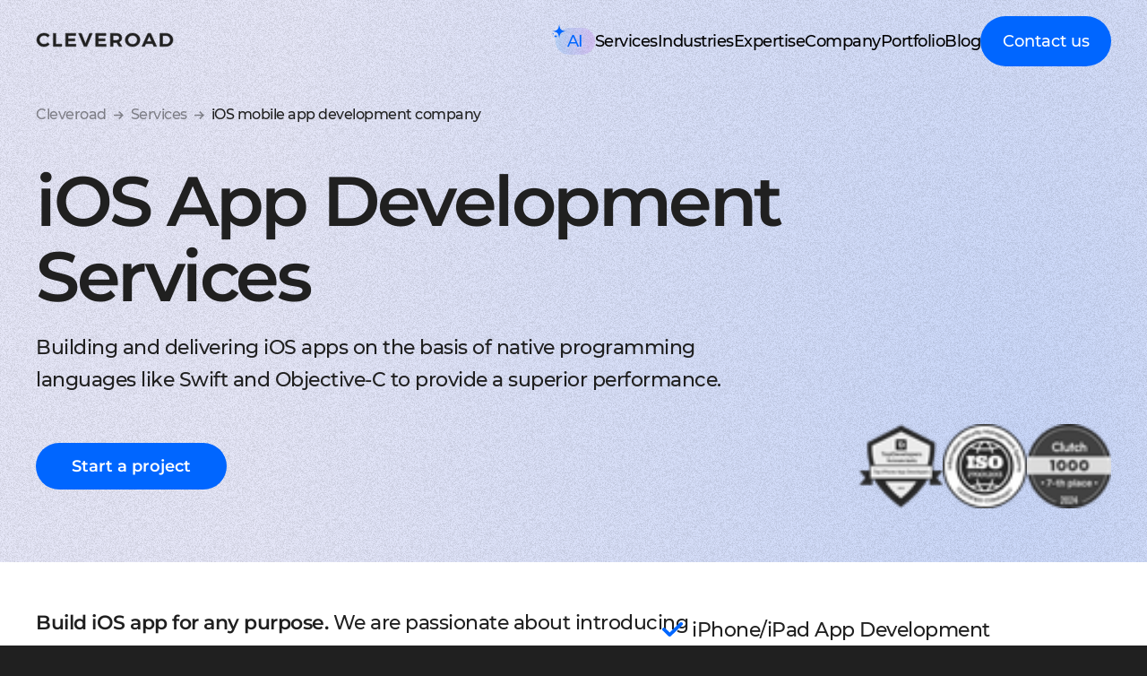

--- FILE ---
content_type: text/html
request_url: https://www.cleveroad.com/services/mobile-development/ios/
body_size: 138605
content:
<!DOCTYPE html><html lang="en"><head><meta charset="utf-8"><meta http-equiv="x-ua-compatible" content="ie=edge"><meta name="viewport" content="width=device-width,initial-scale=1,shrink-to-fit=no"><link rel="amphtml" href="https://www.cleveroad.com/amp/services/mobile-development/ios/"><meta name="generator" content="Gatsby 5.16.0"><meta name="theme-color" content="#6a0dad"><meta name="description" content="We are experts in iOS app development. Using powerful iOS application development tools Cleveroad can embody any idea. Check our skills in developing iOS apps!" data-gatsby-head="true"><meta property="og:type" content="website" data-gatsby-head="true"><meta property="fb:app_id" content="1583858045005739" data-gatsby-head="true"><meta property="og:site_name" content="Cleveroad Inc. - Web and App development company" data-gatsby-head="true"><meta property="og:title" content="iOS app development! Strong iOS developers team! Hire us now!" data-gatsby-head="true"><meta property="og:description" content="We are experts in iOS app development. Using powerful iOS application development tools Cleveroad can embody any idea. Check our skills in developing iOS apps!" data-gatsby-head="true"><meta property="og:url" content="https://www.cleveroad.com/services/mobile-development/ios/" data-gatsby-head="true"><meta property="og:image" content="https://www.cleveroad.com/assets/images/preview/banner-ios-app-development-company@2x.png" data-gatsby-head="true"><meta property="twitter:card" content="summary_large_image" data-gatsby-head="true"><meta property="twitter:site" content="@cleveroad" data-gatsby-head="true"><meta property="twitter:creator" content="@cleveroad" data-gatsby-head="true"><meta property="twitter:title" content="iOS app development! Strong iOS developers team! Hire us now!" data-gatsby-head="true"><meta property="twitter:description" content="We are experts in iOS app development. Using powerful iOS application development tools Cleveroad can embody any idea. Check our skills in developing iOS apps!" data-gatsby-head="true"><meta property="twitter:image" content="https://www.cleveroad.com/assets/images/preview/banner-ios-app-development-company@2x.png" data-gatsby-head="true"><meta name="referrer" content="strict-origin" data-gatsby-head="true"><style>.d6_kN{overflow-x:hidden;padding:9.375rem 0 1.875rem!important}@media (max-width:1279px){.d6_kN{padding:6.875rem 1.5625rem 1.875rem!important}}.d6_kN a{transition:.3s}@media (max-width:767px){.d6_kN{align-items:center;display:flex;flex-direction:column;padding:2.5rem 0 1.25rem!important}}@media (min-width:769px){.d6_JQ{width:18.75rem}}@media (max-width:768px){.d6_JQ{width:13rem}}.d6_JR,.d6_JS{display:flex;flex-wrap:wrap;justify-content:space-between}@media (max-width:1279px){.d6_JR,.d6_JS{gap:2rem;justify-content:start}}.d6_JS{flex-wrap:nowrap}@media (max-width:1279px){.d6_JS{gap:2rem;justify-content:start}}.d6_JT a,.d6_JT p{width:-webkit-fit-content;width:-moz-fit-content;width:fit-content}@media (max-width:1279px){.d6_JT>div:nth-of-type(-n+3){margin-bottom:1.5625rem}}.d6_JV{background-color:#949ca8;border:none;height:.09375rem;margin:4.0625rem 0;width:100%}.d6_JW .d6_JX:not(:first-child){margin-top:32px}@media (min-width:769px){.d6_Ff{margin-bottom:6.1875rem!important}}.d6_JY{-webkit-column-gap:2rem;-moz-column-gap:2rem;column-gap:2rem;display:grid;margin-bottom:1.625rem;row-gap:1.25rem;width:100%}@media (max-width:767px){.d6_JY{grid-template-columns:repeat(2,1fr);margin-bottom:1rem;row-gap:.9375rem}.d6_JY>div:nth-child(odd){padding-left:1rem}}@media (max-width:429px){.d6_JY{display:flex;flex-direction:column;justify-content:flex-start}}.d6_JZ{margin-left:-15px;margin-right:-15px}@media (max-width:1279px){.d6_JZ{grid-template-columns:repeat(2,1fr)}.d6_JZ>div:last-child{padding-left:28px}}.d6_J0{margin-left:-15px;margin-right:-15px}@media (max-width:1279px){.d6_J0{grid-template-columns:repeat(2,1fr)}.d6_J0>div:nth-child(2){padding-left:28px}}.d6_J1{color:var(--footer-common-text);display:flex;flex-direction:column;font-size:1rem;font-weight:500;letter-spacing:-.5px;line-height:1.75rem;width:11.5rem}@media (max-width:767px){.d6_J1 p,.d6_J1>a{line-height:1.375rem}}@media (max-width:429px){.d6_J1{padding-left:1rem}}.d6_kh{color:var(--text-color-white)}.d6_JX{color:#fff;display:block;font-size:1.125rem;letter-spacing:-.5px;line-height:1.875rem;margin-bottom:.9375rem}@media (max-width:1280px){.d6_JX{max-width:18.75rem}}@media (max-width:768px){.d6_JX{max-width:13rem}}@media (max-width:767px){.d6_JX{font-size:1.75rem;font-weight:600;letter-spacing:-1px;line-height:1.36}.d6_JX:last-of-type{margin-bottom:2.25rem}}.d6_J2{display:flex;flex-direction:column;row-gap:.5rem}.d6_J2 a,.d6_J2 p{color:var(--footer-common-text);font-size:1rem;font-weight:500;letter-spacing:-.5px;line-height:1.75rem}.d6_J2>a:hover{color:#fff}.d6_J2>a:active{color:var(--link-pressed)}a.d6_JX:hover{color:var(--footer-common-text)}a.d6_JX:active{color:var(--link-pressed)}.d6_J3{display:flex;justify-content:space-between;margin-top:2.375rem;padding:0 15px;width:100%}@media (max-width:1279px){.d6_J3{flex-wrap:wrap;margin-top:.25rem}}@media (max-width:767px){.d6_J3{margin-top:0}}.d6_J3 .d6_lH{color:var(--footer-common-text);font-size:16px;font-stretch:normal;font-style:normal;font-weight:500;letter-spacing:-.5px;line-height:1.75}@media (max-width:1279px){.d6_J3 .d6_lH{margin-bottom:.9375rem}}@media (max-width:767px){.d6_J3 .d6_lH{display:none;margin-bottom:.3125rem}}.d6_J3 .d6_J4{color:#fff}.d6_J3 .d6_J5{align-items:center;display:flex;margin-right:.1875rem}@media (max-width:1279px){.d6_J3 .d6_J5{justify-content:space-between;width:100%}}@media (max-width:767px){.d6_J3 .d6_J5{gap:1.125rem;justify-content:center;margin-right:0}}.d6_J3 .d6_J5 a,.d6_J3 .d6_J5 p{font-size:1.125rem;font-weight:500;letter-spacing:-.5px;line-height:1.67}@media (max-width:1279px){.d6_J3 .d6_J5 a,.d6_J3 .d6_J5 p{font-size:1rem}}.d6_J3 .d6_J5 a:not(:first-of-type),.d6_J3 .d6_J5 p:not(:first-of-type){margin-left:1.875rem}@media (max-width:767px){.d6_J3 .d6_J5 a:not(:first-of-type),.d6_J3 .d6_J5 p:not(:first-of-type){margin-left:0}.d6_J3 .d6_J5 a,.d6_J3 .d6_J5 p{align-items:center;display:flex;justify-content:center;min-height:3rem;min-height:1.5rem;min-width:3rem;min-width:1.5rem}}.d6_J3 .d6_J5 a:hover{color:var(--footer-common-text)}.d6_J3 .d6_J5 a:active{color:var(--link-pressed)}.d6_J6{align-items:center;color:var(--footer-common-text);display:flex;font-size:1rem;justify-content:space-between;letter-spacing:-.5px;margin-top:4.0625rem;padding:0 0 0 .9375rem;width:100%}@media (max-width:1279px){.d6_J6{flex-direction:column-reverse;font-size:.875rem;margin-top:3.75rem}}@media (max-width:767px){.d6_J6{margin-top:0;padding:0}.d6_J6 p{font-weight:500;line-height:1.71}}.d6_J6>div{align-items:center;display:flex}@media (max-width:1279px){.d6_J6>div{margin-bottom:.75rem}}@media (max-width:767px){.d6_J6>div{flex-direction:column;margin-bottom:1rem;margin-top:.75rem}}.d6_J6>div>div{align-items:inherit;display:inherit;flex-direction:inherit;margin-top:0}@media (max-width:767px){.d6_J6>div>div{flex-direction:column-reverse}.d6_J6 a,.d6_J6 p{font-size:1rem;line-height:1.75rem}}.d6_J6 a:not(:first-of-type),.d6_J6 p:not(:first-of-type){margin-left:1.25rem}@media (max-width:767px){.d6_J6 a:not(:first-of-type),.d6_J6 p:not(:first-of-type){margin-left:0}}.d6_J6 a:hover{color:#fff}.d6_J6 a:active{color:var(--link-pressed)}.d6_J7{padding:0 15px}@media (max-width:767px){.d6_J7{margin-top:.75rem}}.d6_J7>img{vertical-align:middle}.d6_yh{margin-bottom:3.75rem;margin-top:.375rem}.d6_J8{margin-bottom:.625rem}.d6_J8:last-of-type{margin-top:0}.d6_J9{margin-bottom:1.375rem}@media (max-width:767px){.d6_J9{left:1rem;margin-bottom:1rem;margin-right:auto;margin-top:1rem;position:relative}}.d6_Kb{margin:auto .5rem;-webkit-transform:rotate(180deg);transform:rotate(180deg)}.l_ky{-webkit-user-select:text;-ms-user-select:text;user-select:text}.l_kz{-webkit-user-select:none;-ms-user-select:none;user-select:none}.d_0,.d_1,.d_2,.d_3,.d_4,.d_5,.d_6,.d_7,.d_8,.d_9,.d_B,.d_C,.d_D,.d_F,.d_G,.d_H,.d_J,.d_K,.d_L,.d_M,.d_N,.d_P,.d_Q,.d_R,.d_S,.d_T,.d_V,.d_W,.d_X,.d_Y,.d_Z,.d_bB,.d_bC,.d_bD,.d_bF,.d_bG,.d_bH,.d_bJ,.d_bK,.d_bL,.d_bM,.d_bN,.d_bP,.d_bQ,.d_bb,.d_bc,.d_bd,.d_bf,.d_bg,.d_bh,.d_bj,.d_bk,.d_bl,.d_bm,.d_bn,.d_bp,.d_bq,.d_br,.d_bs,.d_bt,.d_bv,.d_bw,.d_bx,.d_by,.d_bz,.d_q,.d_r,.d_s,.d_t,.d_v,.d_w,.d_x,.d_y,.d_z{font-family:Montserrat,Verdana,sans-serif;font-size:1rem;font-weight:500;letter-spacing:0;line-height:1rem}.d_B,.d_C,.d_D,.d_F,.d_G,.d_H,.d_J,.d_K,.d_L,.d_M,.d_N,.d_P,.d_Q,.d_R,.d_S,.d_bR,.d_r,.d_s,.d_t,.d_v,.d_w,.d_x,.d_y,.d_z{font-weight:500}.d_0,.d_1,.d_2,.d_3,.d_4,.d_5,.d_6,.d_7,.d_8,.d_9,.d_T,.d_V,.d_W,.d_X,.d_Y,.d_Z,.d_bS,.d_bb,.d_bc,.d_bd,.d_bf,.d_bg,.d_bh,.d_bj,.d_bk,.d_bl,.d_bm,.d_bn,.d_bp{font-weight:600}.d_bB,.d_bC,.d_bD,.d_bF,.d_bG,.d_bH,.d_bJ,.d_bK,.d_bL,.d_bM,.d_bN,.d_bP,.d_bQ,.d_bT,.d_bq,.d_br,.d_bs,.d_bt,.d_bv,.d_bw,.d_bx,.d_by,.d_bz{font-weight:700}.d_T,.d_bV,.d_br,.d_r,.d_s,.d_t{letter-spacing:0}.d_V,.d_bW{letter-spacing:-.01875rem}.d_bX,.d_v{letter-spacing:-.02687rem}.d_0,.d_1,.d_2,.d_3,.d_4,.d_5,.d_6,.d_B,.d_C,.d_D,.d_F,.d_G,.d_H,.d_J,.d_W,.d_X,.d_Y,.d_Z,.d_bY,.d_bq,.d_bs,.d_bt,.d_bv,.d_bw,.d_bx,.d_by,.d_bz,.d_w,.d_x,.d_y,.d_z{letter-spacing:-.03125rem}.d_7,.d_8,.d_9,.d_K,.d_L,.d_M,.d_bB,.d_bC,.d_bD,.d_bF,.d_bG,.d_bH,.d_bJ,.d_bZ,.d_bb,.d_bc,.d_bd{letter-spacing:-.0625rem}.d_N,.d_P,.d_b0{letter-spacing:-.1rem}.d_Q,.d_R,.d_b1,.d_bK,.d_bL,.d_bM,.d_bf,.d_bg,.d_bh,.d_bj,.d_bk{letter-spacing:-.125rem}.d_S,.d_b2,.d_bN,.d_bP,.d_bQ,.d_bl,.d_bm,.d_bn{letter-spacing:-.1875rem}.d_b3,.d_bp{letter-spacing:-.21875rem}.d_b4,.d_v{font-size:.75rem}.d_W,.d_X,.d_b5,.d_r,.d_w,.d_x{font-size:.875rem}.d_0,.d_B,.d_T,.d_Y,.d_Z,.d_b6,.d_bq,.d_br,.d_bs,.d_s,.d_t,.d_y,.d_z{font-size:1rem}.d_1,.d_2,.d_3,.d_4,.d_C,.d_D,.d_b7,.d_bt,.d_bv,.d_bw{font-size:1.125rem}.d_F,.d_b8{font-size:1.25rem}.d_5,.d_6,.d_G,.d_H,.d_b9,.d_bx,.d_by,.d_bz{font-size:1.375rem}.d_J,.d_cb{font-size:1.5rem}.d_7,.d_K,.d_V,.d_bB,.d_bf,.d_cc{font-size:1.75rem}.d_8,.d_L,.d_bC,.d_bK,.d_cd{font-size:2rem}.d_9,.d_bD,.d_cf{font-size:2.25rem}.d_bb,.d_cg{font-size:2.5rem}.d_bF,.d_bG,.d_bL,.d_bN,.d_bg,.d_ch{font-size:3rem}.d_bH,.d_bc,.d_cj{font-size:3.25rem}.d_M,.d_bJ,.d_bd,.d_bh,.d_ck{font-size:3.625rem}.d_bj,.d_cl{font-size:4.0625rem}.d_bP,.d_cm{font-size:4.125rem}.d_bM,.d_bQ,.d_bk,.d_cn{font-size:4.25rem}.d_Q,.d_cp{font-size:4.3125rem}.d_S,.d_bl,.d_bm,.d_cq{font-size:4.6875rem}.d_bn,.d_bp,.d_cr{font-size:4.875rem}.d_N,.d_P,.d_cs{font-size:5rem}.d_ct{font-size:5.25rem}.d_R,.d_cv{font-size:6.25rem}.d_cw,.d_r,.d_s{line-height:1rem}.d_cx,.d_v,.d_w{line-height:1.125rem}.d_1,.d_W,.d_Y,.d_bs,.d_cy{line-height:1.25rem}.d_2,.d_bt,.d_cz{line-height:1.375rem}.d_X,.d_cB,.d_x,.d_y{line-height:1.5rem}.d_Z,.d_bq,.d_cC,.d_z{line-height:1.625rem}.d_0,.d_3,.d_5,.d_B,.d_G,.d_J,.d_T,.d_br,.d_bv,.d_bx,.d_cD,.d_t{line-height:1.75rem}.d_4,.d_C,.d_bw,.d_cF{line-height:1.875rem}.d_6,.d_D,.d_by,.d_cG{line-height:2rem}.d_F,.d_H,.d_bz,.d_cH{line-height:2.25rem}.d_7,.d_8,.d_K,.d_L,.d_V,.d_bB,.d_bC,.d_bK,.d_bf,.d_cJ{line-height:2.375rem}.d_cK{line-height:2.5rem}.d_9,.d_bD,.d_bb,.d_cL{line-height:2.875rem}.d_bF,.d_bL,.d_bN,.d_bg,.d_cM{line-height:3.625rem}.d_bH,.d_bc,.d_cN{line-height:3.875rem}.d_M,.d_bG,.d_bJ,.d_bd,.d_bh,.d_cP{line-height:4rem}.d_Q,.d_cQ{line-height:4.3125rem}.d_bM,.d_bj,.d_bk,.d_cR{line-height:4.5rem}.d_S,.d_bl,.d_cS{line-height:5rem}.d_P,.d_R,.d_bP,.d_bQ,.d_bm,.d_bn,.d_bp,.d_cT{line-height:5.25rem}.d_N,.d_cV{line-height:6.25rem}@media (max-width:1279px){.d_c0,.d_c1,.d_c2,.d_c3,.d_c4,.d_c5,.d_c6,.d_c7,.d_c8,.d_c9,.d_cW,.d_cX,.d_cY,.d_cZ,.d_d0,.d_d1,.d_d2,.d_d3,.d_d4,.d_d5,.d_d6,.d_d7,.d_d8,.d_d9,.d_dB,.d_dC,.d_dD,.d_dF,.d_dG,.d_dH,.d_dJ,.d_dK,.d_dL,.d_dM,.d_dN,.d_dP,.d_dQ,.d_dR,.d_dS,.d_dT,.d_dV,.d_dW,.d_dX,.d_dY,.d_dZ,.d_db,.d_dc,.d_dd,.d_df,.d_dg,.d_dh,.d_dj,.d_dk,.d_dl,.d_dm,.d_dn,.d_dp,.d_dq,.d_dr,.d_ds,.d_dt,.d_dv,.d_dw,.d_dx,.d_dy,.d_dz,.d_fb,.d_fc,.d_fd,.d_ff,.d_fg,.d_fh,.d_fj,.d_fk{font-family:Montserrat,Verdana,sans-serif;font-size:1rem;font-weight:500;letter-spacing:0;line-height:1rem}.d_c0,.d_c1,.d_c2,.d_c3,.d_c4,.d_c5,.d_c6,.d_c7,.d_c8,.d_c9,.d_cX,.d_cY,.d_cZ,.d_db,.d_dc,.d_dd,.d_df,.d_dg,.d_dh,.d_dj,.d_dk,.d_dl,.d_dm,.d_fl{font-weight:500}.d_dB,.d_dC,.d_dD,.d_dF,.d_dG,.d_dH,.d_dJ,.d_dK,.d_dL,.d_dM,.d_dN,.d_dP,.d_dQ,.d_dR,.d_dS,.d_dT,.d_dV,.d_dn,.d_dp,.d_dq,.d_dr,.d_ds,.d_dt,.d_dv,.d_dw,.d_dx,.d_dy,.d_dz,.d_fm{font-weight:600}.d_d0,.d_d1,.d_d2,.d_d3,.d_d4,.d_d5,.d_d6,.d_d7,.d_d8,.d_d9,.d_dW,.d_dX,.d_dY,.d_dZ,.d_fb,.d_fc,.d_fd,.d_ff,.d_fg,.d_fh,.d_fj,.d_fk,.d_fn{font-weight:700}.d_cX,.d_cY,.d_cZ,.d_dX,.d_dn,.d_fp{letter-spacing:0}.d_dp,.d_fq{letter-spacing:-.01875rem}.d_c0,.d_fr{letter-spacing:-.02687rem}.d_c1,.d_c2,.d_c3,.d_c4,.d_c5,.d_c6,.d_c7,.d_c8,.d_c9,.d_d0,.d_d1,.d_d2,.d_d3,.d_d4,.d_dB,.d_dC,.d_dW,.d_dY,.d_dZ,.d_db,.d_dc,.d_dq,.d_dr,.d_ds,.d_dt,.d_dv,.d_dw,.d_dx,.d_dy,.d_dz,.d_fs{letter-spacing:-.03125rem}.d_d5,.d_d6,.d_d7,.d_d8,.d_d9,.d_dD,.d_dF,.d_dG,.d_dH,.d_dJ,.d_dK,.d_dd,.d_df,.d_dg,.d_fb,.d_fc,.d_ft{letter-spacing:-.0625rem}.d_dh,.d_dj,.d_fv{letter-spacing:-.1rem}.d_dL,.d_dM,.d_dN,.d_dP,.d_dQ,.d_dk,.d_dl,.d_fd,.d_ff,.d_fg,.d_fw{letter-spacing:-.125rem}.d_dR,.d_dS,.d_dT,.d_dm,.d_fh,.d_fj,.d_fk,.d_fx{letter-spacing:-.1875rem}.d_dV,.d_fy{letter-spacing:-.21875rem}.d_c0,.d_fz{font-size:.75rem}.d_c1,.d_c2,.d_cX,.d_dq,.d_dr,.d_fB{font-size:.875rem}.d_c3,.d_c4,.d_c5,.d_cY,.d_cZ,.d_dW,.d_dX,.d_dY,.d_dn,.d_ds,.d_dt,.d_dv,.d_fC{font-size:1rem}.d_c6,.d_c7,.d_d0,.d_d1,.d_dZ,.d_dw,.d_dx,.d_dy,.d_dz,.d_fD{font-size:1.125rem}.d_c8,.d_fF{font-size:1.25rem}.d_c9,.d_d2,.d_d3,.d_d4,.d_dB,.d_dC,.d_db,.d_fG{font-size:1.375rem}.d_dc,.d_fH{font-size:1.5rem}.d_d5,.d_dD,.d_dL,.d_dd,.d_dp,.d_fJ{font-size:1.75rem}.d_d6,.d_dF,.d_df,.d_fK,.d_fd{font-size:2rem}.d_d7,.d_dG,.d_fL{font-size:2.25rem}.d_dH,.d_fM{font-size:2.5rem}.d_d8,.d_d9,.d_dM,.d_fN,.d_ff,.d_fh{font-size:3rem}.d_dJ,.d_fP,.d_fb{font-size:3.25rem}.d_dK,.d_dN,.d_dg,.d_fQ,.d_fc{font-size:3.625rem}.d_dP,.d_fR{font-size:4.0625rem}.d_fS,.d_fj{font-size:4.125rem}.d_dQ,.d_fT,.d_fg,.d_fk{font-size:4.25rem}.d_dk,.d_fV{font-size:4.3125rem}.d_dR,.d_dS,.d_dm,.d_fW{font-size:4.6875rem}.d_dT,.d_dV,.d_fX{font-size:4.875rem}.d_dh,.d_dj,.d_fY{font-size:5rem}.d_fZ{font-size:5.25rem}.d_dl,.d_f0{font-size:6.25rem}.d_cX,.d_cY,.d_f1{line-height:1rem}.d_c0,.d_c1,.d_f2{line-height:1.125rem}.d_dY,.d_dq,.d_ds,.d_dw,.d_f3{line-height:1.25rem}.d_dZ,.d_dx,.d_f4{line-height:1.375rem}.d_c2,.d_c3,.d_dr,.d_f5{line-height:1.5rem}.d_c4,.d_dW,.d_dt,.d_f6{line-height:1.625rem}.d_c5,.d_c9,.d_cZ,.d_d0,.d_d2,.d_dB,.d_dX,.d_dc,.d_dn,.d_dv,.d_dy,.d_f7{line-height:1.75rem}.d_c6,.d_d1,.d_dz,.d_f8{line-height:1.875rem}.d_c7,.d_d3,.d_dC,.d_f9{line-height:2rem}.d_c8,.d_d4,.d_db,.d_gb{line-height:2.25rem}.d_d5,.d_d6,.d_dD,.d_dF,.d_dL,.d_dd,.d_df,.d_dp,.d_fd,.d_gc{line-height:2.375rem}.d_gd{line-height:2.5rem}.d_d7,.d_dG,.d_dH,.d_gf{line-height:2.875rem}.d_d8,.d_dM,.d_ff,.d_fh,.d_gg{line-height:3.625rem}.d_dJ,.d_fb,.d_gh{line-height:3.875rem}.d_d9,.d_dK,.d_dN,.d_dg,.d_fc,.d_gj{line-height:4rem}.d_dk,.d_gk{line-height:4.3125rem}.d_dP,.d_dQ,.d_fg,.d_gl{line-height:4.5rem}.d_dR,.d_dm,.d_gm{line-height:5rem}.d_dS,.d_dT,.d_dV,.d_dj,.d_dl,.d_fj,.d_fk,.d_gn{line-height:5.25rem}.d_dh,.d_gp{line-height:6.25rem}}@media (max-width:767px){.d_g0,.d_g1,.d_g2,.d_g3,.d_g4,.d_g5,.d_g6,.d_g7,.d_g8,.d_g9,.d_gB,.d_gC,.d_gD,.d_gF,.d_gG,.d_gH,.d_gJ,.d_gK,.d_gL,.d_gM,.d_gN,.d_gP,.d_gQ,.d_gR,.d_gS,.d_gT,.d_gV,.d_gW,.d_gX,.d_gY,.d_gZ,.d_gq,.d_gr,.d_gs,.d_gt,.d_gv,.d_gw,.d_gx,.d_gy,.d_gz,.d_hB,.d_hC,.d_hD,.d_hF,.d_hG,.d_hH,.d_hJ,.d_hK,.d_hL,.d_hM,.d_hN,.d_hP,.d_hQ,.d_hb,.d_hc,.d_hd,.d_hf,.d_hg,.d_hh,.d_hj,.d_hk,.d_hl,.d_hm,.d_hn,.d_hp,.d_hq,.d_hr,.d_hs,.d_ht,.d_hv,.d_hw,.d_hx,.d_hy,.d_hz{font-family:Montserrat,Verdana,sans-serif;font-size:1rem;font-weight:500;letter-spacing:0;line-height:1rem}.d_gB,.d_gC,.d_gD,.d_gF,.d_gG,.d_gH,.d_gJ,.d_gK,.d_gL,.d_gM,.d_gN,.d_gP,.d_gQ,.d_gR,.d_gS,.d_gr,.d_gs,.d_gt,.d_gv,.d_gw,.d_gx,.d_gy,.d_gz,.d_hR{font-weight:500}.d_g0,.d_g1,.d_g2,.d_g3,.d_g4,.d_g5,.d_g6,.d_g7,.d_g8,.d_g9,.d_gT,.d_gV,.d_gW,.d_gX,.d_gY,.d_gZ,.d_hS,.d_hb,.d_hc,.d_hd,.d_hf,.d_hg,.d_hh,.d_hj,.d_hk,.d_hl,.d_hm,.d_hn,.d_hp{font-weight:600}.d_hB,.d_hC,.d_hD,.d_hF,.d_hG,.d_hH,.d_hJ,.d_hK,.d_hL,.d_hM,.d_hN,.d_hP,.d_hQ,.d_hT,.d_hq,.d_hr,.d_hs,.d_ht,.d_hv,.d_hw,.d_hx,.d_hy,.d_hz{font-weight:700}.d_gT,.d_gr,.d_gs,.d_gt,.d_hV,.d_hr{letter-spacing:0}.d_gV,.d_hW{letter-spacing:-.01875rem}.d_gv,.d_hX{letter-spacing:-.02687rem}.d_g0,.d_g1,.d_g2,.d_g3,.d_g4,.d_g5,.d_g6,.d_gB,.d_gC,.d_gD,.d_gF,.d_gG,.d_gH,.d_gJ,.d_gW,.d_gX,.d_gY,.d_gZ,.d_gw,.d_gx,.d_gy,.d_gz,.d_hY,.d_hq,.d_hs,.d_ht,.d_hv,.d_hw,.d_hx,.d_hy,.d_hz{letter-spacing:-.03125rem}.d_g7,.d_g8,.d_g9,.d_gK,.d_gL,.d_gM,.d_hB,.d_hC,.d_hD,.d_hF,.d_hG,.d_hH,.d_hJ,.d_hZ,.d_hb,.d_hc,.d_hd{letter-spacing:-.0625rem}.d_gN,.d_gP,.d_h0{letter-spacing:-.1rem}.d_gQ,.d_gR,.d_h1,.d_hK,.d_hL,.d_hM,.d_hf,.d_hg,.d_hh,.d_hj,.d_hk{letter-spacing:-.125rem}.d_gS,.d_h2,.d_hN,.d_hP,.d_hQ,.d_hl,.d_hm,.d_hn{letter-spacing:-.1875rem}.d_h3,.d_hp{letter-spacing:-.21875rem}.d_gv,.d_h4{font-size:.75rem}.d_gW,.d_gX,.d_gr,.d_gw,.d_gx,.d_h5{font-size:.875rem}.d_g0,.d_gB,.d_gT,.d_gY,.d_gZ,.d_gs,.d_gt,.d_gy,.d_gz,.d_h6,.d_hq,.d_hr,.d_hs{font-size:1rem}.d_g1,.d_g2,.d_g3,.d_g4,.d_gC,.d_gD,.d_h7,.d_ht,.d_hv,.d_hw{font-size:1.125rem}.d_gF,.d_h8{font-size:1.25rem}.d_g5,.d_g6,.d_gG,.d_gH,.d_h9,.d_hx,.d_hy,.d_hz{font-size:1.375rem}.d_gJ,.d_jb{font-size:1.5rem}.d_g7,.d_gK,.d_gV,.d_hB,.d_hf,.d_jc{font-size:1.75rem}.d_g8,.d_gL,.d_hC,.d_hK,.d_jd{font-size:2rem}.d_g9,.d_hD,.d_jf{font-size:2.25rem}.d_hb,.d_jg{font-size:2.5rem}.d_hF,.d_hG,.d_hL,.d_hN,.d_hg,.d_jh{font-size:3rem}.d_hH,.d_hc,.d_jj{font-size:3.25rem}.d_gM,.d_hJ,.d_hd,.d_hh,.d_jk{font-size:3.625rem}.d_hj,.d_jl{font-size:4.0625rem}.d_hP,.d_jm{font-size:4.125rem}.d_hM,.d_hQ,.d_hk,.d_jn{font-size:4.25rem}.d_gQ,.d_jp{font-size:4.3125rem}.d_gS,.d_hl,.d_hm,.d_jq{font-size:4.6875rem}.d_hn,.d_hp,.d_jr{font-size:4.875rem}.d_gN,.d_gP,.d_js{font-size:5rem}.d_jt{font-size:5.25rem}.d_gR,.d_jv{font-size:6.25rem}.d_gr,.d_gs,.d_jw{line-height:1rem}.d_gv,.d_gw,.d_jx{line-height:1.125rem}.d_g1,.d_gW,.d_gY,.d_hs,.d_jy{line-height:1.25rem}.d_g2,.d_ht,.d_jz{line-height:1.375rem}.d_gX,.d_gx,.d_gy,.d_jB{line-height:1.5rem}.d_gZ,.d_gz,.d_hq,.d_jC{line-height:1.625rem}.d_g0,.d_g3,.d_g5,.d_gB,.d_gG,.d_gJ,.d_gT,.d_gt,.d_hr,.d_hv,.d_hx,.d_jD{line-height:1.75rem}.d_g4,.d_gC,.d_hw,.d_jF{line-height:1.875rem}.d_g6,.d_gD,.d_hy,.d_jG{line-height:2rem}.d_gF,.d_gH,.d_hz,.d_jH{line-height:2.25rem}.d_g7,.d_g8,.d_gK,.d_gL,.d_gV,.d_hB,.d_hC,.d_hK,.d_hf,.d_jJ{line-height:2.375rem}.d_jK{line-height:2.5rem}.d_g9,.d_hD,.d_hb,.d_jL{line-height:2.875rem}.d_hF,.d_hL,.d_hN,.d_hg,.d_jM{line-height:3.625rem}.d_hH,.d_hc,.d_jN{line-height:3.875rem}.d_gM,.d_hG,.d_hJ,.d_hd,.d_hh,.d_jP{line-height:4rem}.d_gQ,.d_jQ{line-height:4.3125rem}.d_hM,.d_hj,.d_hk,.d_jR{line-height:4.5rem}.d_gS,.d_hl,.d_jS{line-height:5rem}.d_gP,.d_gR,.d_hP,.d_hQ,.d_hm,.d_hn,.d_hp,.d_jT{line-height:5.25rem}.d_gN,.d_jV{line-height:6.25rem}}.t_lL{flex-basis:33.33%}@media (max-width:767px){.t_lL{flex-basis:50%}}@media (max-width:429px){.t_lL{flex-basis:100%}}.t_lK{align-items:flex-start;display:flex;flex-direction:column;justify-content:flex-start;min-width:15.25rem}.t_l8{max-width:100%;row-gap:.625rem}.t_l9{align-items:center;display:flex;justify-content:space-between}.t_mb{height:100%;row-gap:.5rem}.t_kT{color:#949ca8;-webkit-column-gap:.5rem;-moz-column-gap:.5rem;column-gap:.5rem;display:flex}.t_kT svg{height:20px;width:20px}.t_mc{align-items:center;background:#0066ff1a;border-radius:6.25rem;color:#06f;display:flex;font-size:.5rem;font-weight:600;height:1.5rem;justify-content:center;letter-spacing:.0125rem;margin-left:.75rem;text-transform:uppercase;width:3.5625rem}.t_md{flex-basis:100%}.t_md>div{flex-wrap:wrap;height:1.75rem;justify-content:space-between;width:100%}.t_md>div a{width:33%}@media (max-width:767px){.t_md{flex-basis:50%}.t_md>div{flex-wrap:wrap;justify-content:space-between}.t_md>div,.t_md>div a{width:100%}}@media (max-width:429px){.t_md{flex-basis:100%}.t_md>div{height:100%;row-gap:1rem}}.t_md>div{height:100%}.t_md>div a{color:#fff}.t_mf{flex-basis:100%}.t_mf>div{flex-wrap:wrap;height:5rem;justify-content:space-between;width:100%}.t_mf>div a{width:33%}@media (max-width:767px){.t_mf{flex-basis:50%}.t_mf>div{flex-wrap:wrap;justify-content:space-between}.t_mf>div,.t_mf>div a{width:100%}}@media (max-width:429px){.t_mf{flex-basis:100%}.t_mf>div{height:100%;row-gap:1rem}}.t_mg{flex-basis:100%}.t_mg>div{flex-wrap:wrap;height:5rem;justify-content:space-between;width:100%}.t_mg>div a{width:33%}@media (max-width:767px){.t_mg{flex-basis:50%}.t_mg>div{flex-wrap:wrap;justify-content:space-between}.t_mg>div,.t_mg>div a{width:100%}}@media (max-width:429px){.t_mg{flex-basis:100%}.t_mg>div{height:100%;row-gap:1rem}}.t_mh{flex-basis:100%}.t_mh>div{display:grid;grid-template-columns:repeat(2,1fr);width:100%}@media (max-width:429px){.t_mh>div{grid-template-columns:repeat(1,1fr)}}.t_mj{margin:0!important;row-gap:0}.t_mk{list-style:none}.k8_bbT{background:0 0;border:none;padding:0;text-align:start}.mX_bk7{flex-direction:column}.mX_bk7,.mX_blc{align-items:center;display:flex;width:100%}.mX_blc{flex-direction:row;justify-content:space-between}.mX_blh,.mX_bvn{width:100%}.mX_blh{align-items:center;display:flex;flex-direction:column;height:100%;justify-content:flex-start;max-height:0;overflow:hidden;padding:0;transition:max-height .25s ease-in-out}.ld_8M{width:100%}.ld_8M button{background:0 0;border:none;outline:0;padding:0}.ld_8N{align-items:flex-start;display:flex;justify-content:space-between}@media (min-width:1281px){.ld_8Q{display:none}}.ld_8N .ld_sD{height:calc(100% - 9.125rem);overflow-y:auto;padding-top:.75rem;width:100%}@media (max-width:767px){.ld_8N .ld_sD{height:calc(100% - 10.25rem)}}.ld_8M .ld_yh{height:1.25rem;width:9.6875rem}@media (max-width:430px){.ld_8M .ld_yh{height:.9375rem;width:7.1875rem}}@media (min-width:1281px){.ld_8M .ld_yh{display:none}}.ld_8M .ld_lp{background-color:var(--menu-mobile-bg);height:0;left:0;overflow:hidden;position:absolute;right:0;top:3.75rem;transition:height .25s ease-in-out}@media (max-width:767px){.ld_8M .ld_lp{width:100%}}@media (max-width:430px){.ld_8M .ld_lp{top:3rem}}.ld_8M .ld_8T{height:calc(100vh - 3.75rem)}@media (max-width:430px){.ld_8M .ld_8T{height:calc(100vh - 3rem)}}.ld_8M .ld_JT{align-items:center;border-top:1px solid #f8f8fb;box-shadow:0 -1.25rem 5.25rem rgba(0,0,0,.051);display:flex;gap:16rem;height:9.125rem;justify-content:center;margin:0 auto;padding:1.5rem .9375rem;width:100%}@media (max-width:767px){.ld_8M .ld_JT{align-items:center;flex-direction:column-reverse;gap:1.5rem;height:10.25rem;justify-content:flex-end}}.ld_8M .ld_8W{align-items:center;display:flex;gap:1rem;height:3.125rem}.ld_8M .ld_8X{display:block;padding:.6875rem 2.5rem}@media (max-width:430px){.ld_8M .ld_8X{padding-left:0;padding-right:0;width:100%}.ld_8M .ld_8X span{font-size:1rem;line-height:1.75}.ld_8M .ld_8Y{width:100%}}.ld_yt{height:-webkit-fit-content;height:-moz-fit-content;height:fit-content;justify-content:flex-start;padding:0 1rem;row-gap:1rem}.ld_bmr,.ld_yt{flex-direction:column}.ld_bmr,.ld_bms,.ld_yt{align-items:center;display:flex;width:100%}.ld_bms{color:#fff;flex-direction:row;justify-content:space-between;padding:0}.ld_bmt{fill:#fff;height:1.125rem;margin-left:auto;margin-right:.1875rem;transition:-webkit-transform .1s ease-in-out;transition:transform .1s ease-in-out;transition:transform .1s ease-in-out,-webkit-transform .1s ease-in-out;width:1.125rem}.ld_bmv{-webkit-transform:rotate(180deg);transform:rotate(180deg)}.ld_bmw{max-height:100%}.ld_bmx{background:var(--bg-color-black);display:flex;flex-direction:column;padding-top:.75rem;row-gap:2.1875rem;width:100%}.ld_40{display:flex;flex-direction:row;flex-wrap:wrap;row-gap:.75rem}.bX_x4{position:relative}.bX_x5{height:100%;padding-top:2.25rem;pointer-events:none;position:absolute;width:100%}@media (max-width:1439px){.bX_x5{padding-top:0}}.bX_x5>header{pointer-events:all}@media (max-width:767px){.bX_x5>header{z-index:2000}}@-webkit-keyframes bX_yv{0%{opacity:0}to{opacity:1}}@keyframes bX_yv{0%{opacity:0}to{opacity:1}}.bX_vN{box-shadow:none;left:0;padding:.6875rem 0;position:sticky;right:0;top:0;-webkit-transform:translateY(0);transform:translateY(0);transition:background-color .2s linear;will-change:transform;z-index:999}@media (max-width:1439px){.bX_vN{margin-top:.4375rem}}@media (max-width:1279px){.bX_vN{background-color:var(--header-wrapper-bg-white-theme);background-color:var(--header-wrapper-bg-white-theme)!important;box-shadow:none;color:#020202!important;margin-top:0;padding-bottom:1.1875rem;padding-top:1.25rem}}@media (max-width:767px){.bX_vN{padding-bottom:1rem;padding-top:1rem;position:fixed}}.bX_vN:hover a{transition:opacity .25s ease-in-out,color .25s ease-in-out,background-color .25s ease-in-out}.bX_vN.bX_x6{background-color:var(--header-wrapper-bg-white-theme);box-shadow:0 .0625rem .375rem 0 rgba(0,0,0,.1)}@media (max-width:1279px){.bX_vN.bX_x6{box-shadow:none}}.bX_x7{background-color:transparent;color:#020202}@media (max-width:1279px){.bX_x7{background-color:#fff}}.bX_x8{fill:#202020;stroke:#202020}.bX_x9{background-color:transparent;color:#fff}@media (max-width:1279px){.bX_x9{background-color:#fff}}.bX_yb{fill:#fff}.bX_yc{padding:0 .9375rem}.bX_yd,.bX_yf{align-items:stretch;-webkit-column-gap:1.625rem;-moz-column-gap:1.625rem;column-gap:1.625rem;display:flex;position:relative}.bX_yd>li,.bX_yf>li{align-items:center;display:flex}.bX_yd button,.bX_yf button{height:3.5rem;padding:1.125rem 2rem}@media (max-width:1279px){.bX_yd,.bX_yf{display:none}}.bX_yg{margin-right:auto;position:relative}.bX_yh{height:1.0625rem;width:9.625rem}.bX_yj{transition:opacity .2s ease-in-out}.bX_yf{-webkit-column-gap:1.625rem;-moz-column-gap:1.625rem;column-gap:1.625rem;position:static}.bX_yk{cursor:pointer;font-size:1.125rem;letter-spacing:-.03125rem;line-height:1.875rem;position:relative;transition:opacity .2s ease-in-out}.bX_yk a{color:var(--header-text-color)}.bX_yk:hover a{opacity:.5}.bX_yk:active a{color:var(--link-pressed);opacity:1}.bX_yk:hover .bX_yj{opacity:.5}.bX_yk:active .bX_yj{color:var(--link-pressed);opacity:1}.bX_yl{flex-shrink:0;width:.625rem}.bX_ym{background:#0066ff1a!important;height:2.625rem!important;margin-top:.5rem;min-width:5.8125rem;padding:0 1.25rem!important;transition:all .2s linear!important}.bX_yn{background:hsla(0,0%,100%,.3)!important;color:var(--btn-white-bg)!important}.bX_ym:hover{background-color:var(--bth-hover-bg)!important}.bX_ym:active{background-color:var(--bth-pressed-bg)!important}.bX_yp{left:0;padding-top:.625rem;position:absolute;right:0;top:100%;z-index:2}.bX_yq{pointer-events:none}.bX_yq,.bX_yr{opacity:0;position:absolute}.bX_yr{--arrow-position:0px;border-bottom:.375rem solid transparent;border-left:.375rem solid transparent;border-right:.375rem solid var(--menu-bg);border-top:.375rem solid var(--menu-bg);border-top-right-radius:.1875rem;bottom:calc(100% - .625rem);height:0;left:var(--arrow-position);-webkit-transform:translate(-50%,50%) rotate(-45deg);transform:translate(-50%,50%) rotate(-45deg);width:0;z-index:3}.bX_yr.bX_ys{opacity:1;transition:opacity .25s ease-in-out}.bX_yt{-webkit-animation:bX_yv .25s ease-in-out;animation:bX_yv .25s ease-in-out;background:var(--menu-bg);border-radius:2.25rem;box-shadow:0 .375rem 1.875rem 0 rgba(0,0,0,.1),0 1.875rem 3.75rem .9375rem rgba(2,2,3,.1);color:var(--menu-text);position:absolute;right:0;top:0;-webkit-transform:translateY(.625rem);transform:translateY(.625rem);width:100%}.bX_yw{width:45rem}.bX_yx{-webkit-transform:translateY(.625rem) translateX(-2.25rem);transform:translateY(.625rem) translateX(-2.25rem);width:-webkit-fit-content;width:-moz-fit-content;width:fit-content}@media (max-width:1365px){.bX_yx{-webkit-transform:translateY(.625rem) translateX(-.25rem);transform:translateY(.625rem) translateX(-.25rem)}}.bX_yy{-webkit-transform:translateY(.625rem) translateX(-3.875rem);transform:translateY(.625rem) translateX(-3.875rem);width:40.625rem}.bX_yz{font-size:1.125rem;font-weight:500;letter-spacing:0}.bX_yB{padding:1rem 1.375rem!important;width:9.125rem}.bX_yC{align-items:center;border-radius:80px;cursor:pointer;display:flex;justify-content:center;padding:0 13px;position:relative}.bX_yC:hover .bX_yD{opacity:.5}.bX_yC[data-theme=light]{background:linear-gradient(92deg,rgba(50,156,249,.2) 1.82%,rgba(189,74,228,.2) 98.85%)}.bX_yC[data-theme=light],.bX_yC[data-theme=light] a{color:var(--btn-white-text)}.bX_yC[data-theme=light] svg path{fill:#06f}.bX_yC[data-theme=dark],.bX_yF{background:var(--bg-color-white-10);color:var(--btn-blue-text)}.bX_yC[data-theme=dark] a,.bX_yF a{color:var(--btn-blue-text)}.bX_yC[data-theme=dark] svg path,.bX_yF svg path{fill:#fff}.bX_yD{left:-4px;position:absolute;top:-4px;transition:opacity .2s ease-in-out}.w_m0,.w_m1,.w_m2,.w_m3,.w_m4,.w_m5,.w_m6,.w_m7,.w_m8,.w_m9,.w_mB,.w_mC,.w_mD,.w_mF,.w_mG,.w_mH,.w_mJ,.w_mK,.w_mL,.w_mM,.w_mN,.w_mP,.w_mQ,.w_mR,.w_mS,.w_mT,.w_mV,.w_mW,.w_mX,.w_mY,.w_mZ,.w_mv,.w_mw,.w_mx,.w_my,.w_mz,.w_nb,.w_nc,.w_nd,.w_nf{font-family:Montserrat,Verdana,sans-serif;font-size:1rem;font-weight:500;letter-spacing:0;line-height:1rem}.w_mw{font-size:4.875rem;font-weight:600;letter-spacing:-.1875rem;line-height:5.25rem}@media (max-width:768px){.w_mw{font-size:3.625rem;letter-spacing:-.0625rem;line-height:4rem}}@media (max-width:430px){.w_mw{font-size:2rem;letter-spacing:-.0625rem;line-height:2.375rem}}.w_mx{font-size:4.25rem;font-weight:600;letter-spacing:-.125rem;line-height:4.5rem}@media (max-width:1024px){.w_mx{font-size:3rem;letter-spacing:-.125rem;line-height:3.625rem}}@media (max-width:768px){.w_mx{font-size:3.25rem;letter-spacing:-.0625rem;line-height:3.875rem}}@media (max-width:430px){.w_mx{font-size:1.75rem;letter-spacing:-.0625rem;line-height:2.375rem}}.w_my{font-size:2.25rem;font-weight:600;letter-spacing:-.0625rem;line-height:2.875rem}@media (max-width:430px){.w_my{font-size:1.375rem;letter-spacing:-.03125rem;line-height:1.75rem}}.w_mz{font-size:1.75rem;font-weight:600;letter-spacing:-.0625rem;line-height:2.375rem}@media (max-width:430px){.w_mz{font-size:1.375rem;letter-spacing:-.03125rem;line-height:1.75rem}}.w_mB,.w_mC,.w_mD{font-size:1.375rem;font-weight:600;letter-spacing:-.03125rem;line-height:1.75rem}.w_mF{font-size:4.25rem;font-weight:600;letter-spacing:-.118125rem;line-height:2.875rem}@media (max-width:768px){.w_mF{font-size:3.25rem;letter-spacing:-.09rem;line-height:3.875rem}}@media (max-width:430px){.w_mF{font-size:1.75rem;letter-spacing:-.0625rem;line-height:2.375rem}}.w_mG{font-size:2.25rem;font-weight:600;letter-spacing:-.063rem;line-height:2.875rem}@media (max-width:1279px){.w_mG{font-size:1.75rem;line-height:2.375rem}}@media (max-width:430px){.w_mG{font-size:1.125rem;letter-spacing:-.031rem;line-height:1.75rem}}.w_mH{font-size:4.875rem;font-weight:600;letter-spacing:-.188rem;line-height:5.25rem}@media (max-width:1024px){.w_mH{font-size:3.625rem;letter-spacing:-.063rem;line-height:4rem}}@media (max-width:430px){.w_mH{font-size:2rem;letter-spacing:-.063rem;line-height:2.375rem}}.w_mJ{font-size:1rem;line-height:1.75rem}.w_mJ,.w_mK{font-weight:600;letter-spacing:-.031rem}.w_mK{font-size:1.125rem;line-height:1.875rem}@media (max-width:430px){.w_mK{font-size:1rem;line-height:1.75rem}}.w_mL{font-size:1.375rem;font-weight:600;letter-spacing:-.049rem;line-height:2.375rem}@media (max-width:430px){.w_mL{font-size:1.125rem;letter-spacing:-.04rem;line-height:2.375rem}}.w_mM{font-size:1.375rem;font-weight:600;letter-spacing:-.03125rem;line-height:1.75rem}@media (max-width:430px){.w_mM{font-size:.875rem;letter-spacing:-.02rem;line-height:normal}}.w_mN{font-size:2.25rem;font-weight:600;letter-spacing:-.063rem;line-height:1.75rem}@media (max-width:430px){.w_mN{font-size:1.375rem;letter-spacing:-.031rem;line-height:normal}}.w_mP{font-size:1.75rem;font-weight:600;letter-spacing:-.063rem;line-height:2.375rem}@media (max-width:430px){.w_mP{font-size:1.125rem;letter-spacing:-.031rem;line-height:1.875rem}}.w_mQ{font-size:1.125rem;letter-spacing:-.031rem;line-height:normal}.w_mQ,.w_mR{font-weight:600}.w_mR{font-size:3rem;letter-spacing:-.063rem;line-height:4.125rem}@media (max-width:1024px){.w_mR{font-size:2.5rem;line-height:2.875rem}}@media (max-width:430px){.w_mR{font-size:1.5rem;letter-spacing:-.029rem;line-height:1.75rem}}.w_mS{font-size:3rem;font-weight:600;letter-spacing:-.088rem;line-height:4.125rem}@media (max-width:1024px){.w_mS{font-size:2.5rem;letter-spacing:.069rem;line-height:2.875rem}}@media (max-width:430px){.w_mS{font-size:1.5rem;letter-spacing:-.042rem;line-height:1.75rem}}.w_mT{font-size:1.75rem;font-weight:600;letter-spacing:-.063rem;line-height:2.375rem}@media (max-width:1024px){.w_mT{font-size:1.375rem;letter-spacing:.069rem;line-height:1.75rem}.w_mC{font-size:1.125rem}}.w_mV{font-size:2.25rem;letter-spacing:-.063rem;line-height:2.875rem}@media (max-width:430px){.w_mV{font-size:1.375rem;letter-spacing:-.031rem;line-height:1.75rem}}.w_mW{font-size:1.75rem;font-weight:600;letter-spacing:-.063rem;line-height:2.375rem}@media (max-width:430px){.w_mW{font-size:1.375rem;letter-spacing:-.031rem;line-height:1.75rem}}.w_mD{font-weight:600}.w_mX{font-size:1.375rem;letter-spacing:-.03125rem;line-height:2.25rem}@media (max-width:430px){.w_mX{font-size:1.125rem;line-height:1.75rem}}.w_mY{font-size:1.125rem;letter-spacing:-.03125rem;line-height:1.875rem}@media (max-width:430px){.w_mY{font-size:1rem;line-height:1.5rem}}.w_mZ{letter-spacing:-.03125rem;line-height:1.75}@media (max-width:430px){.w_mZ{font-size:.875rem;line-height:1.5rem}}.w_m0{line-height:1.625}.w_m0,.w_m1{letter-spacing:-.03125rem}.w_m1{font-size:.875rem;line-height:1.5rem}.w_m2{font-size:1rem;line-height:1.75rem}.w_m2,.w_m3{letter-spacing:-.031rem}.w_m3{font-size:1.375rem;line-height:2.25rem}@media (max-width:430px){.w_m3{font-size:1.125rem;line-height:1.875rem}}.w_m4{font-size:1.375rem;letter-spacing:-.031rem;line-height:2.25rem}@media (max-width:430px){.w_m4{font-size:1.125rem;line-height:1.875rem}}.w_m5{font-size:1.375rem;letter-spacing:-.031rem;line-height:1.75rem}@media (max-width:430px){.w_m5{font-size:.875rem;letter-spacing:-.02rem;line-height:normal}}.w_m6{font-size:1.125rem;letter-spacing:-.031rem;line-height:2.25rem}@media (max-width:768px){.w_m6{font-size:1.125rem;line-height:1.875rem}}@media (max-width:430px){.w_m6{font-size:1rem;line-height:1.75rem}}.w_m7,.w_m8{letter-spacing:-.031rem}.w_m7,.w_m8,.w_m9{font-size:1.125rem;line-height:1.875rem}.w_m9{letter-spacing:-.03125rem}@media (max-width:1024px){.w_m9{font-size:1rem;line-height:1.75rem}}.w_nb{font-size:1rem;letter-spacing:-.031rem;line-height:1.75rem}@media (max-width:430px){.w_nb{font-size:.875rem;line-height:1.5rem}}.w_nc{font-size:1.125rem;letter-spacing:-.031rem;line-height:1.875rem}@media (max-width:768px){.w_nc{font-size:1.125rem;line-height:1.875rem}}@media (max-width:430px){.w_nc{font-size:1rem;line-height:1.75rem}}.w_nd{line-height:1.375rem}.w_nd,.w_nf{font-size:1.125rem;letter-spacing:-.031rem}.w_nf{line-height:1.875rem}@media (max-width:768px){.w_nf{font-size:1.375rem;line-height:2.25rem}}@media (max-width:430px){.w_nf{font-size:1.125rem;line-height:1.875rem}.w_m8{font-size:.875rem;line-height:1.5rem}}.w_ng{font-weight:600}.f1_JP{border:0;cursor:pointer;outline:0}.f1_JP.f1_Gc{background-color:var(--btn-white-bg);color:var(--btn-white-text);transition:all .15s ease-in-out}.f1_JP.f1_Gc .f1_Vp{fill:var(--btn-white-text);margin-bottom:auto;margin-top:auto}.f1_JP.f1_Gc:hover{background-color:var(--bth-hover-bg);color:var(--btn-blue-text)}.f1_JP.f1_Gc:active{background-color:var(--bth-pressed-bg);color:var(--btn-blue-text)}.f1_JP.f1_Gc[disabled]{background-color:var(--btn-white-disabled-bg);cursor:default}.f1_JP.f1_Gc.f1_rc{background-color:var(--btn-arrow-bg);color:var(--btn-white-text);padding:.625rem 1.25rem;position:relative;z-index:1}.f1_JP.f1_Gc.f1_rc:hover{color:var(--bth-hover-bg)}@media (max-width:1024px){.f1_JP.f1_Gc.f1_rc:hover{color:var(--btn-white-text)}}.f1_JP.f1_Gc.f1_rc:hover .f1_Vp{fill:var(--bth-hover-bg)}@media (max-width:1024px){.f1_JP.f1_Gc.f1_rc:hover .f1_Vp{fill:var(--btn-white-text)}}.f1_JP.f1_Gc.f1_rc:active{color:var(--bth-pressed-bg)}@media (max-width:1024px){.f1_JP.f1_Gc.f1_rc:active{color:var(--btn-white-text)}}.f1_JP.f1_Gc.f1_rc:active .f1_Vp{fill:var(--bth-pressed-bg)}@media (max-width:1024px){.f1_JP.f1_Gc.f1_rc:active .f1_Vp{fill:var(--btn-white-text)}}.f1_JP.f1_Gc.f1_rc:before{background-color:var(--btn-blue-bg);border-radius:1.3125rem;bottom:0;content:"";left:0;opacity:.1;position:absolute;right:0;top:0;transition:opacity .15s ease-in-out}.f1_JP.f1_Gc.f1_rc:hover:before{background-color:var(--bth-hover-bg);opacity:.1}.f1_JP.f1_Gc.f1_rc:active:before{background-color:var(--bth-pressed-bg);opacity:.1}.f1_JP.f1_Gc.f1_Vq{background-color:var(--btn-arrow-blue-bg)}.f1_JP.f1_N5{background-color:var(--btn-blue-bg);color:var(--btn-blue-text);padding:.625rem 1.25rem;transition:all .15s ease-in-out}.f1_JP.f1_N5 .f1_Vp{fill:var(--btn-blue-text)}.f1_JP.f1_N5:hover{background-color:var(--bth-hover-bg)}.f1_JP.f1_N5:active{background-color:var(--bth-pressed-bg)}.f1_JP.f1_N5[disabled]{background-color:var(--btn-blue-disabled-bg);cursor:default}.f1_JP.f1_N5.f1_rc{background-color:#ffffff33;color:var(--btn-blue-text);position:relative;z-index:1}.f1_JP.f1_N5.f1_rc:before{background-color:var(--btn-white-bg);border-radius:1.3125rem;bottom:0;content:"";left:0;opacity:0;position:absolute;right:0;top:0;transition:opacity .15s ease-in-out;z-index:-1}.f1_JP.f1_N5.f1_rc:hover{color:var(--text-color-white)}.f1_JP.f1_N5.f1_rc:hover:before{opacity:.1}.f1_JP.f1_N5.f1_rc:hover .f1_Vp{fill:var(--text-color-white)}.f1_JP.f1_N5.f1_rc:active{color:var(--bth-pressed-bg)}.f1_JP.f1_N5.f1_rc:active:before{opacity:.1}.f1_JP.f1_N5.f1_rc:active .f1_Vp{fill:var(--bth-pressed-bg)}.f1_JP.f1_N5.f1_Vq{background-color:var(--btn-arrow-wite-bg)}.f1_JP.f1_N5.f1_Vq:hover{color:var(--bth-hover-bg)}.f1_JP.f1_N5.f1_Vq:hover:before{opacity:.3}.f1_JP.f1_N5.f1_Vq:hover .f1_Vp{fill:var(--bth-hover-bg)}.f1_JP.f1_N5.f1_Vq:active{color:var(--bth-pressed-bg)}.f1_JP.f1_N5.f1_Vq:active:before{opacity:.3}.f1_JP.f1_N5.f1_Vq:active .f1_Vp{fill:var(--bth-pressed-bg)}.f1_JP.f1_Gd{background-color:var(--btn-gray-bg);color:var(--btn-gray-text)}.f1_JP.f1_Gd .f1_Vp{fill:var(--btn-gray-text)}.f1_JP.f1_Vr{background-color:var(--btn-arrow-wite-bg);border-radius:6.25rem;color:var(--text-color-white);transition:all .25s ease-in-out}.f1_JP.f1_Vr:hover{background-color:var(--btn-wite30-hover-bg);color:var(--bth-hover-bg)}.f1_JP.f1_Vr:active{background-color:var(--bth-pressed-bg);color:var(--text-color-white)}.f1_JP.f1_Vr .f1_Vp{fill:var(--text-color-white)}.f1_JP.f1_Vs{border-radius:6.25rem}.f1_Vt{padding:1.25rem 2.0625rem}.f1_JP.f1_rc{display:inline-flex}.f1_JP.f1_rc .f1_Vp{flex-shrink:0;height:1.25rem;margin-left:.5rem;width:1.25rem}.f1_JP.f1_rc .f1_Vp path{transition:all .15s ease-in-out}.hK_pS{grid-gap:1.5rem;display:grid;grid-template-columns:repeat(3,1fr);padding:35px 45px 30px}@media (max-width:1439px){.hK_pS{align-items:flex-start;gap:1.5rem;padding:35px 28px 30px}}.hK_JT{grid-gap:1.5rem;background-color:var(--menu-bg-second);border-radius:0 0 2.25rem 2.25rem;display:grid;grid-template-columns:repeat(3,1fr);padding:30px 45px 35px}@media (max-width:1439px){.hK_JT{align-items:flex-start;gap:1.5rem;padding:30px 28px 35px}}.hK_kh{align-items:center;display:flex;padding-bottom:1.5rem}.hK_7L{font-size:1.125rem;letter-spacing:-.03125rem;line-height:normal;padding-bottom:4px}.hK_rd{height:24px;width:24px}.hK_7M{color:var(--ment-subtitle-link)}.hK_7N li{padding-bottom:1.0625rem}.hK_7N li:last-child{padding-bottom:0}.hK_7N .hK_7P{display:flex}.hK_7N .hK_7P div{margin-left:15px}.l5_9l{--text-color-black:#202020;--text-color-dark-gray:#949ca8;--text-color-white:#fff;--text-color-iron:#d9dbe0;--text-color-blue-dark:#039;--text-color-gray:#6b6f87;--bg-color-black:#202020;--bg-color-white:#fff;--bg-colot-dark-blue:#05c;--bg-color-gray:#f8f8fb;--bg-color-gray-light:#f9f9ff;--bg-color-gray-hover:#f2f2ff;--bg-color-blue-hover:rgba(0,68,164,.102);--bg-color-blue-old-hover:rgba(0,102,255,.102);--bg-color-blue-pressed:rgba(0,32,96,.102);--bg-color-gray-ghost:#f5f5fa;--bg-color-sand:#f6f6f6;--bg-color-light-grey-lmm:#efefef;--bg-color-ghost-white-lmm:#f8f8fb;--bg-color-grey-300-lmm:#e0e0e0;--bg-color-white-10:hsla(0,0%,100%,.2);--arrow-process-bg-color:#e6effc;--border-gray:#d6dfed;--btn-gray-border:#f4f4f4;--border-green:#74aa9c;--border-blue:#4285f4;--border-azure:#22b8cd;--border-black:#1a1a1a;--border-orange:#d97757;--btn-white-text:#06f;--btn-white-bg:#fff;--btn-white-disabled-bg:#bedcfc;--bth-hover-bg:#0044a4;--bth-pressed-bg:#002060;--bth-hover-bg-10:rgba(0,68,164,.102);--bth-pressed-bg-10:rgba(0,32,96,.102);--btn-blue-text:#fff;--btn-blue-bg:#06f;--btn-blue-disabled-bg:#bedcfc;--btn-gray-text:#202020;--btn-gray-bg:#f8f8fb;--btn-arrow-bg:transparent;--btn-arrow-white-bg-hover:#039;--btn-arrow-wite-bg:hsla(0,0%,100%,.2);--btn-wite30-hover-bg:hsla(0,0%,100%,.302);--btn-arrow-blue-bg:rgba(0,102,255,.2);--tabs-hover-bg:#e0e4f0;--card-blue-bg:#06f;--border-gray-color:#dcdcdc;--cookiesPopupBg:#c2c9d5;--cookiesPopupText:#202020;--cookiesPopupBtnDeclineText:#06f;--certifications-bg:#f8f8fb;--footer-title:#fff;--footer-common-text:#ababab;--footer-likes:#fff;--header-wrapper-bg:#202020;--header-wrapper-bg-white-theme:#fff;--header-text-color-white-theme:#202020;--menu-bg:#fff;--menu-text:#202020;--ment-subtitle-link:#949ca8;--menu-bg-second:#f8f8fb;--menu-mobile-bg:#fff;--acordeon-wrapper-bg:#fff;--menu-mobile-content-color:#202020;--menu-mobile-hover-link:#06f;--menu-mobile-list-bg:#f8f8fb;--map-city-point:#06f;--map-city-point-inactive:#949ca8;--map-city-point-inactive-hover:#039;--input-label-text:#fff;--input-floating:#fff;--input-border:#fff;--inverted-bg:#fff;--inverted-bg-text:#202020;--checkbox-bg:#dcdcdc;--link:#0061f2;--footer-link-pressed:#06f;--link-hover-article:#0044a4;--link-hover:#0044a4;--link-pressed:#002060;--link-hover-10:rgba(0,68,164,.102);--link-pressed-10:rgba(0,32,96,.102);--link-industrie:#05c;--link-industrie-hover:#0044a4;--offers-white:#fff;--qa-service-arrow:#2a3042;--tech-stack-alter-button:#949ca8;--dev-process-design-content-index:#06f;--common-questions-icon:#06f;--common-questions-cell-bg:#f8f8fb;--our-clients-say-btn-text:#06f;--our-clients-say-btn-disabled:#dcdcdc;--quote-form-info-section-bg:#0044a4;--quote-form-wrapper-bg:#fff;--quote-form-bg:#05c;--quote-form-bg-gray:#f8f8fb;--quote-form-white-opacity:#80aae5;--quote-form-errors:#f93;--contact-form-input:#969696;--contact-form-text:#202020;--contact-form-border-bottom:#06f;--industries-solutions-block-card-text:#fff;--industries-line:#f6f6f6;--industries-tab-text:#fff;--industries-active-tab-text:#202020;--platforms-icon-active:#202020;--platforms-icon-inactive:#949ca8;--services-banner:#f8f8fb;--flutter-charts:#f8f8fb;--flutter-chart-android:#34c759;--flutter-chart-ios:#06f;--flutter-chart-flutter:#16c3fd;--flutter-chart-android-ios:#e73434;--flutter-chart-line:#dcdcdc;--portfolio-planning:#dee8fb;--portfolio-banner-title:#969696;--portfolio-number:#949ca8;--company-gray-text:#949ca8;--index-tech-expertise-entry-hover:#3cf;--index-ready-before-bg:#06f;--index-ready-after-bg:#05c;--index-experts-counter:#949ca8;--service-types-bg:#06f;--service-types-hover-bg:#2a3042;--services-footer-title:#949ca8;--services-mobile-hover:#3cf;--services-web-hover:#fc3;--services-uiux-hover:#9656d6;--services-qa-hover:#f93;--services-dev-ops-hover:#34c759;--services-tab-bg:#f8f8fb;--mobile-services-arrow:#fff;--industries-healthcare-logo-wr:#f8f8fb;--dev-company-gray:#f8f8fb;--dev-company-dark:#202020;--dev-company-light-blue:#06f;--dev-company-white:#fff;--dev-company-white-hover:hsla(0,0%,100%,.149);--dev-company-tech-stack-button-bg:hsla(0,0%,100%,.169);--dev-company-techologies-list-item:#dcdcdc;--terms-page-switcher:#f8f8fb;--terms-page-active-switcher:#06f;--terms-page-white:#fff;--design-icon-wr-gray:#f8f8fb;--faq-circle-bg:#dcdcdc;--faq-circle-bg-active:#0044a4;--faq-circle-bg-pressed:#002060;--about-us-indicators-title:#06f;--named-paragraph-border:#dcdcdc;--blog-gray-bg:#f8f8fb;--blog-table-border:#dcdee3;--blog-table-even-rows:#f8f8fb;--quote-dark:#039;--quote-light:#06f;--header-text:#fff;--tech-color:#4988d6;--case-studies-color:#54b646;--education-color:#54b646;--logistics-color:#4988d6;--for-startups-color:#ff9f00;--healthcare-color:#008a90;--client-guides-color:#9656d6;--client-design-color:#c53433;--client-cleveroad-color:#05c;--blog-main-baner-header:#949ca8;--blog-main-baner-inactive:#949ca8;--blog-main-tag-inactive:#f8f8fb;--blog-cta-bg:#05c;--blog-main-article-card-tag:#9656d6;--blog-main-article-date:#949ca8;--blog-main-search-button:rgba(0,102,255,.102);--circle-bg-list:#066;--circle-bg-list-blue:#06f;--publication-card:#f8f8fb;--tab-item:#f8f8fb;--line-after-item:#f8f8fb;--modal-date-text:#fff;--table-of-content:#949ca8;--table-th-bg:#202020;--amount-comment:#6f6e71;--comment-publish-date:#6f6e71;--article-publish-date:#949ca8;--article-coment-blur:#fff;--blog-about-coauthor-background:#f8f8fb;--article-header-bg-amp:#fff;--article-header-color-amp:#202020;--portfolio-header-banner:#202020;--portfolio-blue-button-bg:#06f;--portfolio-blue-button-text:#fff;--portfolio-gray-button-bg:#f3f3fa;--portfolio-gray-button-text:#202020;--portfolio-tab-bg:#f8f8fb;--portfolio-references-card-bg:#f8f8fb;--portfolio-hover-on-image-with-link:#0146a7;--list-item-squre:#039;--services-industries-list-title:#ababab;--our-expertise:#f8f8fb;--our-expertise-list-item-number-color:#949ca8;--hover-green:#f7fcf9;--hover-blue:#f9fbff;--hover-azure:#f3fbfd;--hover-black:#f7f7f7;--hover-orange:#fffbfa;--active-green:#cce8d6;--active-blue:#d6e3ff;--active-azure:#ccf1f5;--active-black:#e5e5e5;--active-orange:#ffe5db}.l5_9m{--text-color-black:#202020;--text-color-dark-gray:#949ca8;--text-color-white:#fff;--text-color-iron:#d9dbe0;--bg-color-black:#202020;--bg-color-white:#fff;--bg-colot-dark-blue:#05c;--bg-color-gray:#f8f8fb;--bg-color-gray-hover:#f2f2ff;--bg-color-sand:#f6f6f6;--border-gray:#d6dfed;--btn-gray-border:#f4f4f4;--btn-white-text:#06f;--btn-white-bg:#fff;--btn-white-disabled-bg:#bedcfc;--bth-hover-bg:#039;--bth-pressed-bg:#039;--btn-blue-text:#fff;--btn-blue-bg:#06f;--btn-blue-disabled-bg:#bedcfc;--btn-gray-text:#202020;--btn-gray-bg:#f8f8fb;--btn-arrow-bg:transparent;--tabs-hover-bg:#e0e4f0;--cookiesPopupBg:#ebedf5;--cookiesPopupText:#202020;--footer-title:#fff;--footer-common-text:#ababab;--footer-likes:#fff;--header-wrapper-bg:#202020;--header-wrapper-bg-white-theme:#fff;--header-text-color-white-theme:#202020;--menu-bg:#fff;--menu-text:#202020;--ment-subtitle-link:#949ca8;--menu-bg-second:#f8f8fb;--menu-mobile-bg:#fff;--menu-mobile-content-color:#202020;--menu-mobile-hover-link:#06f;--menu-mobile-list-bg:#f8f8fb;--map-city-point:#06f;--map-city-point-inactive:#949ca8;--map-city-point-inactive-hover:#039;--input-label-text:#fff;--input-floating:#fff;--input-border:#fff;--inverted-bg:#202020;--inverted-bg-text:#fff;--checkbox-bg:#dcdcdc;--link:#0061f2;--link-hover-article:#05c;--offers-white:#fff;--qa-service-arrow:#2a3042;--tech-stack-alter-button:#949ca8;--dev-process-design-content-index:#06f;--common-questions-icon:#06f;--common-questions-cell-bg:#f8f8fb;--our-clients-say-btn-text:#06f;--our-clients-say-btn-disabled:#dcdcdc;--quote-form-info-section-bg:#0044a4;--quote-form-wrapper-bg:#fff;--quote-form-bg:#05c;--quote-form-bg-gray:#f8f8fb;--quote-form-white-opacity:#80aae5;--quote-form-errors:#f93;--contact-form-input:#969696;--contact-form-text:#202020;--contact-form-border-bottom:#06f;--industries-solutions-block-card-text:#fff;--industries-line:#f6f6f6;--industries-tab-text:#fff;--industries-active-tab-text:#202020;--platforms-icon-active:#202020;--platforms-icon-inactive:#949ca8;--services-banner:#f8f8fb;--flutter-charts:#f8f8fb;--flutter-chart-android:#34c759;--flutter-chart-ios:#06f;--flutter-chart-flutter:#16c3fd;--flutter-chart-android-ios:#e73434;--flutter-chart-line:#dcdcdc;--portfolio-planning:#dee8fb;--portfolio-banner-title:#969696;--portfolio-number:#949ca8;--company-gray-text:#949ca8;--index-tech-expertise-entry-hover:#3cf;--index-ready-before-bg:#06f;--index-ready-after-bg:#05c;--index-experts-counter:#949ca8;--service-types-bg:#06f;--service-types-hover-bg:#2a3042;--services-footer-title:#949ca8;--services-mobile-hover:#3cf;--services-web-hover:#fc3;--services-uiux-hover:#9656d6;--services-qa-hover:#f93;--services-dev-ops-hover:#34c759;--mobile-services-arrow:#fff;--industries-healthcare-logo-wr:#f8f8fb;--dev-company-gray:#f8f8fb;--dev-company-dark:#202020;--dev-company-light-blue:#06f;--dev-company-white:#fff;--dev-company-white-hover:hsla(0,0%,100%,.149);--dev-company-tech-stack-button-bg:hsla(0,0%,100%,.169);--dev-company-techologies-list-item:#dcdcdc;--terms-page-switcher:#f8f8fb;--terms-page-active-switcher:#06f;--terms-page-white:#fff;--design-icon-wr-gray:#f8f8fb;--faq-circle-bg:#dcdcdc;--faq-circle-bg-active:#06f;--circle-bg-list:#066;--circle-bg-list-blue:#06f;--named-paragraph-border:#dcdcdc;--blog-gray-bg:#f8f8fb;--blog-table-border:#dcdee3;--blog-table-even-rows:#f8f8fb;--quote-dark:#039;--quote-light:#06f;--header-text:#fff;--tech-color:#4988d6;--case-studies-color:#54b646;--education-color:#54b646;--logistics-color:#4988d6;--healthcare-color:#008a90;--for-startups-color:#ff9f00;--client-guides-color:#9656d6;--client-design-color:#c53433;--client-cleveroad-color:#05c;--blog-main-baner-header:#949ca8;--blog-main-baner-inactive:#949ca8;--blog-main-tag-inactive:#f8f8fb;--blog-cta-bg:#05c;--blog-main-article-card-tag:#9656d6;--blog-main-article-date:#949ca8;--blog-main-tag-title-text:#202020;--publication-card:#f8f8fb;--modal-date-text:#fff;--table-of-content:#949ca8;--table-th-bg:#202020;--amount-comment:#949ca8;--comment-publish-date:#949ca8;--article-publish-date:#949ca8;--article-coment-blur:#fff;--article-header-bg-amp:#fff;--article-header-color-amp:#202020;--portfolio-header-banner:#202020;--portfolio-blue-button-bg:#06f;--portfolio-blue-button-text:#fff;--portfolio-gray-button-bg:#f3f3fa;--portfolio-gray-button-text:#202020;--portfolio-tab-bg:#f8f8fb;--portfolio-references-card-bg:#f8f8fb;--portfolio-hover-on-image-with-link:#0146a7;--list-item-squre:#039;--services-industries-list-title:#ababab;--our-expertise:#f8f8fb;--our-expertise-list-item-number-color:#949ca8}.l5_bqY circle,.l5_bqY g,.l5_bqY path,.l5_bqY rect{transition:all .25s ease-in-out}.l5_bqY:hover{color:var(--link-hover);cursor:pointer}.l5_bqY:hover path{fill:var(--link-hover)}.l5_bqY:hover path[class=repaint]{fill:transparent;stroke:var(--link-hover)}.l5_bqY:hover circle,.l5_bqY:hover rect{fill:var(--link-hover)}.l5_bqY:active{color:var(--link-pressed);cursor:pointer}.l5_bqY:active path{fill:var(--link-pressed)}.l5_bqY:active path[class=repaint]{stroke:var(--link-pressed)}.l5_bqY:active circle,.l5_bqY:active rect{fill:var(--link-pressed)}.l2_bqG{align-items:center;background:#004de81a;border:none;border-radius:.5rem;cursor:pointer;display:flex;height:.5rem!important;margin-left:.625rem;padding:1rem .625rem!important;transition:opacity .25s ease-in-out,background-color .2s ease-in-out}.l2_bqG path{fill:var(--bth-hover-bg);cursor:pointer}.l2_bqH{background:#fff!important;border-radius:0!important;display:flex!important;margin-bottom:1.5rem;padding:0!important}.l2_bqJ{color:var(--bg-color-black)}.l2_bqK{display:none!important;height:1.25rem!important;margin-top:.1875rem;position:relative!important;width:1.25rem!important}.l2_bqK:before{border-radius:.375rem!important}.l2_bqL{align-items:center!important;-webkit-column-gap:.625rem!important;-moz-column-gap:.625rem!important;column-gap:.625rem!important;display:flex!important}.l2_bqL:hover .l2_bqJ{color:var(--link-hover)!important}.l2_bqL:active .l2_bqJ{color:var(--link-pressed)!important}.l2_TP{height:.4375rem!important;width:.5625rem!important}.lq_Dn,.lq_N9,.lq_bdr,.lq_bdr:before{transition:all .25s cubic-bezier(.4,0,.2,1)}.lq_Fq,.lq_bds,.lq_bm4{transition:border-radius .25s cubic-bezier(.4,0,.2,1)}.lq_bdt,.lq_bdv,.lq_bdv path{transition:width .25s cubic-bezier(.4,0,.2,1),height .25s cubic-bezier(.4,0,.2,1)}.lq_Fq{background-color:#f5f5fa;border-radius:2.25rem;color:var(--text-color-black);cursor:pointer;display:flex;flex-direction:column;gap:1.25rem;padding:2.0625rem 3.75rem 1.875rem}@media (max-width:1279px){.lq_Fq{padding:1.875rem}}@media (max-width:767px){.lq_Fq{border-radius:1.5rem;gap:1rem;padding:1.5rem}}.lq_bm4{background-color:#f5f5fa;border-radius:2.25rem;color:var(--text-color-black);cursor:pointer;display:flex;flex-direction:column;gap:1.25rem;padding:1.875rem 3.75rem}@media (max-width:1279px){.lq_bm4{padding:1.875rem}}@media (max-width:767px){.lq_bm4{padding:1.25rem}.lq_X6{width:85%}}.lq_N9{color:var(--bg-colot-dark-blue);padding-right:2.75rem;position:relative;text-decoration-line:none;width:100%}@media (max-width:767px){.lq_N9{padding-right:0}}.lq_bdv{height:.75rem;margin:auto;width:.875rem}.lq_bdv,.lq_bdv path{fill:var(--bth-hover-bg)}.lq_bdr{display:flex;height:2.125rem;width:2.125rem;z-index:1}.lq_bdr,.lq_bdr:before{position:absolute;right:0;top:0}.lq_bdr:before{background-color:rgba(0,77,232,.1);border-radius:.75rem;bottom:0;content:"";left:0;z-index:-1}.lq_N9:active{color:var(--bth-pressed-bg)}.lq_N9:active .lq_bdr:before{background-color:var(--bth-pressed-bg)}.lq_Fq:hover{background-color:var(--bg-color-gray-hover);border-radius:1.5rem}.lq_Fq:hover .lq_N9{color:var(--bth-hover-bg)}.lq_Fq:hover .lq_bdv{height:.875rem;width:1rem}.lq_Fq:hover .lq_bdv,.lq_Fq:hover .lq_bdv path{fill:var(--bg-color-gray)}.lq_Fq:hover .lq_bdr:before{background-color:var(--bth-hover-bg);-webkit-transform:rotate(90deg);transform:rotate(90deg)}.lq_Fq:active{background-color:var(--bg-color-gray-hover);border-radius:1.5rem}.lq_Fq:active .lq_N9{color:var(--bth-pressed-bg)}.lq_Fq:active .lq_bdv{height:.875rem;width:1rem}.lq_Fq:active .lq_bdv,.lq_Fq:active .lq_bdv path{fill:var(--bg-color-gray)}.lq_Fq:active .lq_bdr:before{background-color:var(--bth-pressed-bg);-webkit-transform:rotate(90deg);transform:rotate(90deg)}.lq_bm5 .lq_N9{color:var(--bth-hover-bg)!important}.lq_bm5 .lq_bdv{height:.875rem;width:1rem}.lq_bm5 .lq_bdv,.lq_bm5 .lq_bdv path{fill:var(--bg-color-gray)!important}.lq_bm5 .lq_bdr:before{background-color:var(--bth-hover-bg)!important;-webkit-transform:rotate(90deg);transform:rotate(90deg)}.lq_bm6:first-child{background-color:#e8f6ff}.lq_bm6:first-child:hover{background-color:#def2ff}.lq_bm6:first-child:hover .lq_bdr:before{background-color:#31aeff}.lq_bm6:first-child:active{background-color:#def2ff}.lq_bm6:first-child:active .lq_N9{color:var(--bth-pressed-bg)}.lq_bm6:first-child:active .lq_bdr:before{background-color:var(--bth-pressed-bg)}.lq_bm6:nth-child(2){background-color:#e5f5f0}.lq_bm6:nth-child(2):hover{background-color:#d8f5ec}.lq_bm6:nth-child(2):hover .lq_bdr:before{background-color:#5dcfab}.lq_bm6:nth-child(2):active{background-color:#d8f5ec}.lq_bm6:nth-child(2):active .lq_N9{color:var(--bth-pressed-bg)}.lq_bm6:nth-child(2):active .lq_bdr:before{background-color:var(--bth-pressed-bg)}.lq_bm6:nth-child(3){background-color:#edeffe}.lq_bm6:nth-child(3):hover{background-color:#e5e8fe}.lq_bm6:nth-child(3):hover .lq_bdr:before{background-color:#6675fe}.lq_bm6:nth-child(3):active{background-color:#e5e8fe}.lq_bm6:nth-child(3):active .lq_N9{color:var(--bth-pressed-bg)}.lq_bm6:nth-child(3):active .lq_bdr:before{background-color:var(--bth-pressed-bg)}.lq_bm6.lq_bm5:first-child .lq_bdr:before{background-color:#31aeff!important}.lq_bm6.lq_bm5:nth-child(2) .lq_bdr:before{background-color:#5dcfab!important}.lq_bm6.lq_bm5:nth-child(3) .lq_bdr:before{background-color:#6675fe!important}@media (max-width:767px){.lq_bm7.lq_Fq{padding:.75rem}.lq_bm7 .lq_bdr{display:flex;top:50%;-webkit-transform:translateY(-50%);transform:translateY(-50%)}}.lq_bm8{width:-webkit-fit-content;width:-moz-fit-content;width:fit-content}.lq_bm8:active{pointer-events:auto}.lq_bm8 ul{display:flex;flex-direction:column;gap:.25rem}.lq_bm8 ul li{padding-left:1.875rem;position:relative}.lq_bm8 ul li:before{background-color:var(--bg-color-black);border-radius:50%;content:"";height:.25rem;left:0;position:absolute;top:0;-webkit-transform:translateX(.8125rem) translateY(.8125rem);transform:translateX(.8125rem) translateY(.8125rem);width:.25rem}.lq_bm8 ul li a{color:var(--bg-colot-dark-blue);display:block;text-decoration-line:none;width:100%}.lq_bm8 ul li a:hover{color:var(--bth-hover-bg)}.lq_bm8 ul li a:active{color:var(--bth-pressed-bg)}@media (max-width:767px){.lq_5q{display:none}}.x_nh{padding:3.5625rem 0 7.5rem}@media (max-width:1279px){.x_nh{padding:1.875rem 0 5rem}}@media (max-width:767px){.x_nh{padding:.625rem 0 3.75rem}}.x_nj{padding-top:5rem}@media (max-width:1279px){.x_nj{padding-top:3.75rem}}.x_nk{white-space:pre-line}.x_nk a{color:var(--link);text-decoration:underline}.x_nk b,.x_nk strong{font-weight:700}.x_nl a{color:var(--link);text-decoration:underline}.x_nl b,.x_nl strong{font-weight:700}.x_nm p+p{margin-top:1.25rem}@media (max-width:430px){.x_nm p+p{margin-top:.625rem}}.x_nn{align-items:center;color:var(--link);display:flex;transition:color .25s ease-in-out;vertical-align:center}.x_nn path,.x_nn svg{fill:var(--link)}.x_nn:hover{color:var(--bth-hover-bg)}.x_nn:hover path,.x_nn:hover svg{fill:var(--bth-hover-bg)}.x_nn:active{color:var(--bth-pressed-bg)}.x_nn:active path,.x_nn:active svg{fill:var(--bth-pressed-bg)}.x_np{display:inline}.x_nB,.x_nC,.x_nq,.x_nr,.x_ns,.x_nt,.x_nv,.x_nw,.x_nx,.x_ny,.x_nz{display:flex;flex-direction:column;row-gap:1.5rem}.x_nr{row-gap:0}.x_nD{display:flex;flex-direction:column;row-gap:1.5rem}@media (max-width:1280px){.x_nD{max-width:80%!important}}.x_ns{-webkit-column-gap:4.74308%;-moz-column-gap:4.74308%;column-gap:4.74308%;display:grid;grid-template-columns:47.58893% 1fr;row-gap:0}@media (max-width:1279px){.x_ns{display:flex}}.x_nt{-webkit-column-gap:20px;-moz-column-gap:20px;column-gap:20px;display:grid;grid-template-columns:630px 630px;row-gap:0}@media (max-width:1365px){.x_nt{grid-template-columns:590px 590px}}@media (min-width:431px){.x_nt{padding-bottom:.625rem}}@media (max-width:1279px){.x_nt{display:flex}}.x_nF{max-width:72.3125rem}.x_nF,.x_nG{vertical-align:middle}.x_nG{max-width:52rem}@media (max-width:1439px){.x_nG{max-width:100%}}.x_nH{max-width:52rem;vertical-align:middle}@media (max-width:1439px){.x_nH{max-width:100%}}@media (max-width:1280px){.x_nH{max-width:70%}}@media (max-width:768px){.x_nH{max-width:100%}}.x_nJ{width:95%}@media (min-width:1281px){.x_nJ{max-width:35.375rem;vertical-align:middle}}@media (max-width:768px){.x_nJ{vertical-align:middle;width:80%}}@media (max-width:430px){.x_nJ{vertical-align:middle;width:100%}}.x_nK{max-width:58.75rem;vertical-align:middle}.x_nL{display:flex;flex-direction:column;gap:20px;width:843px}@media (max-width:1279px){.x_nL{width:100%}}.x_nM{display:flex;flex-direction:column;gap:20px;width:724px}@media (max-width:1279px){.x_nM{width:100%}}.x_nN{display:flex;flex-direction:column;gap:20px;width:927px}@media (max-width:1279px){.x_nN{width:100%}}.x_nv{align-items:center;-webkit-column-gap:32px;-moz-column-gap:32px;column-gap:32px;display:grid;grid-template-columns:616px 616px;row-gap:0}@media (max-width:1366px){.x_nv{grid-template-columns:584px 584px}}@media (max-width:1279px){.x_nv{align-items:start;-webkit-column-gap:1.25rem;-moz-column-gap:1.25rem;column-gap:1.25rem;display:flex}}.x_nw,.x_nx{-webkit-column-gap:3.50554%;-moz-column-gap:3.50554%;column-gap:3.50554%;display:grid;grid-template-columns:48.37688% 1fr;row-gap:0}@media (max-width:1280px){.x_nw,.x_nx{align-items:center;-webkit-column-gap:1.25rem;-moz-column-gap:1.25rem;column-gap:1.25rem}}@media (max-width:1279px){.x_nw,.x_nx{display:flex}}@media (min-width:1280px){.x_nx{align-items:center}}.x_nB,.x_ny,.x_nz{-webkit-column-gap:1.58228%;-moz-column-gap:1.58228%;column-gap:1.58228%;display:grid;grid-template-columns:49.20886% 1fr;row-gap:0}@media (max-width:1280px){.x_nB,.x_ny,.x_nz{align-items:center;-webkit-column-gap:1.25rem;-moz-column-gap:1.25rem;column-gap:1.25rem}}@media (max-width:1279px){.x_nB,.x_ny,.x_nz{align-items:start;display:flex;gap:20px}}@media (max-width:1280px){.x_nz{align-items:center;-webkit-column-gap:1.25rem;-moz-column-gap:1.25rem;column-gap:1.25rem}}@media (min-width:1280px){.x_nB{align-items:center}}.x_nC{align-items:center;-webkit-column-gap:2.66667%;-moz-column-gap:2.66667%;column-gap:2.66667%;display:grid;grid-template-columns:48.66667% 1fr;row-gap:0}@media (max-width:1280px){.x_nC{align-items:flex-start;-webkit-column-gap:2rem;-moz-column-gap:2rem;column-gap:2rem}}@media (max-width:1279px){.x_nC{display:flex;gap:2rem}}@media (max-width:1279px) and (max-width:430px){.x_nC{gap:1.5rem}}.x_nP,.x_nQ{position:relative}.x_nP:before,.x_nQ:before{background-color:inherit;bottom:0;content:"";left:50%;position:absolute;top:0;-webkit-transform:translateX(-50%);transform:translateX(-50%);width:100vw;z-index:-1}.x_nR{position:relative}.x_nR:before{background-color:var(--bg-color-white);bottom:0;content:"";left:50%;position:absolute;top:0;-webkit-transform:translateX(-50%);transform:translateX(-50%);width:100vw;z-index:-4}.x_nS{margin-top:auto!important}.x_nT{margin:auto!important}.x_nV{max-width:32.9375rem}@media (min-width:1281px){.x_nW{max-width:33.75rem!important}}.x_nX{max-height:33.375rem;max-width:40.5rem}@media (max-width:1280px){.x_nY{max-height:30rem;max-width:30.5rem}}@media (max-width:768px){.x_nZ{max-width:28.1875rem}.x_n0{max-width:33.75rem}}@media (max-width:1280px){.x_n1,.x_n2{max-height:30.0625rem;max-width:36.25rem}.x_n2{max-width:34rem}}@media (max-width:768px){.x_n3{max-height:25rem;max-width:37.5625rem}}@media (max-width:430px){.x_n4{max-width:15rem!important}.x_n5{max-width:10rem!important}}.x_n6,.x_n7{height:100%!important;max-height:24.25rem!important;max-width:31.5625rem!important;width:100%!important}@media (max-width:1279px){.x_n6,.x_n7{max-height:calc(100% - 1.5625rem)!important;max-width:calc(100% - 1.5625rem)!important}}.x_n7{max-height:25rem!important;max-width:35rem!important}.x_n8{height:100%!important;max-height:25.5rem!important;max-width:40.125rem!important;width:100%!important}@media (max-width:1279px){.x_n8{max-height:calc(100% - 1.5625rem)!important;max-width:calc(100% - 1.5625rem)!important}}.x_n9{width:66.66667%}.x_pb{width:75%}.x_pc{width:83.33333%}@media (max-width:1279px){.x_pd{width:100%}}.x_pf{white-space:normal}@media (min-width:1281px){.x_pf{white-space:break-spaces}}.x_pg{white-space:normal}@media (min-width:431px){.x_pg{white-space:break-spaces}}.x_ph image,.x_ph svg{-webkit-filter:grayscale(1);filter:grayscale(1);transition:-webkit-filter .25s ease-in-out;transition:filter .25s ease-in-out;transition:filter .25s ease-in-out,-webkit-filter .25s ease-in-out}.x_ph:hover image,.x_ph:hover svg{-webkit-filter:grayscale(0);filter:grayscale(0)}.x_pj{flex-basis:50%}.x_pk{max-width:40rem;vertical-align:middle}@media (max-width:1439px){.x_pk{max-width:100%}}@media (max-width:768px){.x_pk{max-width:93%}}.x_pl{max-width:52rem;vertical-align:middle}@media (max-width:1439px){.x_pl{max-width:100%}}.x_pm{max-width:50rem;vertical-align:middle}@media (max-width:1439px){.x_pm{max-width:100%}}@media (max-width:768px){.x_pm{max-width:90%}}.x_pn{overflow-wrap:break-word}.x_pp::-webkit-scrollbar{display:block}.x_pp::-webkit-scrollbar-button:end,.x_pp::-webkit-scrollbar-button:start{height:.125rem}.x_pp::-webkit-scrollbar-thumb{background-color:#06f;border-radius:1.5px}.x_pp::-webkit-scrollbar{background:0 0;width:3px}.x_pq{padding-bottom:7.5rem}@media (max-width:1279px){.x_pq{padding-bottom:5rem}}@media (max-width:767px){.x_pq{padding-bottom:3.75rem}}.x_pr{padding-top:7.5rem}@media (max-width:1279px){.x_pr{padding-top:5rem}}@media (max-width:767px){.x_pr{padding-top:3.75rem}}.x_ps{padding-top:40px}.x_pt{gap:32px}.hL_7Q{display:flex;justify-content:space-between}.hL_7Q .hL_SS{border-radius:8px 0 0 8px;padding-left:2.8125rem}@media (max-width:1439px){.hL_7Q .hL_SS{padding-left:1.5625rem}}.hL_7Q .hL_7R{padding-right:1.5625rem}.hL_7Q .hL_7S{background-color:var(--menu-bg-second);border-radius:0 2.25rem 2.25rem 0;padding:0 45px 35px 24px}@media (max-width:1439px){.hL_7Q .hL_7S{padding-left:1rem;padding-right:1.5625rem}}.hL_7Q a:hover{color:var(--link-hover)}.hL_7Q a:active{color:var(--link-pressed)}.hL_kh{align-items:center;display:flex;padding-bottom:1.5rem;padding-top:2.1875rem}.hL_7L{font-size:1.125rem;letter-spacing:-.03125rem;line-height:normal;padding-bottom:4px}.hL_rd{height:24px;width:24px}.hL_7M{color:var(--ment-subtitle-link)}.hL_7N li{padding-bottom:20px}.hL_7N li:last-child{padding-bottom:0}.hL_7N .hL_7P{display:flex}.hL_7N .hL_7P div{margin-left:15px}.hL_mc{align-items:center;background:#0066ff1a;border-radius:6.25rem;color:#06f;display:flex;font-size:.5rem;font-weight:600;height:1.5rem;justify-content:center;letter-spacing:.0125rem;margin-left:.75rem;text-transform:uppercase;width:3.5625rem}.hL_7T{background:#0066ff1a!important;font-size:1rem!important;font-weight:600!important;height:2.5rem!important;overflow:hidden;padding:.625rem 1.25rem!important}.hN_70{display:flex;justify-content:space-between}.hN_70 .hN_lN{border-radius:.5rem 0 0 .5rem;padding:2.1875rem 2.8125rem}.hN_70 .hN_SS{background-color:var(--menu-bg-second);border-radius:0 2.25rem 2.25rem 0;padding:2.1875rem 2.8125rem 2.1875rem 2.1875rem}.hN_rd{height:1.5rem;width:2.25rem}.hN_7M{color:var(--ment-subtitle-link)}.hN_7N li{padding-bottom:1.5625rem}.hN_7N li:last-child{padding-bottom:0}.hN_7N .hN_7P{display:flex}.hN_7N .hN_7P div{margin-left:.9375rem}.hP_71{padding-top:2.1875rem}.hP_71 button{background:0 0;border:none;cursor:pointer;outline:0;padding:0}.hP_71 button:hover{-webkit-filter:grayscale(100%);filter:grayscale(100%);opacity:.7}.hP_rd{height:1.5rem;width:1.5rem}.hP_72{margin-left:.75rem}.hP_73{font-size:1rem;line-height:1.5rem;transition:color .25s ease-in-out}.hP_74{color:var(--ment-subtitle-link);font-size:.875rem;line-height:1.25rem}.hP_7N{display:flex;flex-wrap:wrap;padding:0 2.1875rem}.hP_7N li{flex-basis:50%;padding-bottom:1.25rem}.hP_7N .hP_7P{display:flex}.hP_7N .hP_7P p{margin-left:.9375rem}.hP_JT{background-color:var(--menu-bg-second);border-radius:0 0 2.25rem 2.25rem;padding:1.875rem 2.1875rem}.hP_75{font-size:1.375rem;font-weight:600;letter-spacing:-.03125rem;line-height:1.75rem}.hP_76{align-items:center;display:flex;padding-bottom:1.25rem}.hP_77{flex-basis:50%}.hP_76 p{margin-left:.9375rem}.hP_JT ul{display:flex;flex-wrap:wrap;padding:0 2.5rem;row-gap:.3125rem}.hP_JT ul li{align-items:center;cursor:pointer;display:flex;padding-bottom:.3125rem}.hP_JT ul li .hP_78{-webkit-filter:grayscale(1);filter:grayscale(1);transition:-webkit-filter .25s ease-in-out;transition:filter .25s ease-in-out;transition:filter .25s ease-in-out,-webkit-filter .25s ease-in-out;width:2.25rem}.hP_JT ul li .hP_79{height:.625rem;margin-left:.625rem;width:.375rem}.hP_JT ul li:hover .hP_78{-webkit-filter:none;filter:none}.hP_JT ul li:hover .hP_73{color:var(--bth-hover-bg)}.hP_JT ul li:active .hP_78{-webkit-filter:none;filter:none}.hP_JT ul li:active .hP_73{color:var(--bth-pressed-bg)}.l0_bmL{align-items:center;cursor:pointer;display:flex;height:1.5rem;justify-content:center;margin:0;padding:0;position:relative;-webkit-transform:rotate(0);transform:rotate(0);transition:.5s ease-in-out;width:1.5rem}@media (min-width:1280px){.l0_bmL{display:none}}.l0_bmM{background-color:var(--menu-mobile-content-color)!important;border-radius:.5625rem;display:block;height:18%;left:0;opacity:1;position:absolute;-webkit-transform:rotate(0);transform:rotate(0);transition:.25s ease-in-out;width:100%}.l0_bmM:first-child{top:0}.l0_bmM:nth-child(2),.l0_bmM:nth-child(3){top:50%}.l0_bmM:nth-child(4){top:100%}.l0_bqB{height:.75rem;position:relative;width:1.125rem}.l0_bqC .l0_bmM:first-child{left:50%;top:40%;width:0}.l0_bqC .l0_bmM:nth-child(2){-webkit-transform:rotate(45deg);transform:rotate(45deg)}.l0_bqC .l0_bmM:nth-child(3){-webkit-transform:rotate(-45deg);transform:rotate(-45deg)}.l0_bqC .l0_bmM:nth-child(4){left:50%;top:40%;width:0}.l6_lL{flex-basis:33.33%}@media (max-width:1023px){.l6_lL{flex-basis:50%}}@media (max-width:767px){.l6_lL{flex-basis:100%}}.l6_lK{align-items:flex-start;display:flex;flex-direction:column;justify-content:flex-start}.l6_l8{margin-top:.9375rem;max-width:100%;row-gap:.625rem}@media (max-width:767px){.l6_l8{margin-top:.6875rem}}.l6_l9{align-items:center;display:flex;justify-content:space-between}.l6_mb{row-gap:.5rem}.l6_kT{align-items:center;-webkit-column-gap:.5rem;-moz-column-gap:.5rem;column-gap:.5rem;display:flex}.l6_kT svg{height:20px;width:20px}.l6_mc{align-items:center;background:#0066ff1a;border-radius:6.25rem;color:#06f;display:flex;font-size:.5rem;font-weight:600;height:1.5rem;justify-content:center;letter-spacing:.0125rem;margin-left:.75rem;text-transform:uppercase;width:3.5625rem}.l6_bqZ{flex-basis:100%}.l6_bqZ>div{flex-wrap:wrap;height:4rem;justify-content:space-between;width:100%}.l6_bqZ>div a{width:33%}@media (max-width:1279px){.l6_bqZ{flex-basis:50%}.l6_bqZ>div{flex-wrap:wrap;height:100%;justify-content:flex-start;width:100%}.l6_bqZ>div a{width:100%}}@media (max-width:767px){.l6_bqZ{flex-basis:100%}.l6_bqZ>div{height:100%}}.l6_md{flex-basis:100%}.l6_md>div{flex-wrap:wrap;height:1.75rem;justify-content:space-between;width:100%}.l6_md>div a{width:33%}@media (max-width:1279px){.l6_md{flex-basis:50%}.l6_md>div{flex-wrap:wrap;height:100%;justify-content:flex-start;width:100%}.l6_md>div a{width:100%}}@media (max-width:767px){.l6_md{flex-basis:100%}.l6_md>div{height:100%}}@media (max-width:430px){.l6_md>div{row-gap:1rem}}.l6_mf{flex-basis:100%}.l6_mf>div{flex-wrap:wrap;height:5rem;justify-content:space-between;width:100%}.l6_mf>div a{width:33%}@media (max-width:1279px){.l6_mf{flex-basis:50%}.l6_mf>div{flex-wrap:wrap;height:130px;justify-content:flex-start;width:100%}.l6_mf>div a{width:100%}}@media (max-width:767px){.l6_mf{flex-basis:100%}.l6_mf>div{height:100%}}@media (max-width:1023px){.l6_mf{flex-basis:100%}.l6_mf>div a{width:50%}}@media (max-width:767px){.l6_mf>div{row-gap:1rem}}.l6_bq0{flex-basis:100%}.l6_bq0>div{height:4.25rem;justify-content:space-between;width:100%}.l6_bq0>div a{width:33%}@media (max-width:1279px){.l6_bq0{flex-basis:50%}.l6_bq0>div{flex-wrap:wrap;height:100%;justify-content:flex-start;width:100%}.l6_bq0>div a{width:100%}}@media (max-width:767px){.l6_bq0{flex-basis:100%}.l6_bq0>div{height:100%}}.l6_bq0>div{flex-direction:row;flex-wrap:wrap;height:100%;justify-content:flex-start;row-gap:.625rem}@media (max-width:1279px){.l6_bq0{flex-basis:100%}.l6_bq0>div a{width:50%}}@media (max-width:767px){.l6_bq0>div a{width:100%}}.l6_mg{flex-basis:100%}.l6_mg>div{flex-wrap:wrap;height:5rem;justify-content:space-between;width:100%}.l6_mg>div a{width:33%}@media (max-width:1279px){.l6_mg{flex-basis:50%}.l6_mg>div{flex-wrap:wrap;height:130px;justify-content:flex-start;width:100%}.l6_mg>div a{width:100%}}@media (max-width:767px){.l6_mg{flex-basis:100%}.l6_mg>div{height:100%;row-gap:1rem}}@-webkit-keyframes hX_vP{0%{opacity:0}to{opacity:1}}@keyframes hX_vP{0%{opacity:0}to{opacity:1}}.hX_8M button{background:0 0;border:none;outline:0;padding:0}.hX_8N{align-items:center;display:flex;justify-content:space-between}@media (min-width:1280px){.hX_8P,.hX_8Q{display:none}}.hX_8M .hX_yh{height:1.25rem;width:9.6875rem}@media (max-width:767px){.hX_8M .hX_yh{height:.9375rem;width:7.1875rem}}@media (min-width:1281px){.hX_8M .hX_yh{display:none}}.hX_8M .hX_8R{height:1.25rem;position:relative}@media (max-width:767px){.hX_8M .hX_8R{height:.9375rem}}.hX_8M .hX_lp{background-color:var(--menu-mobile-bg);height:0;left:0;overflow:hidden;position:absolute;right:0;top:3.75rem;transition:height .25s ease-in-out}@media (max-width:767px){.hX_8M .hX_lp{top:3.5rem;width:100%}}@media (max-width:430px){.hX_8M .hX_lp{top:3rem}}.hX_8M .hX_lp .hX_sD{height:calc(100% - 9.125rem);overflow-y:auto;padding-top:.75rem}@media (max-width:767px){.hX_8M .hX_lp .hX_sD{height:calc(100% - 10.25rem)}}.hX_8M .hX_lp .hX_8S{height:calc(100% - 9.125rem);overflow-y:auto;padding-top:.75rem}@media (max-width:767px){.hX_8M .hX_lp .hX_8S{height:calc(100% - 10.25rem)}}@media (max-width:430px){.hX_8M .hX_lp .hX_8S{height:calc(100% - 14.25rem)}}.hX_8M .hX_8T{height:calc(100vh - 3.75rem);height:calc(100dvh - 3.75rem)}@media (max-width:430px){.hX_8M .hX_8T{height:calc(100vh - 3rem);height:calc(100dvh - 3rem)}}.hX_8M .hX_8V,.hX_8M .hX_JT{align-items:center;border-top:1px solid #f8f8fb;box-shadow:0 -1.25rem 5.25rem rgba(0,0,0,.051);display:flex;height:9.125rem;justify-content:space-between;margin:0 auto;padding:1.5rem .9375rem;width:100%}@media (max-width:767px){.hX_8M .hX_8V,.hX_8M .hX_JT{align-items:center;flex-direction:column-reverse;gap:1.5rem;height:10.25rem;justify-content:flex-end}}.hX_8M .hX_8W{align-items:center;display:flex;gap:1rem;height:3.125rem}.hX_8M .hX_8X{display:block;padding:.6875rem 2.5rem}@media (max-width:430px){.hX_8M .hX_8X{padding-left:0;padding-right:0;width:100%}.hX_8M .hX_8X span{font-size:1rem;line-height:1.75}.hX_8M .hX_8Y{width:100%}.hX_8M .hX_8V{height:14.25rem}}.hX_8Z{align-items:center;display:flex;gap:12px}@media (max-width:430px){.hX_8Z{flex-direction:column;gap:16px;width:100%}}.s_lK{display:flex;flex-direction:column;padding:7.5rem 0;row-gap:7.5rem}@media (max-width:1279px){.s_lK{padding:5rem 0;row-gap:5rem}}@media (max-width:767px){.s_lK{padding:3.75rem 0;row-gap:3.75rem}}.s_lL{display:flex;flex-direction:column;padding:5rem 0;row-gap:5rem}@media (max-width:1279px){.s_lL{padding:5rem 0;row-gap:5rem}}@media (max-width:767px){.s_lL{padding:3.75rem 0;row-gap:3.75rem}}.s_lM{color:var(--text-color-black);display:flex;flex-direction:column;padding:2.5rem 0;row-gap:2.5rem}.s_lN{position:relative}.s_lN:before{background-color:var(--bg-color-white);bottom:0;content:"";left:50%;position:absolute;top:0;-webkit-transform:translateX(-50%);transform:translateX(-50%);width:100vw;z-index:-3}.s_lP{color:var(--text-color-black);padding:7.5rem 0;position:relative}@media (max-width:1279px){.s_lP{padding:5rem 0}}@media (max-width:767px){.s_lP{padding:3.75rem 0}}.s_lP:before{background-color:var(--blog-gray-bg);bottom:0;content:"";left:50%;position:absolute;top:0;-webkit-transform:translateX(-50%);transform:translateX(-50%);width:100vw;z-index:-1}.s_lQ{padding:0!important}@media (max-width:767px){.s_lR{display:none!important}}@media (min-width:768px) and (max-width:1279px){.s_lS{display:none!important}}@media (min-width:768px){.s_lT{display:none!important}}@media (max-width:1279px){.s_lV{display:none!important}}@media (min-width:1280px){.s_lW{display:none!important}}@-webkit-keyframes s_l7{0%{opacity:0}to{opacity:1}}@keyframes s_l7{0%{opacity:0}to{opacity:1}}.s_lX,.s_lY{background-color:rgba(0,102,255,.1);border-radius:6.25rem;color:var(--link);cursor:pointer;font-size:.75rem;font-weight:600;left:-9.6875rem;letter-spacing:0;line-height:1rem;padding:.25rem .5rem;position:absolute;-webkit-transform:translate(.5rem,-50%);transform:translate(.5rem,-50%);white-space:nowrap;width:-webkit-fit-content;width:-moz-fit-content;width:fit-content}@media (max-width:1439px){.s_lX,.s_lY{left:-7.8125rem}}@media (max-width:1279px){.s_lX,.s_lY{display:none;pointer-events:none}}.s_lZ{background-color:hsla(0,0%,100%,.3);color:inherit}.s_lX:hover,.s_lY:hover{background-color:var(--bth-hover-bg);color:var(--text-color-white)}.s_lX:active,.s_lY:active{background-color:var(--bth-pressed-bg);color:var(--text-color-white)}.s_lY{display:none;left:100%;pointer-events:none;top:0}@media (min-width:768px) and (max-width:1279px){.s_lY{display:block;pointer-events:visible}}.s_l0{margin-top:-9.75rem;padding-top:9.75rem}.s_l1{-webkit-transform:rotate(-45deg);transform:rotate(-45deg)}.s_l2{padding-left:0!important;padding-right:0!important}.s_l3{padding-bottom:0!important;padding-top:0!important}.s_l4{margin-left:0!important;margin-right:0!important}@media (max-width:1279px){.s_l5{padding-top:20px}}@media (max-width:430px){.s_l5{padding-top:16px}}.s_l6{margin-bottom:0!important;margin-top:0!important}@-webkit-keyframes mk_vP{0%{opacity:0}to{opacity:1}}@keyframes mk_vP{0%{opacity:0}to{opacity:1}}.mk_yt{height:-webkit-fit-content;height:-moz-fit-content;height:fit-content;justify-content:flex-start}.mk_bmr,.mk_yt{flex-direction:column}.mk_bmr,.mk_bms,.mk_yt{align-items:center;display:flex;width:100%}.mk_bms{color:var(--text-color-black);flex-direction:row;justify-content:space-between;padding:1.5rem 2.5rem 1.25rem!important}@media (max-width:430px){.mk_bms{padding:1.0625rem 1rem .6875rem!important}}.mk_bsp{color:var(--btn-white-text)}.mk_bmt{fill:#202020;height:.75rem;margin-left:auto;margin-right:.1875rem;transition:-webkit-transform .1s ease-in-out;transition:transform .1s ease-in-out;transition:transform .1s ease-in-out,-webkit-transform .1s ease-in-out;width:.75rem}.mk_bmv{fill:var(--menu-mobile-hover-link);-webkit-transform:rotate(180deg);transform:rotate(180deg)}.mk_bsq{align-items:center;display:flex;gap:.25rem}.mk_bsr{-webkit-animation:mk_vP .25s ease-in-out;animation:mk_vP .25s ease-in-out;-webkit-animation-delay:0s;animation-delay:0s;-webkit-animation-fill-mode:forwards;animation-fill-mode:forwards;opacity:0}.mk_bss{background-color:var(--menu-mobile-list-bg);border-radius:1.5rem;margin:0 1rem;max-width:calc(100vw - 2rem);width:100%}@media (max-width:767px){.mk_bss{margin:0;max-width:100vw}}.mk_bmw{max-height:51.875rem!important}.mk_bmx{display:flex;flex-direction:column;padding:.5rem 1.5rem 1.5rem;row-gap:2.1875rem;width:100%}@media (max-width:767px){.mk_bmx{padding:.3125rem 1rem 1rem}}.mk_40{display:flex;flex-direction:row;flex-wrap:wrap;row-gap:.3125rem}.hT_pS{grid-gap:1.5rem;display:grid;grid-template-columns:repeat(3,1fr);padding:2.1875rem 2.8125rem 1.875rem}@media (max-width:1439px){.hT_pS{align-items:flex-start;gap:1rem;padding:2.1875rem 1.75rem 1.875rem}}.hT_JT{grid-gap:1.5rem;background-color:var(--menu-bg-second);border-radius:0 0 2.25rem 2.25rem;display:grid;grid-template-columns:repeat(3,1fr);padding:1.875rem 2.8125rem 2.1875rem}@media (max-width:1439px){.hT_JT{grid-gap:1rem;padding:1.875rem 1.75rem 2.1875rem}}.hT_kh{align-items:center;display:flex;padding-bottom:1.5rem}.hT_7L{font-size:1.125rem;letter-spacing:-.03125rem;line-height:normal;padding-bottom:4px}.hT_rd{height:24px;width:24px}.hT_7M{color:var(--ment-subtitle-link)}.hT_7N li{padding-bottom:1.0625rem}.hT_7N li:last-child{padding-bottom:0}.hT_7N .hT_7P{display:flex}.hT_7N .hT_7P div{margin-left:15px}.h1_9f{display:flex;flex-direction:column}.h1_9f .h1_7R{background:linear-gradient(180deg,#f3f8ff,#fff);border-radius:0 36px 36px;padding:35px 45px 35px 21px}.h1_kh{align-items:center;color:var(--text-color-gray);display:flex;font-size:14px;font-style:normal;font-weight:600;gap:10px;line-height:24px;text-transform:uppercase}.h1_7L{font-size:1rem;letter-spacing:-.03125rem;line-height:normal;line-height:28px}.h1_rd{height:24px;width:24px}.h1_7M{color:var(--ment-subtitle-link)}.h1_7N{padding-left:34px;padding-top:10px}.h1_7N li{padding-bottom:8px}.h1_7N li:last-child{padding-bottom:0}.h1_7N .h1_7P{display:flex}.h1_mc{align-items:center;border-radius:6.25rem;color:#06f;display:flex;font-size:.5rem;height:1.5rem;justify-content:center;letter-spacing:.0125rem;margin-left:.75rem;text-transform:uppercase;width:3.5625rem}.h1_7T,.h1_mc{background:#0066ff1a;font-weight:600}.h1_7T{font-size:1rem;height:2.5rem;overflow:hidden;padding:.625rem 1.25rem}.h1_JT{background-color:var(--menu-bg-second);border-radius:0 0 2.25rem 2.25rem;display:grid;grid-template-columns:var(--footer-grid-template);padding:1.25rem 0 1.5rem}.h1_9g{cursor:pointer;display:flex;flex-direction:column;padding:0 30px 0 70px;position:relative}.h1_9g:not(:last-child):after{background:#dcdcdc;content:"";height:52px;position:absolute;right:0;top:0;width:1px}.h1_9g:hover .h1_9h{color:var(--link-hover)}.h1_9g:active .h1_9h{color:var(--link-pressed)}.h1_9j{gap:14px}.h1_9j,.h1_9k{display:flex;flex-direction:row}.h1_9k{align-items:center;font-size:16px;font-weight:500;gap:6px;justify-content:center;letter-spacing:-.5px;line-height:28px}.h1_9h{color:var(--text-color-gray);cursor:pointer;font-size:14px;font-weight:600;line-height:24px;transition:color .25s ease-in-out}.h1_yt{-webkit-column-gap:8px;-moz-column-gap:8px;column-gap:8px;display:grid;grid-template-columns:var(--main-grid-template);padding:24px 35px 20px}.kV_bj8{position:relative}.kV_bj8 .kV_Mv,.kV_bj8 .kV_bj9{bottom:-2rem;left:0;position:absolute}.kV_bj8 .kV_bkb{bottom:.75rem;font-size:1.125rem;left:0;pointer-events:none;position:absolute;-webkit-transform-origin:0 0;transform-origin:0 0;transition:all .2s ease}.kV_bj8 .kV_bkc{-webkit-appearance:none;appearance:none;background:0 0;border:0;color:var(--input-floating);height:2.063rem;transition:all .15s ease;width:100%}.kV_bj8 .kV_bkc[type=email],.kV_bj8 .kV_bkc[type=text]{font-family:Montserrat,Verdana,sans-serif;font-size:1.125rem;font-weight:500;letter-spacing:-.03125rem;line-height:.89}.kV_bj8 .kV_bkc:-webkit-autofill,.kV_bj8 .kV_bkc:-webkit-autofill:focus,.kV_bj8 .kV_bkc:-webkit-autofill:hover{-webkit-box-shadow:inset 0 0 0 1000px transparent;-webkit-transition:background-color 5000s ease-in-out 0s,font-size 5000s ease-in-out 0s;transition:background-color 5000s ease-in-out 0s,font-size 5000s ease-in-out 0s}.kV_bj8 .kV_bkc:-webkit-autofill:first-line{font-family:Montserrat,Verdana,sans-serif;font-size:1.125rem;font-weight:500;letter-spacing:-.03125rem}.kV_bj8 .kV_bkd:focus{caret-color:#000!important}.kV_bj8 .kV_bkf:not(:-ms-input-placeholder)+.kV_bkb{font-family:Montserrat,Verdana,sans-serif;font-size:.875rem;letter-spacing:-.03125rem;line-height:.89;opacity:1;transform:translate3d(0,-1.375rem,0)}.kV_bj8 .kV_bkf:not(:placeholder-shown)+.kV_bkb{font-family:Montserrat,Verdana,sans-serif;font-size:.875rem;letter-spacing:-.03125rem;line-height:.89;opacity:1;-webkit-transform:translate3d(0,-1.375rem,0);transform:translate3d(0,-1.375rem,0)}.kV_bj8 .kV_bkf:focus{background:0 0;outline:0}.kV_bj8 .kV_bkf:focus+.kV_bkb{font-size:.875rem;letter-spacing:-.03125rem;line-height:.89;-webkit-transform:translate3d(0,-1.375rem,0);transform:translate3d(0,-1.375rem,0)}.kV_9l .kV_Mv,.kV_9l .kV_bj9,.kV_9l .kV_bkh,.kV_bkg{color:var(--quote-form-errors);font-size:14px;letter-spacing:-.5px;line-height:24px}.kV_bkj{background:0 0;outline:0}.kV_bkk+.kV_bkb{font-family:Montserrat,Verdana,sans-serif;font-size:.875rem;letter-spacing:-.03125rem;line-height:.89;opacity:1;-webkit-transform:translate3d(0,-1.375rem,0);transform:translate3d(0,-1.375rem,0)}.kV_N5 .kV_bkb{color:var(--quote-form-white-opacity)}.kV_N5 .kV_Mv,.kV_N5 .kV_bj9{color:var(--quote-form-errors)}.kV_N5 .kV_bkc{border-bottom:.125rem solid var(--quote-form-white-opacity);border-radius:0;color:var(--input-floating)}.kV_N5 .kV_bkc:-webkit-autofill{-webkit-text-fill-color:var(--input-floating);box-shadow:inset 0 0 0 1000px transparent!important;caret-color:var(--input-floating)}.kV_N5 .kV_bkc:-webkit-autofill:first-line{color:var(--input-floating);font-family:Montserrat,Verdana,sans-serif;font-size:1.125rem;font-weight:500;letter-spacing:-.03125rem}.kV_N5 .kV_bkc:not(:-ms-input-placeholder){border-color:var(--input-border)}.kV_N5 .kV_bkc:not(:placeholder-shown){border-color:var(--input-border)}.kV_N5 .kV_bkc:focus{border-color:var(--input-border)}.kV_N5 .kV_bkc:focus+.kV_bkb{color:var(--input-floating)}.kV_Gc .kV_bkb{color:var(--contact-form-input);opacity:1}.kV_Gc .kV_Mv,.kV_Gc .kV_bj9{bottom:-1.5rem}.kV_Gc .kV_bkh{bottom:-2rem}.kV_Gc .kV_bkc{border-bottom:.125rem solid var(--contact-form-input);border-radius:0;color:var(--contact-form-text)}.kV_Gc .kV_bkc:-webkit-autofill:first-line{font-family:Montserrat,Verdana,sans-serif;font-size:1.125rem;font-weight:500;letter-spacing:-.03125rem}.kV_Gc .kV_bkc:not(:-ms-input-placeholder){border-color:var(--contact-form-input)}.kV_Gc .kV_bkc:not(:placeholder-shown){border-color:var(--contact-form-input)}.kV_Gc .kV_bkc:focus{border-color:var(--contact-form-border-bottom)}.kV_9l .kV_bkb{color:#fff;opacity:1}.kV_9l .kV_Mv,.kV_9l .kV_bj9{bottom:-1.5rem}.kV_9l .kV_bkh{bottom:-2rem}.kV_9l .kV_bkc{border-bottom:.125rem solid #fff;border-radius:0;color:#fff}.kV_9l .kV_bkc:-webkit-autofill:first-line{font-family:Montserrat,Verdana,sans-serif;font-size:1.125rem;font-weight:500;letter-spacing:-.03125rem}.kV_bkl .kV_bkc{border-color:var(--quote-form-errors)}.kV_bkl .kV_bkc:not(:-ms-input-placeholder){border-color:var(--quote-form-errors)}.kV_bkl .kV_bkc:not(:placeholder-shown){border-color:var(--quote-form-errors)}.kV_bkl .kV_bkc:focus{border-color:var(--quote-form-errors)}.kV_bj9{color:#72829b;font-size:14px;font-style:normal;font-weight:500;letter-spacing:-.5px;line-height:16px;top:2.375rem}.kR_kN{color:var(--contact-form-input);letter-spacing:-.03125rem;line-height:1.75;position:relative}.kR_kN input{opacity:0;position:absolute;z-index:-1}.kR_kN label{align-items:center;cursor:pointer;display:inline-flex;-webkit-user-select:none;-ms-user-select:none;user-select:none;width:-webkit-fit-content;width:-moz-fit-content;width:fit-content}.kR_kN label a{text-decoration:underline}.kR_kN label:before{background:var(--checkbox-bg);border:none;border-radius:.25rem;content:"";display:inline-block;height:1.125rem;margin-right:.5em;width:1.125rem}.kR_kN label:hover:before{border:1px solid var(--contact-form-input)}.kR_kN input:checked+label:before{background:var(--checkbox-bg) url(/assets/icons/checkmark.svg) center no-repeat}.kR_kN .kR_Mv{bottom:-2rem;color:var(--quote-form-errors);left:0;line-height:1rem;position:absolute}.kR_bjY{color:inherit}.kR_bjY label:before{background-color:var(--quote-form-white-opacity);height:1rem;width:1rem}.kR_bjY label:hover:before{border:none}.kR_bjY input:checked+label:before{background:var(--quote-form-white-opacity) url(/assets/icons/checkmark-white.svg) center no-repeat}.kR_bjY .kR_Mv{width:115%}@media (max-width:430px){.kR_bjY .kR_Mv{bottom:-1.5rem;width:80%}}.kW_bkm{display:block;position:relative}.kW_bkm .kW_Mv{bottom:-1.25rem;left:0;position:absolute}.kW_bkm .kW_bkb{font-size:1.125rem;left:0;pointer-events:none;position:absolute;top:0;-webkit-transform-origin:0 0;transform-origin:0 0;transition:all .2s ease}.kW_bkn{-webkit-appearance:none;appearance:none;background:0 0;border:0;border-radius:0;color:var(--input-floating);font-size:1.125rem;font-weight:500;letter-spacing:-.03125rem;line-height:1.25rem;max-height:14.0625rem;overflow:hidden;overflow-y:auto;padding-bottom:.3125rem;padding-right:1.625rem;resize:none;transition:all .15s ease;width:100%}@media (max-width:1439px){.kW_bkn{max-height:12.8125rem}}.kW_bkn::-webkit-scrollbar{display:block}.kW_bkn::-webkit-scrollbar-button:end,.kW_bkn::-webkit-scrollbar-button:start{height:.125rem}.kW_bkn::-webkit-scrollbar-thumb{background-color:#06f;border-radius:1.5px}.kW_bkn::-webkit-scrollbar{background:0 0;width:3px}.kW_bkn:not(:-ms-input-placeholder)+.kW_bkb{font-family:Montserrat,Verdana,sans-serif;font-size:.875rem;letter-spacing:-.03125rem;line-height:.89;opacity:1;transform:translate3d(0,-1.375rem,0)}.kW_bkn:not(:placeholder-shown)+.kW_bkb{font-family:Montserrat,Verdana,sans-serif;font-size:.875rem;letter-spacing:-.03125rem;line-height:.89;opacity:1;-webkit-transform:translate3d(0,-1.375rem,0);transform:translate3d(0,-1.375rem,0)}.kW_bkn:focus{background:0 0;outline:0}.kW_bkn:focus+.kW_bkb{font-size:.875rem;letter-spacing:-.03125rem;line-height:.89;-webkit-transform:translate3d(0,-1.375rem,0);transform:translate3d(0,-1.375rem,0)}.kW_N5 .kW_bkb{color:var(--quote-form-white-opacity)}.kW_N5 .kW_Mv{bottom:-1.375rem;color:var(--quote-form-errors)}.kW_N5 .kW_bkn{border-bottom:.125rem solid var(--quote-form-white-opacity);border-radius:0;color:var(--input-floating)}.kW_N5 .kW_bkn:not(:-ms-input-placeholder){border-color:var(--input-border)}.kW_N5 .kW_bkn:not(:placeholder-shown){border-color:var(--input-border)}.kW_N5 .kW_bkn:focus{border-color:var(--input-border)}.kW_N5 .kW_bkn:focus+.kW_bkb{color:var(--input-floating)}.kW_9l .kW_Mv,.kW_bkg{color:var(--quote-form-errors);font-size:14px;letter-spacing:-.5px;line-height:24px}.kW_9l .kW_bkb{color:var(--text-color-white);opacity:1}.kW_9l .kW_Mv{bottom:-1.5rem}.kW_9l .kW_bkn{border-bottom:.125rem solid var(--text-color-white);color:var(--text-color-white)}.kW_9l .kW_bkn:not(:-ms-input-placeholder){border-color:var(--text-color-white)}.kW_9l .kW_bkn:not(:placeholder-shown){border-color:var(--text-color-white)}.kW_Gc .kW_bkb{color:var(--contact-form-input);opacity:1}.kW_Gc .kW_bkn{border-bottom:.125rem solid var(--contact-form-input);color:var(--contact-form-text)}.kW_Gc .kW_bkn:not(:-ms-input-placeholder){border-color:var(--contact-form-input)}.kW_Gc .kW_bkn:not(:placeholder-shown){border-color:var(--contact-form-input)}.kW_Gc .kW_bkn:focus{border-color:var(--contact-form-border-bottom)}.kW_bkp .kW_bkn{border-color:var(--quote-form-errors)}.kW_bkp .kW_bkn:not(:-ms-input-placeholder){border-color:var(--quote-form-errors)}.kW_bkp .kW_bkn:not(:placeholder-shown){border-color:var(--quote-form-errors)}.kW_bkp .kW_bkn:focus{border-color:var(--quote-form-errors)}@-webkit-keyframes kS_bjZ{0%{-webkit-transform:rotate(0);transform:rotate(0)}to{-webkit-transform:rotate(1turn);transform:rotate(1turn)}}@keyframes kS_bjZ{0%{-webkit-transform:rotate(0);transform:rotate(0)}to{-webkit-transform:rotate(1turn);transform:rotate(1turn)}}.kS_1p,.kS_1p:after{border-radius:50%;height:4.625rem;width:4.625rem}.kS_1p{-webkit-animation:kS_bjZ 1.1s linear infinite;animation:kS_bjZ 1.1s linear infinite;border:.55rem solid var(--quote-form-white-opacity);border-left-color:var(--input-floating);position:relative;-webkit-transform:translateZ(0);transform:translateZ(0)}.kX_bkq{display:flex;padding-bottom:1.25rem}@media (max-width:767px){.kX_bkr{display:none}}@media (max-width:1439px){.kX_bks{margin:auto 0}}.kX_bkt{padding-bottom:1.25rem}.kX_bkv{padding-bottom:2.125rem}@media (max-width:1279px){.kX_bkv{padding-bottom:1.875rem}}@media (max-width:767px){.kX_bkv{padding-bottom:1.25rem}}.kX_bkw{padding-bottom:3rem}@media (max-width:1279px){.kX_bkw{padding-bottom:1.875rem}}@media (max-width:767px){.kX_bkw{padding-bottom:1.25rem}}@media (max-width:1279px){.kX_bkq{align-items:center;gap:1.5rem}}.kX_bkx{padding-top:.25rem}.kX_bky,.kX_bkz{padding-top:.625rem}.kX_bkB,.kX_bkC{margin-left:1.5rem}@media (max-width:1279px){.kX_bkB{margin-left:0}}.kX_bkD{margin-left:1.5rem}@media (max-width:1279px){.kX_bkD{margin-left:0}}.kX_bkF{padding-bottom:2.5rem}@media (min-width:768px){.kX_bkF{display:none}}.kX_bkq>div:first-child{flex-shrink:0}.kX_bkG{padding-bottom:1.25rem}.kX_bkH{padding-bottom:1.75rem}@media (max-width:1279px){.kX_bkH{padding-bottom:1.5rem}}@media (max-width:767px){.kX_bkH{padding-bottom:1.25rem}}.kX_bkG>span{font-weight:600}@-webkit-keyframes kZ_vP{0%{opacity:0}to{opacity:1}}@keyframes kZ_vP{0%{opacity:0}to{opacity:1}}.kZ_JM{-webkit-animation:kZ_vP .25s ease-in-out;animation:kZ_vP .25s ease-in-out}.kZ_bbx{padding-top:1.25rem}.kZ_bkW{padding-top:2.125rem}@media (max-width:1279px){.kZ_bkW{padding-top:1.75rem}}@media (max-width:767px){.kZ_bkW{padding-top:1.25rem}}.kZ_bkX{padding-top:2.125rem}@media (max-width:1279px){.kZ_bkX{padding-top:1.875rem}}@media (max-width:767px){.kZ_bkX{padding-top:1.25rem}}.kZ_bkN{align-items:center;display:flex;margin-left:auto;padding-top:3.125rem;width:-webkit-fit-content;width:-moz-fit-content;width:fit-content}@media (max-width:767px){.kZ_bkN{flex-direction:column-reverse;gap:1.375rem;justify-content:center;margin-left:0;width:auto}}.kZ_bkP{padding-top:2.5rem}.kZ_bkQ{padding-top:4.375rem}@media (max-width:767px){.kZ_bkQ{flex-direction:column-reverse;margin-left:0;padding-top:3.125rem;row-gap:1.25rem;width:100%}}.kZ_bkY,.kZ_bkZ{padding-top:3.125rem}@media (max-width:767px){.kZ_bkY,.kZ_bkZ{flex-direction:column-reverse;margin-left:0;padding-top:3.125rem;row-gap:1.25rem;width:100%}}.kZ_bkR{background:0 0;border:none;color:#c1c5dd;cursor:pointer;font-family:Montserrat,Verdana,sans-serif;font-size:1.125rem;font-weight:600;letter-spacing:-.03125rem;line-height:1.67;margin-right:1.875rem;outline:0;transition:color .15s ease-in-out}@media (max-width:767px){.kZ_bkR{margin-right:0;width:100%}}.kZ_bkR:hover{color:var(--btn-blue-text)}.kZ_bkS{color:#393939}.kZ_bkS:hover{color:#039}.kZ_bk0{color:#393939;font-weight:600}@media (max-width:767px){.kZ_bk0{font-size:1.125rem;margin-right:0;width:100%}}.kZ_bk0:hover{color:#039}.kZ_bkT{display:flex;height:3.25rem;padding:0}.kZ_bkT,.kZ_bkV{width:8rem}@media (max-width:767px){.kZ_bkT{height:3rem;width:100%}}.kZ_bkT>span{font-size:1.125rem;font-weight:600;letter-spacing:normal;line-height:.89;margin:auto}.kZ_bk1{height:3.25rem;width:8rem}@media (max-width:767px){.kZ_bk1{height:3rem;width:100%}}.kZ_K8{padding-bottom:1.25rem}.kZ_Mv{color:var(--quote-form-errors)}.kZ_bk2{font-weight:600}@-webkit-keyframes kY_vP{0%{opacity:0}to{opacity:1}}@keyframes kY_vP{0%{opacity:0}to{opacity:1}}.kY_sD{-webkit-animation:kY_vP .25s ease-in-out;animation:kY_vP .25s ease-in-out}.kY_bkJ{display:flex;flex-direction:column;margin-top:1.25rem;position:relative;row-gap:.625rem}.kY_bkK{margin-top:2.125rem}@media (max-width:1279px){.kY_bkK{margin-top:1.875rem}}@media (max-width:767px){.kY_bkK{margin-top:1.25rem}}.kY_bkJ>button{background:0 0;border:.125rem solid #84a4c9;border-radius:.875rem;color:var(--btn-blue-text);cursor:pointer;font-family:Montserrat,Verdana,sans-serif;font-size:1rem;font-weight:500;letter-spacing:-.03125rem;line-height:1.75;margin-top:1.25rem;outline:0;padding:.5625rem 1.25rem;text-align:left;transition:all .2s ease-in-out;width:100%}.kY_bkJ>button:hover{background:var(--btn-white-bg);border-color:var(--btn-white-bg);color:var(--btn-white-text)}.kY_bkL>button{border:.125rem solid var(--btn-white-text);color:var(--btn-white-text);font-size:1.125rem;line-height:1.67;padding:.5rem 1.25rem}@media (max-width:767px){.kY_bkL>button{font-size:1rem}}.kY_bkL>button:hover{background:var(--btn-blue-bg);color:var(--btn-blue-text)}.kY_bkM{bottom:-2.125rem;color:var(--quote-form-errors);position:absolute}.kY_bkN{align-items:center;display:flex;margin-left:auto;padding-top:1.875rem;width:-webkit-fit-content;width:-moz-fit-content;width:fit-content}@media (max-width:1279px){.kY_bkN{padding-top:2.75rem}}@media (max-width:767px){.kY_bkN{flex-direction:column-reverse;gap:1.375rem;justify-content:center;margin-left:0;padding-top:3.75rem;width:auto}}.kY_bkP{padding-top:2.5rem}@media (max-width:767px){.kY_bkP{padding-top:3.75rem}}.kY_bkQ{padding-top:3.125rem}@media (max-width:767px){.kY_bkQ{padding-top:3.75rem}}.kY_bkR{background:0 0;border:none;color:#c1c5dd;cursor:pointer;font-family:Montserrat,Verdana,sans-serif;font-size:1.125rem;font-weight:600;letter-spacing:-.03125rem;line-height:1.67;margin-right:1.875rem;outline:0;transition:color .15s ease-in-out}@media (max-width:767px){.kY_bkR{margin-right:0}}.kY_bkR:hover{color:var(--btn-blue-text)}.kY_bkS{color:#393939}.kY_bkS:hover{color:#039}.kY_bkT{display:flex;padding:0}.kY_bkT,.kY_bkV{height:3rem;width:8rem}@media (max-width:767px){.kY_bkT{width:100%}}.kY_bkT>span{font-size:1.125rem;font-weight:600;letter-spacing:normal;line-height:.89;margin:auto}@-webkit-keyframes mC_vP{0%{opacity:0}to{opacity:1}}@keyframes mC_vP{0%{opacity:0}to{opacity:1}}.mC_btf{align-items:center;cursor:pointer;display:flex;gap:.625rem}.mC_btg{background:#fff;border:3px solid #fff;border-radius:50%;flex-shrink:0;height:20px;width:20px}.mC_bth{border:3px solid #c2c2c2}.mC_btj{background:#06f;border-color:#fff}.mC_btk{border-color:var(--quote-form-errors)}@-webkit-keyframes k2_vP{0%{opacity:0}to{opacity:1}}@keyframes k2_vP{0%{opacity:0}to{opacity:1}}.k2_sD{-webkit-animation:k2_vP .25s ease-in-out;animation:k2_vP .25s ease-in-out}.k2_bkJ{display:flex;flex-direction:column;gap:.625rem;padding-top:1.25rem;position:relative}.k2_bkL>button{border:.125rem solid var(--btn-white-text);color:var(--btn-white-text);font-size:1.125rem;line-height:1.67;padding:.5rem 1.25rem}@media (max-width:430px){.k2_bkL>button{font-size:1rem}}.k2_bkL>button:hover{background:var(--btn-blue-bg);color:var(--btn-blue-text)}.k2_blk{padding-top:2.125rem}@media (max-width:1279px){.k2_blk{padding-top:1.875rem}}@media (max-width:767px){.k2_blk{padding-top:1.875rem}}.k2_bkM{bottom:-2.125rem;color:var(--quote-form-errors);position:absolute}.k2_bkN{align-items:center;display:flex;margin-left:auto;padding-top:1.875rem;width:-webkit-fit-content;width:-moz-fit-content;width:fit-content}@media (max-width:1279px){.k2_bkN{padding-top:2.75rem}}@media (max-width:767px){.k2_bkN{flex-direction:column-reverse;gap:1.375rem;justify-content:center;margin-left:0;padding-top:3.75rem;width:auto}}.k2_bkP{padding-top:2.5rem}@media (max-width:767px){.k2_bkP{padding-top:3.75rem}}.k2_bkQ{padding-top:3.125rem}@media (max-width:767px){.k2_bkQ{padding-top:3.75rem}}.k2_bkZ{padding-top:3.125rem}@media (max-width:767px){.k2_bkZ{padding-top:3.75rem}}.k2_bkR{background:0 0;border:none;color:#c1c5dd;cursor:pointer;font-family:Montserrat,Verdana,sans-serif;font-size:1.125rem;font-weight:600;letter-spacing:-.03125rem;line-height:1.67;margin-right:1.875rem;outline:0;transition:color .15s ease-in-out}@media (max-width:767px){.k2_bkR{margin-right:0}}.k2_bkR:hover{color:var(--btn-blue-text)}.k2_bkS{color:#393939}.k2_bkS:hover{color:#039}.k2_bkT{display:flex;height:3.25rem;padding:0;width:8rem}.k2_bkV{height:3rem;width:8rem}@media (max-width:767px){.k2_bkT{height:3rem;width:100%}}.k2_bkT>span{font-size:1.125rem;font-weight:600;letter-spacing:normal;line-height:.89;margin:auto}@-webkit-keyframes dF_vP{0%{opacity:0}to{opacity:1}}@keyframes dF_vP{0%{opacity:0}to{opacity:1}}.dF_Gn{background:linear-gradient(to right,var(--quote-form-bg) 85%,var(--quote-form-info-section-bg) 50%);border-radius:4rem;display:flex;height:-webkit-fit-content;height:-moz-fit-content;height:fit-content;margin:0 auto;max-width:79rem;min-height:37.5rem;position:relative}@media (min-width:1280px) and (max-width:1439px){.dF_Gn{max-width:100%}}@media (max-width:1279px){.dF_Gn{background:var(--quote-form-bg)}}@media (max-width:430px){.dF_Gn{min-height:35.625rem}}.dF_Gp{padding-left:0!important;padding-right:0!important}.dF_Gn .dF_Gq{background-color:var(--quote-form-bg-gray);bottom:0;height:245px;left:50%;position:absolute;top:0;-webkit-transform:translate(-50vw);transform:translate(-50vw);width:100vw;z-index:-1}@media (min-width:1280px) and (max-width:1439px){.dF_Gn .dF_Gq{display:none}}@media (max-width:767px){.dF_Gn .dF_Gq{display:none}}.dF_Gn .dF_Gr{justify-content:center;width:100%}.dF_Gn .dF_Gr,.dF_Gn .dF_Gs{align-items:center;display:flex}.dF_Gn .dF_Gs{-webkit-animation:dF_vP .25s ease-in-out;animation:dF_vP .25s ease-in-out;flex-direction:column;margin:0 auto;padding-bottom:6.25rem;padding-top:6.1875rem;width:-webkit-fit-content;width:-moz-fit-content;width:fit-content}@media (max-width:1279px){.dF_Gn .dF_Gs{padding-top:3.5625rem}}@media (max-width:767px){.dF_Gn .dF_Gs{padding-top:3.5625rem}}@media (max-width:1279px){.dF_Gn .dF_Gt{flex-direction:column;text-align:center;width:100%}.dF_Gn .dF_Gt>div:last-child{line-height:30px;margin-left:0;margin-top:2.1875rem;width:100%}}@media (max-width:767px){.dF_Gn .dF_Gt>div:last-child{font-size:1.125rem;margin-top:.9375rem}}@media (max-width:1279px){.dF_Gn .dF_Gv{padding-top:0}}.dF_Gn .dF_Gv>div{width:100%}.dF_Gn .dF_Gw{height:5.285rem;width:5.285rem}.dF_Gn .dF_Gx{margin-bottom:7.125rem;margin-top:1.25rem;text-align:center}@media (max-width:1279px){.dF_Gn .dF_Gx{margin-bottom:8.5rem}}@media (max-width:430px){.dF_Gn .dF_Gx{margin-bottom:6.125rem}}.dF_Gn .dF_Gy{font-size:1rem;font-weight:500;height:3.5rem;padding:1.25rem 3.4375rem}@media (max-width:768px){.dF_Gn .dF_Gy{padding:1.25rem 3.4375rem}}.dF_Gn .dF_Gz{display:flex;flex:1.68 1}@media (max-width:1279px){.dF_Gn .dF_Gz{padding:4.25rem 5rem}}@media (max-width:767px){.dF_Gn .dF_Gz{padding:1.875rem 0}}.dF_Gn form{width:88%}@media (max-width:1439px){.dF_Gn form{max-width:43.75rem;width:100%}}@media (max-width:1279px){.dF_Gn form{max-width:100%}}.dF_GB{flex:1.68 1;padding:2.875rem 0 2.875rem 6.25rem}@media (max-width:1439px){.dF_GB{padding:2.875rem 0}}@media (max-width:1279px){.dF_GB{margin:0 auto;max-width:100%;padding:4.25rem 5rem}}@media (max-width:767px){.dF_GB{padding:1.875rem 0}}.dF_GB .dF_GC{display:flex;justify-content:space-between;margin-top:4.75rem}@media (max-width:1279px){.dF_GB .dF_GC{flex-direction:column;margin-top:0}}.dF_GB .dF_GC input{width:18rem}@media (min-width:1280px) and (max-width:1439px){.dF_GB .dF_GC input{width:342px}}.dF_GB .dF_GC input:required{box-shadow:none}.dF_GB .dF_GC input:invalid{box-shadow:none}@media (max-width:1279px){.dF_GB .dF_GC input{margin-top:4.375rem;width:100%}}@media (max-width:430px){.dF_GB .dF_GC input{margin-top:2.5rem}}.dF_GD{margin-top:4.375rem;position:relative}@media (max-width:430px){.dF_GD{margin-top:2.5rem}}.dF_GD .dF_GF{bottom:-1.5625rem;color:var(--quote-form-errors);position:absolute;right:0}@media (max-width:430px){.dF_GD .dF_GF{bottom:-2.5rem}}.dF_GG{align-items:center;-webkit-column-gap:2.5rem;-moz-column-gap:2.5rem;column-gap:2.5rem;display:flex;justify-content:space-between;margin-top:2.625rem;row-gap:2.5rem}@media (max-width:767px){.dF_GG{flex-direction:column;margin-top:2.8125rem;row-gap:1.25rem}}.dF_GH{background:0 0;border:none;bottom:0;cursor:pointer;outline:0;position:absolute;right:-.75rem}@media (max-width:768px){.dF_GH{bottom:-.5rem;height:3rem;right:-1rem;width:3rem}}.dF_GH .dF_GJ{fill:var(--input-floating);height:1.6875rem;transition:all .25s ease-in-out;width:1.75rem}.dF_GH .dF_GJ:hover{opacity:.5}.dF_GK{align-items:center;background-color:var(--quote-form-info-section-bg);border-radius:6.25rem;bottom:-2.625rem;display:flex;padding:.1875rem .875rem;position:absolute;right:0;width:auto}@media (max-width:430px){.dF_GK{bottom:-3.125rem}}.dF_GK span{line-height:1.75rem;margin-right:.75rem}.dF_GK button{background:0 0;border:none;cursor:pointer;height:.75rem;outline:0;padding:0}.dF_GK button .dF_GL{fill:#fff;height:.75rem;width:.75rem}.dF_GM{background-color:var(--quote-form-info-section-bg);border-radius:0 4rem 4rem 0;padding:6.25rem 2.75rem 3.75rem;width:28.8125rem}@media (max-width:1439px){.dF_GM{border-radius:0;width:26.75rem}}@media (max-width:1279px){.dF_GM{display:none}}.dF_GN{display:none}.dF_Gn .dF_GP{display:flex;height:3.5rem;padding:0;width:13.375rem}@media (max-width:767px){.dF_Gn .dF_GP{height:3rem;width:100%}}.dF_Gn .dF_GP>span{font-size:1.125rem;font-weight:600;line-height:1.25rem;margin:auto}.dF_Gn:before{background-color:var(--quote-form-wrapper-bg);bottom:0;content:"";display:block;height:245px;left:50%;position:absolute;top:0;-webkit-transform:translate(-50vw);transform:translate(-50vw);width:100vw;z-index:-2}@media (min-width:1280px) and (max-width:1439px){.dF_Gn:before{background:linear-gradient(to right,var(--quote-form-bg) 85%,var(--quote-form-info-section-bg) 50%);height:100%}}@media (max-width:767px){.dF_Gn:before{display:none}}.dF_Gn .dF_GQ{margin-top:1.375rem}@media (max-width:1279px){.dF_Gn .dF_GQ{width:-webkit-max-content;width:max-content}}@media (min-width:1025px){.dF_Gn .dF_GQ{max-width:50%}}@media (max-width:768px){.dF_Gn .dF_GQ{font-size:.875rem;letter-spacing:-.03125rem;line-height:1.5rem}}.dF_Gn:after{background-color:var(--quote-form-bg);bottom:0;content:"";display:none;height:100%;left:50%;position:absolute;top:0;-webkit-transform:translate(-50vw);transform:translate(-50vw);width:100vw;z-index:-2}@media (max-width:767px){.dF_Gn:after{display:block}}.dF_GR{-webkit-animation:dF_vP .3s ease-in-out;animation:dF_vP .3s ease-in-out;display:flex;margin:0 auto}.dF_GS{padding-right:4.0625rem}@media (max-width:1439px){.dF_GS{padding-right:4.625rem}}@media (max-width:1279px){.dF_GS{padding-right:5rem}}@media (max-width:767px){.dF_GS{padding-right:0}}.dF_sH{font-size:1rem;letter-spacing:-.03125rem;line-height:1.5;width:60%}.dF_sH>a{text-decoration:underline}@media (max-width:1023px){.dF_sH{align-self:start;width:65%}}@media (max-width:768px){.dF_sH{font-size:.875rem;letter-spacing:-.03125rem;line-height:1.71}}@media (max-width:767px){.dF_sH{width:100%}}.dF_GT{border-radius:4rem!important}.dF_GV{border-radius:0 4rem 4rem 0!important}.k0_v2{align-items:center;flex-direction:column;height:100%}.k0_LK,.k0_v2{display:flex;width:100%}.k0_LK{align-items:stretch;flex-wrap:nowrap;gap:2.5rem;overflow-x:hidden}.k0_bk3{flex-shrink:0;width:100%}.k0_bk4{display:flex;margin-top:auto;padding-top:2.5rem}.k0_bk5{align-items:center;cursor:pointer;display:flex;flex-shrink:0;height:1.25rem;justify-content:center;width:1.25rem}.k0_bk5:before{background-color:#d9d9d9;border-radius:.1875rem;content:"";height:.625rem;opacity:.8;transition:opacity .25s ease-in-out,background-color .25s ease-in-out;width:.625rem}.k0_bk5:hover:before{background-color:var(--bg-color-white,#fff);opacity:1}.k0_bk5:active:before{background-color:var(--bth-pressed-bg,#002060);opacity:1}.k0_bk5.k0_TT:before{background-color:var(--bg-color-white,#fff);opacity:1}.k0_bk6:hover{color:inherit!important}.k0_7F{align-items:flex-start;display:flex}.k0_7F span{line-height:18px}.f3_kJ{display:flex;flex-direction:column;height:100%;position:relative;width:100%}.f3_VG{align-items:center;display:flex}@media (max-width:767px){.f3_VG{align-items:flex-start}}.f3_VG>div{width:100%}.f3_VH{border-radius:1.5rem;margin-right:1rem;width:5.625rem}@media (max-width:767px){.f3_VH{margin-bottom:.875rem}}.f3_VJ{display:flex;flex-direction:column;row-gap:.25rem}@media (max-width:767px){.f3_VJ{-webkit-column-gap:.5rem;-moz-column-gap:.5rem;column-gap:.5rem;flex-direction:row}}.f3_VK{padding-top:1.25rem}@media (max-width:767px){.f3_VK{padding-top:.625rem}}.f3_VL{display:none}@media (min-width:768px){.f3_VL{display:block}}.f3_VM{display:none}@media (max-width:767px){.f3_VM{display:block}}.lD_lK{align-items:center;display:flex;gap:.5rem}.lD_lK .lD_5v{border-radius:.3125rem;max-height:1rem;max-width:1.5rem}.lN_bpM{align-items:center;background:0 0;border:0;display:flex;gap:.5rem;padding:0;word-break:break-all}.lN_kT{color:inherit;cursor:pointer;transition:color .25s ease-in-out}.lN_kT svg path{transition:fill .25s ease-in-out}.lN_kT:hover{color:var(--bth-hover-bg)}.lN_kT:hover svg path{fill:var(--bth-hover-bg)}.lN_kT:active{color:var(--bth-pressed-bg)}.lN_kT:active svg path{fill:var(--bth-pressed-bg)}.lH_lK{align-items:center;-webkit-column-gap:1.75rem;-moz-column-gap:1.75rem;column-gap:1.75rem;display:flex;flex-direction:row;flex-wrap:wrap;justify-content:space-between;padding-top:1.875rem;row-gap:.625rem}@media (max-width:1279px){.lH_lK{justify-content:space-between;padding-top:1.875rem;width:100%}}@media (max-width:767px){.lH_lK{align-items:flex-start;-webkit-column-gap:.625rem;-moz-column-gap:.625rem;column-gap:.625rem;flex-wrap:nowrap;justify-content:flex-start;margin-top:1rem;padding-top:0;width:100%}.lH_lK .lH_bbT{font-size:1rem;line-height:1.25rem;width:100%}}.lH_kT{background:0 0;border:none;color:var(--link);cursor:pointer;padding:0;transition:color .25s ease-in-out}.lH_kT:hover{color:var(--bth-hover-bg)}.lH_bpH{margin-left:auto}@media (max-width:1279px){.lH_bpH{margin-left:0;padding-left:0!important}}.lv_kT{align-items:center;background-color:#0066ff1a;border:0;border-radius:6.25rem;color:#06f;cursor:pointer;display:flex;gap:.5rem;justify-content:center;padding:.625rem 1.25rem;transition:color .25s ease-in-out,background-color .25s ease-in-out}.lv_kT svg path{fill:#06f;transition:fill .25s ease-in-out}.lv_kT:hover{background-color:#0044a41a;color:var(--bth-hover-bg)}.lv_kT:hover svg path{fill:var(--bth-hover-bg)}.lv_kT:active{background-color:#0020601a;color:var(--bth-pressed-bg)}.lv_kT:active svg path{fill:var(--bth-pressed-bg)}.lv_kT:disabled{background-color:transparent;color:#dcdcdc}.lv_kT:disabled svg path{fill:#dcdcdc}.lQ_bpN{align-items:center;-webkit-column-gap:.25rem;-moz-column-gap:.25rem;column-gap:.25rem;display:flex;justify-content:space-between;position:relative}@media (max-width:767px){.lQ_bpN{display:none}}.lQ_bpP{padding-bottom:.25rem}@media (max-width:1279px){.lQ_bpP{padding-bottom:0}}.lQ_bpN .lQ_bpQ{padding:.25rem 1.25rem}.lQ_bpN .lQ_bpR{padding:.1875rem 1.25rem;position:absolute;right:0;top:0}.lQ_bpS{background-color:#f8f8fb;border-radius:1.875rem;color:#72829b}@-webkit-keyframes k6_vP{0%{opacity:0}to{opacity:1}}@keyframes k6_vP{0%{opacity:0}to{opacity:1}}.k6_bly{-webkit-animation:k6_vP .5s ease-in-out;animation:k6_vP .5s ease-in-out;padding-top:6.25rem}@media (max-width:1279px){.k6_bly{padding-top:2.875rem}}@media (max-width:1023px){.k6_bly{padding-top:.625rem}}@media (max-width:767px){.k6_bly{padding-top:6.25rem}}.k6_blz{margin:auto;width:400px}@media (max-width:767px){.k6_blz{width:100%}}.k6_blB{align-items:center;display:flex;justify-content:center}@media (max-width:1279px){.k6_blB{margin:0 auto;width:-webkit-fit-content;width:-moz-fit-content;width:fit-content}}@media (max-width:767px){.k6_blB{flex-direction:column;gap:1.25rem;width:100%}}.k6_blB>div:last-child{font-size:1.125rem;letter-spacing:-.03125rem;line-height:1.67;margin-left:2.1875rem;width:18.1875rem}@media (max-width:767px){.k6_blB>div:last-child{line-height:1.875rem;margin-left:0;text-align:center;width:100%}}.k6_blC{font-weight:600}.k6_bly .k6_blD{display:flex;height:3.25rem;margin-left:auto;margin-top:2.1875rem;padding:0;width:10.8125rem}@media (max-width:1279px){.k6_bly .k6_blD{margin-right:auto}}@media (max-width:767px){.k6_bly .k6_blD{margin-top:1.25rem}}.k6_bly .k6_blD span{font-weight:600;margin:auto}@media (max-width:767px){.k6_bly .k6_blF{margin-top:2.1875rem}}.gl_Yz{position:relative}.gl_Yz:before{background-color:inherit;bottom:0;content:"";display:block;left:50%;position:absolute;top:0;-webkit-transform:translate(-50vw);transform:translate(-50vw);width:100vw;z-index:-1}@-moz-document url-prefix(){.gl_Yz:before{bottom:-1px;top:-1px}}.dy_Gc{background-color:var(--inverted-bg)}.dy_Gc,.dy_Gd{color:var(--inverted-bg-text)}.dy_Gf{padding:3.75rem 0}@-webkit-keyframes kT_vP{0%{opacity:0}to{opacity:1}}@keyframes kT_vP{0%{opacity:0}to{opacity:1}}@media (min-width:1025px){.kT_lK{bottom:0;left:50%;position:fixed;-webkit-transform:translate(-50%,-50%);transform:translate(-50%,-50%);z-index:999}}.kT_kN{bottom:1.625rem;left:0;position:fixed;right:0;width:23.25rem;z-index:999}@media (max-width:1024px){.kT_kN{bottom:0;max-width:100%;padding:0;width:100%}}@media (min-width:450px){.kT_bj0{-webkit-animation:kT_vP .2s ease-in-out;animation:kT_vP .2s ease-in-out;-webkit-animation-delay:0s;animation-delay:0s;-webkit-animation-fill-mode:forwards;animation-fill-mode:forwards;opacity:0}}.kT_bj1{background-color:var(--cookiesPopupBg);border-radius:.6875rem;color:var(--cookiesPopupText);padding:1.5rem}@media (max-width:1024px){.kT_bj1{align-items:center;border-radius:0;display:flex;justify-content:center;padding:.5625rem 2.5rem}}.kT_bj2{text-decoration:underline}@media (max-width:1024px){.kT_bj3{align-items:center;display:flex}}@media (max-width:430px){.kT_bj3{display:block}}@media (max-width:1024px){.kT_bj4{margin-right:24px;width:100%}}.kT_bj4>a{color:var(--link);transition:color .25s ease-in-out}.kT_bj4>a:hover{color:var(--bth-hover-bg)}.kT_bj5{align-items:center;display:flex;font-size:14px!important;font-weight:500!important;height:2.625rem;justify-content:center;letter-spacing:0!important;line-height:1px!important;margin-top:1.5rem;padding:0;width:100%}@media (max-width:1024px){.kT_bj5{height:2.5rem;margin:0!important;width:8.625rem}}@media (max-width:768px){.kT_bj5{height:3rem;width:6.9375rem;width:100%}}.kT_bj6{background:0 0!important;border:1px solid #06f;color:var(--cookiesPopupBtnDeclineText)!important;margin-top:.5rem!important}@media (max-width:1024px){.kT_bj6{margin-top:.5rem!important}}.kT_bj6:hover{background:var(--bth-hover-bg)!important;color:var(--btn-blue-text)!important}@media (max-width:1024px){.kT_bj7{margin-right:5rem}}@media (max-width:1024px) and (max-width:430px){.kT_bj7{margin-right:3.75rem;margin-top:1.5rem}}.dx_lN{color:var(--inverted-bg-text);position:relative}.dx_lN:before{background-color:var(--inverted-bg);bottom:-1px;content:"";display:block;left:50%;position:absolute;top:-1px;-webkit-transform:translate(-50vw);transform:translate(-50vw);width:100vw;z-index:-2}@-moz-document url-prefix(){.dx_lN:before{bottom:-1px;top:-1px}}.kF_bjL{background-color:var(--btn-white-bg);border:none;border-radius:50%;bottom:1.25rem;box-shadow:0 0 10px 0 #e6e6e6;cursor:pointer;height:4rem;left:6%;opacity:0;outline:0;pointer-events:none;position:fixed;transition:opacity .25s ease-in-out,background-color .2s ease-in-out,box-shadow .2s ease-in-out;width:4rem;z-index:998}@media screen and (max-width:1640px){.kF_bjL{left:3.125rem}}@media (max-width:1023px){.kF_bjL{left:.625rem}}@media screen and (min-width:1440px) and (max-width:1520px){.kF_bjL{left:.625rem}}.kF_bjM{transition:fill .2s ease-in-out}.kF_bjL:hover{background-color:var(--bth-hover-bg);box-shadow:0 0 10px 0 var(--bth-hover-bg)}.kF_bjL:hover .kF_bjM{fill:var(--btn-white-bg)}.kF_bjL:active{background-color:#002b80;box-shadow:0 0 10px 0 #002b80}.kF_bjL:active .kF_bjM{fill:var(--btn-white-bg)}.kF_bjN{background-color:var(--btn-white-text);border-radius:6.25rem;bottom:1.875rem;box-shadow:none;display:flex;height:2.125rem;left:50%;-webkit-transform:translateX(-50%);transform:translateX(-50%);width:7.1875rem}.kF_bjN>span{color:var(--btn-white-bg);font-size:.875rem;font-weight:500;line-height:1.14;margin:auto}.kF_bjN:hover{background-color:var(--bth-hover-bg);box-shadow:none}.kF_bjP{display:block;opacity:1;pointer-events:auto}.k4_blq,.k4_blr,.k4_bls{border-radius:1.125rem;height:16.25rem;margin-bottom:1.25rem;-o-object-fit:cover;object-fit:cover;width:25rem}@media (max-width:1439px){.k4_blq,.k4_blr,.k4_bls{width:389px}}@media (max-width:1279px){.k4_blq,.k4_blr,.k4_bls{height:13.3125rem;width:100%}}@media (max-width:767px){.k4_blq,.k4_blr,.k4_bls{display:none}}.k4_blr{-o-object-fit:cover;object-fit:cover}.k4_bls{background-color:#dee7f1}.k4_B1{font-weight:500}@media (max-width:767px){.k4_B1{font-weight:600}}.k4_Fq{background-color:var(--bg-color-gray-ghost);border-radius:2rem;cursor:pointer;display:flex;flex-direction:column;height:100%;max-width:400px;transition:all .25s ease-in-out}@media (max-width:767px){.k4_Fq{max-width:100%}}.k4_1j{display:flex;flex-direction:column;flex-grow:1;padding:1.25rem}.k4_blt{display:inline;margin-bottom:.9375rem}.k4_KT{height:.5rem;margin:0 .4375rem;width:.5625rem}.k4_By{color:var(--text-color-black);margin-bottom:auto;transition:all .25s ease-in-out}.k4_blv{margin-top:.625rem}.k4_Ft{border-radius:2rem 2rem 0 0;margin-bottom:0!important;transition:all .25s ease-in-out}@media (max-width:767px){.k4_Ft{height:12.0625rem}}.k4_Fq:hover{background-color:var(--bg-color-blue-hover);border-radius:1.5rem}.k4_Fq:hover .k4_Ft{border-radius:1.5rem 1.5rem 0 0}.k4_Fq:hover .k4_By{color:var(--link-hover-article)}.k4_Fq:active{background-color:var(--bg-color-blue-pressed);border-radius:1.5rem}.k4_Fq:active .k4_Ft{border-radius:1.5rem 1.5rem 0 0}.k4_Fq:active .k4_By{color:var(--link-pressed)}.k5_y6{padding:7.5rem 0;position:relative}@media (max-width:1279px){.k5_y6{padding:5rem 0}}@media (max-width:767px){.k5_y6{padding:3.75rem 0}}.k5_MJ{align-items:center;display:flex;justify-content:space-between;margin-bottom:3.75rem}@media (max-width:1279px){.k5_MJ{align-items:flex-start;flex-direction:column;margin-bottom:2.5rem;row-gap:1.5rem}.k5_MJ>h2{width:100%}}@media (max-width:767px){.k5_MJ{margin-bottom:1.375rem}}.k5_ML{align-items:stretch;-webkit-column-gap:2rem;-moz-column-gap:2rem;column-gap:2rem;display:flex;justify-content:space-between;overflow:hidden;row-gap:1.125rem}@media (max-width:1439px){.k5_ML{-webkit-column-gap:1rem;-moz-column-gap:1rem;column-gap:1rem}}.k5_MM{overflow:hidden;width:100%}@media (max-width:1279px){.k5_MM{flex-shrink:0;width:25rem}}@media (max-width:767px){.k5_MM{width:100%}.k5_MM img{-o-object-fit:cover;object-fit:cover}}@media (max-width:1279px){.k5_ML{flex-wrap:nowrap;overflow-x:auto;padding-left:40px;padding-right:40px;-webkit-transform:translateX(-40px);transform:translateX(-40px);width:100vw}}@media (max-width:767px){.k5_ML{flex-wrap:wrap;padding-left:0;padding-right:0;-webkit-transform:translateX(0);transform:translateX(0);width:auto}}.k5_blw{margin-top:1.875rem;width:100%}.k5_blw button,.k5_blx{justify-content:center;width:100%}@media (max-width:768px){.k5_MN{margin:0 .9375rem!important;text-align:left}}@-webkit-keyframes kH_vP{0%{opacity:0}to{opacity:1}}@keyframes kH_vP{0%{opacity:0}to{opacity:1}}.kH_bjQ{background:var(--bg-color-white);border-radius:40px;color:var(--text-color-black);left:50%;max-width:860px;min-height:300px;position:absolute;top:50%;-webkit-transform:translate(-50%,-50%);transform:translate(-50%,-50%);width:100%}@media (min-width:450px){.kH_bjQ{-webkit-animation:kH_vP .5s ease-in-out;animation:kH_vP .5s ease-in-out;-webkit-animation-delay:0s;animation-delay:0s;-webkit-animation-fill-mode:forwards;animation-fill-mode:forwards;opacity:0}}.kH_bjR{padding:1.875rem 4.0625rem 0}.kH_bjS{background:#000000b3;height:100vh;left:0;position:fixed;top:0;width:100vw;z-index:999}.kH_bjT{cursor:pointer;position:absolute;right:2.0625rem;top:2.0625rem}.kH_bjV{display:flex;flex-direction:column;row-gap:1rem;text-align:center}.kH_bjW{align-items:center;display:flex;gap:3.125rem;margin-bottom:2.5625rem;margin-top:2.5rem;padding:0 4.6875rem}.kH_bjW>button{flex-shrink:0;height:3.25rem;width:280px}@-webkit-keyframes nD_vP{0%{opacity:0}to{opacity:1}}@keyframes nD_vP{0%{opacity:0}to{opacity:1}}.nD_bxs{background:var(--bg-color-gray-ghost);border-radius:0 0 2.5rem 2.5rem;padding:.9375rem 1.875rem 1.875rem 2.5rem}.nD_bxT{align-items:center;color:#72829b;display:flex;justify-content:space-between;margin-bottom:20px}.nD_bxt{margin-left:auto;padding-top:1.3125rem}.nD_bxv{background:0 0;border:none;color:var(--our-clients-say-btn-text);cursor:pointer;font-family:Montserrat,Verdana,sans-serif;font-size:18px;font-style:normal;font-weight:700;letter-spacing:-.5px;line-height:normal;margin-left:.625rem;outline:0;padding:0;transition:color .15s ease-in-out}.nD_bxv:hover{color:var(--bth-hover-bg)}.nD_bxv:active{color:var(--bth-pressed-bg)}.nD_bxv[disabled]{color:var(--our-clients-say-btn-disabled);cursor:not-allowed}.nD_bxw{color:#72829b;-webkit-column-gap:1.875rem;-moz-column-gap:1.875rem;column-gap:1.875rem;flex-shrink:0}.nD_bxw,.nD_bxx{display:flex;width:100%}.nD_bxx{-webkit-column-gap:5rem;-moz-column-gap:5rem;column-gap:5rem;overflow:hidden}.nD_bxy{cursor:pointer;max-height:10.625rem;max-width:10.625rem;position:relative}.nD_bxy>img{border-radius:1.875rem;height:170px;-o-object-fit:cover;object-fit:cover;width:170px}.nD_bxy .nD_bxz{background:0 0;border:none;cursor:pointer;left:50%;position:absolute;top:50%;-webkit-transform:translate(-50%,-50%);transform:translate(-50%,-50%)}.nD_bxy .nD_bxB{max-height:100%;max-width:100%;transition:-webkit-transform .25s ease-in-out;transition:transform .25s ease-in-out;transition:transform .25s ease-in-out,-webkit-transform .25s ease-in-out}.nD_bxy .nD_bxB path{transition:fill .25s ease-in-out}.nD_bxy:hover .nD_bxB{-webkit-transform:rotate(90deg);transform:rotate(90deg)}.nD_bxy:hover .nD_bxB path{fill:var(--btn-blue-bg)}.nD_bxF{align-items:center;-webkit-column-gap:.625rem;-moz-column-gap:.625rem;column-gap:.625rem;display:flex;padding-bottom:.25rem}.nD_bxG{height:1rem;width:1.3125rem}.nD_bgy{margin-top:1.125rem}@-webkit-keyframes ny_vP{0%{opacity:0}to{opacity:1}}@keyframes ny_vP{0%{opacity:0}to{opacity:1}}.ny_kH{border-radius:1.875rem;max-width:100%}.ny_bxq{height:100%;top:0;width:100%;z-index:10}.ny_bxq,.ny_bxr{position:absolute}.ny_bxr{cursor:pointer;right:2.0625rem;top:2.0625rem;z-index:1}.ny_bxr path{fill:var(--bg-color-white)}@-webkit-keyframes mQ_vP{0%{opacity:0}to{opacity:1}}@keyframes mQ_vP{0%{opacity:0}to{opacity:1}}.mQ_bjQ{background:var(--bg-color-white);border-radius:40px;color:var(--text-color-black);left:50%;max-width:860px;min-height:300px;position:absolute;top:50%;-webkit-transform:translate(-50%,-50%);transform:translate(-50%,-50%);width:100%}@media (min-width:450px){.mQ_bjQ{-webkit-animation:mQ_vP .5s ease-in-out;animation:mQ_vP .5s ease-in-out;-webkit-animation-delay:0s;animation-delay:0s;-webkit-animation-fill-mode:forwards;animation-fill-mode:forwards;opacity:0}}.mQ_btQ{background:#e5f0ff;border-radius:40px 0 0 40px;flex-direction:column;padding:86px 32px;row-gap:1.875rem;text-align:center;width:50%}.mQ_btQ,.mQ_btR{align-items:center;display:flex}.mQ_btR{background:var(--btn-white-text)!important;height:3.25rem;justify-content:center;width:12.4375rem}.mQ_btR:before{display:none}.mQ_btR:hover{background:var(--bth-hover-bg)!important}.mQ_btR:active{background:var(--bth-pressed-bg)!important;color:var(--text-color-white)!important}.mQ_btR:active path{fill:var(--text-color-white)!important}.mQ_btS{border-radius:0 40px 40px 0;flex-direction:column;padding:2rem;row-gap:.75rem;width:50%}.mQ_bjR,.mQ_btS{display:flex}.mQ_bjT{cursor:pointer;position:absolute;right:2rem;top:2.1875rem}.mQ_bjV{display:flex;flex-direction:column;row-gap:1rem;text-align:center}.mQ_bjW{align-items:center;display:flex;gap:3.125rem;margin-bottom:2.5625rem;margin-top:2.5rem;padding:0 4.6875rem}.mQ_bjW>button{flex-shrink:0;height:3.25rem;width:280px}@-webkit-keyframes nz_vP{0%{opacity:0}to{opacity:1}}@keyframes nz_vP{0%{opacity:0}to{opacity:1}}.nz_bxs{display:flex;flex-direction:column;height:100%;justify-content:space-between}.nz_bxt{margin-left:auto;padding-top:1.3125rem}.nz_bxv{background:0 0;border:none;color:var(--our-clients-say-btn-text);cursor:pointer;font-family:Montserrat,Verdana,sans-serif;font-size:18px;font-style:normal;font-weight:700;letter-spacing:-.5px;line-height:normal;margin-left:.625rem;outline:0;padding:0;transition:color .15s ease-in-out}.nz_bxv:hover{color:var(--bth-hover-bg)}.nz_bxv:active{color:var(--bth-pressed-bg)}.nz_bxv[disabled]{color:var(--our-clients-say-btn-disabled);cursor:not-allowed}.nz_bxw{flex-direction:column;flex-shrink:0;row-gap:1rem}.nz_bxw,.nz_bxx{display:flex;width:100%}.nz_bxx{-webkit-column-gap:5rem;-moz-column-gap:5rem;column-gap:5rem;overflow:hidden}.nz_bxy{cursor:pointer;max-height:11.25rem;max-width:100%;position:relative}.nz_bxy>img{border-radius:1.875rem;height:100%;-o-object-fit:cover;object-fit:cover;width:100%}.nz_bxy .nz_bxz{background:0 0;border:none;cursor:pointer;left:50%;position:absolute;top:50%;-webkit-transform:translate(-50%,-50%);transform:translate(-50%,-50%)}.nz_bxy .nz_bxB{max-height:100%;max-width:100%;transition:-webkit-transform .25s ease-in-out;transition:transform .25s ease-in-out;transition:transform .25s ease-in-out,-webkit-transform .25s ease-in-out}.nz_bxy .nz_bxB path{transition:fill .25s ease-in-out}.nz_bxy:hover .nz_bxB{-webkit-transform:rotate(90deg);transform:rotate(90deg)}.nz_bxy:hover .nz_bxB path{fill:var(--btn-blue-bg)}.nz_bxC{align-items:center;display:flex;justify-content:space-between;margin-bottom:.25rem}.nz_bxD{background:var(--blog-main-search-button);border-radius:2rem;color:#039;font-size:.75rem;font-style:normal;font-weight:500;letter-spacing:-.03125rem;line-height:1.125rem;padding:.25rem 1rem}.nz_bxF{align-items:center;-webkit-column-gap:.625rem;-moz-column-gap:.625rem;column-gap:.625rem;display:flex}.nz_bxG{height:1rem;width:1.3125rem}.nz_bxH{color:#72829b;font-size:13px;font-style:normal;font-weight:500;letter-spacing:-.5px;line-height:28px}.nz_bgy{-webkit-line-clamp:3;-webkit-box-orient:vertical;display:-webkit-box;margin-bottom:.75rem;margin-top:.5rem;overflow:hidden}.nz_bxJ{height:.5rem;position:relative;width:100%}.nz_bxK,.nz_bxL{display:flex;flex-direction:column;flex-shrink:0;width:100%}.nz_bxL{row-gap:1.75rem}.nz_bxM{align-items:center;-webkit-column-gap:1rem;-moz-column-gap:1rem;column-gap:1rem;display:flex;margin-bottom:.25rem}.nz_bxM>img{border-radius:.8125rem;flex-shrink:0;max-height:4.0625rem;max-width:4.0625rem;width:100%}.nz_bxN{font-size:.8125rem;font-style:normal;font-weight:500;letter-spacing:-.03125rem;line-height:1.125rem}.fY_vN{align-items:center;display:flex;justify-content:space-between;padding-bottom:1rem;padding-top:.625rem;position:relative;row-gap:2rem;z-index:1}@media (max-width:1279px){.fY_vN{padding-bottom:3.125rem}}@media (max-width:767px){.fY_vN{align-items:flex-start;flex-direction:column;gap:.625rem;padding-bottom:1.25rem;padding-top:3.125rem}}.fY_TP{height:100%;left:0;position:absolute;top:0;z-index:-1}.fY_yc{align-items:center;display:flex;justify-content:flex-end;margin-top:2.5rem;position:relative;width:100%}@media (max-width:1279px){.fY_yc{justify-content:space-between}}.fY_TQ{display:flex;flex-wrap:nowrap;left:50%;position:absolute;top:50%;-webkit-transform:translateX(-50%) translateY(-50%);transform:translateX(-50%) translateY(-50%);z-index:10}@media (max-width:1279px){.fY_TQ{flex-wrap:wrap;justify-content:center;left:0;position:relative;top:0;-webkit-transform:none;transform:none}}.fY_TR,.fY_TS{align-items:center;cursor:pointer;display:flex;flex-shrink:0;height:1.25rem;justify-content:center;width:1.25rem}@media (max-width:767px){.fY_TR,.fY_TS{height:.8125rem;width:.8125rem}}.fY_TR:before,.fY_TS:before{background-color:var(--our-clients-say-btn-disabled);border-radius:.1875rem;content:"";height:.625rem;position:absolute;transition:background-color .25s ease-in-out;width:.625rem}@media (max-width:767px){.fY_TR:before,.fY_TS:before{height:.5rem;width:.5rem}}.fY_TR:hover:before,.fY_TS:hover:before{background-color:var(--bth-hover-bg)}.fY_TR:active:before,.fY_TS:active:before{background-color:var(--bth-pressed-bg)}.fY_TR.fY_TT:before,.fY_TT.fY_TS:before{background-color:var(--our-clients-say-btn-text)}.fY_TS{height:1rem;width:1rem}.fY_TS:before{height:.5rem;width:.5rem}.fY_TV{flex-shrink:0}@media (max-width:1024px){.fY_TV{align-items:center;display:flex;justify-content:space-between;width:100%}}.fY_TW{display:flex;padding-top:6.25rem;position:relative}.fY_TX{padding-left:0;padding-right:0}@media (max-width:1023px){.fY_TX{max-width:28rem}}.fY_TY{margin-left:auto;padding-top:1.3125rem}.fY_TZ{background:0 0;border:none;color:var(--our-clients-say-btn-text);cursor:pointer;margin-left:.9375rem;outline:0;padding:0;transition:color .15s ease-in-out}@media (max-width:1279px){.fY_TZ{margin-left:0}}.fY_TZ:hover{color:var(--bth-hover-bg)}.fY_TZ:active{color:var(--bth-pressed-bg)}.fY_TZ[disabled]{color:var(--our-clients-say-btn-disabled);cursor:not-allowed}@media (max-width:767px){.fY_TY{padding-top:1.0625rem}}@media (max-width:430px){.fY_TY{padding-top:.5rem}.fY_TY button+button{margin-left:.9375rem}}.fY_T0{margin-top:2.5rem;position:relative}@media (max-width:1279px){.fY_T0{margin-top:1.25rem}}.fY_T1{-webkit-column-gap:4rem;-moz-column-gap:4rem;column-gap:4rem;display:flex;flex:0 0 100%;flex-wrap:nowrap;height:-webkit-max-content;height:max-content;max-width:100%;padding-left:0;padding-right:0;row-gap:6.25rem;width:100%}@media (max-width:1279px){.fY_T1{flex-direction:column;row-gap:2.5rem}}@media (max-width:767px){.fY_T1{row-gap:0}}.fY_T1>.fY_kF{max-width:calc(50% - 4.375rem);width:100%}@media (max-width:1279px){.fY_T1>.fY_kF{max-width:100%}}.fY_T2{align-items:center;background-color:var(--bg-color-gray);border-radius:3rem;cursor:pointer;display:flex;justify-content:center;min-height:18.875rem;position:relative;transition:all .25s ease-in-out;width:100%}@media (max-width:767px){.fY_T2{flex-shrink:0}}.fY_T2 .fY_T3{align-items:center;color:var(--our-clients-say-btn-text);display:flex;gap:.625rem;justify-content:center;transition:all .25s ease-in-out;z-index:2}.fY_T2 .fY_T4{left:50%;opacity:.05;position:absolute;top:50%;-webkit-transform:translate(-50%,-50%);transform:translate(-50%,-50%)}@media (max-width:767px){.fY_T2 .fY_T4{max-width:10.375rem}}.fY_T2:hover{background-color:var(--bth-hover-bg-10)}.fY_T2:hover .fY_T3{color:var(--bth-hover-bg)}.fY_T2:active{background-color:var(--bth-pressed-bg-10)}.fY_T2:active .fY_T3{color:var(--bth-pressed-bg)}.fY_GJ{left:0;position:absolute;top:4.0625rem;z-index:-1}@media (max-width:430px){.fY_GJ{top:3.125rem}}.fY_kT{color:var(--our-clients-say-btn-text)}.fY_T5{display:none!important}@media (max-width:767px){.fY_T5{display:flex!important;justify-content:center!important;margin-top:3.75rem;width:100%}.fY_kD{display:none}}.fY_T6{display:none!important}@media (max-width:767px){.fY_T6{display:flex!important}}.f6_WF{background-color:rgba(0,0,0,.5);bottom:0;left:0;position:absolute;right:0;top:0}.f6_WG{color:#06f}.f6_WH{height:100%;position:relative;width:100%}.f6_kM{max-height:100%;max-width:100%;transition:-webkit-transform .25s ease-in-out;transition:transform .25s ease-in-out;transition:transform .25s ease-in-out,-webkit-transform .25s ease-in-out}.f6_kM path{fill:hsla(0,0%,100%,.5);transition:fill .25s ease-in-out}@media (max-width:768px){.f6_kM path{fill:#ffffff80}}.f6_WJ{left:50%;position:absolute;top:50%;-webkit-transform:translate(-50%,-50%);transform:translate(-50%,-50%)}.f6_WJ path{fill:#fff}.f6_WK .f6_WH:hover .f6_kM{-webkit-transform:rotate(90deg);transform:rotate(90deg)}.f6_WK .f6_WH:hover .f6_kM path{fill:var(--btn-blue-bg)}.f6_kJ{align-items:flex-start;-webkit-column-gap:6.75rem;-moz-column-gap:6.75rem;column-gap:6.75rem;display:flex;flex-direction:row;justify-content:space-between;row-gap:2rem;width:100%}@media (max-width:1439px){.f6_kJ{-webkit-column-gap:2rem;-moz-column-gap:2rem;column-gap:2rem}}@media (max-width:1279px){.f6_kJ{flex-direction:column}}@media (max-width:767px){.f6_kJ{row-gap:1rem}}.f6_kK,.f6_kL{border-radius:3rem;display:flex;flex-shrink:0;height:25rem;overflow:hidden;transition:border-radius .25s cubic-bezier(.4,0,.2,1);width:40.5rem}@media (max-width:1439px){.f6_kK,.f6_kL{height:25rem;width:36.5rem}}@media (max-width:1279px){.f6_kK,.f6_kL{height:calc(58.05515vw - 46.44412px);width:100%}}@media (max-width:767px){.f6_kK,.f6_kL{border-radius:1.5rem;height:25rem;order:2;width:100%}}@media (max-width:430px){.f6_kK,.f6_kL{height:14rem}}.f6_kL{border-radius:3rem!important;overflow:hidden}@media (max-width:767px){.f6_kL{border-radius:1.5rem!important}}.f6_kK lite-youtube,.f6_kL lite-youtube{max-width:100%;width:100%}.f6_kK>img,.f6_kL>img{border-radius:3rem;margin:auto;max-height:100%;max-width:100%}@media (max-width:1279px){.f6_kK>img,.f6_kL>img{margin:0 auto}}@media (max-width:767px){.f6_kK>img,.f6_kL>img{border-radius:1.5rem}}.f6_kK:hover,.f6_kL:hover{border-radius:1.5rem!important}.f6_kK:hover .f6_kM,.f6_kL:hover .f6_kM{-webkit-transform:rotate(90deg);transform:rotate(90deg)}.f6_kK:hover .f6_kM path,.f6_kL:hover .f6_kM path{fill:var(--btn-blue-bg)}.f6_WL{display:flex;flex-direction:column;height:calc(100% - 32px);padding:1rem 0;width:100%}@media (max-width:1279px){.f6_WL{height:100%;padding:.5rem 0 0}}@media (max-width:767px){.f6_WL{padding-top:0}}.f6_WM{display:none}@media (max-width:767px){.f6_WM{border-radius:1.125rem;display:block;height:3.5rem;-o-object-fit:cover;object-fit:cover;width:3.5rem}.f6_WN{-webkit-column-gap:.5rem;-moz-column-gap:.5rem;column-gap:.5rem;display:flex}}.f6_WP{align-items:center;display:flex;flex-wrap:wrap-reverse;gap:1.25rem 2.5rem;justify-content:space-between}@media (min-width:768px){.f6_WQ{display:none}}.f6_WR{margin-bottom:auto;margin-top:1.25rem}@media (max-width:1279px){.f6_WR{margin-top:1rem}}@media (max-width:767px){.f6_WR{display:none}}.f6_VM{order:3;width:100%}@media (min-width:768px){.f6_VM{display:none}}.f6_VM>div{margin-top:0}@media (max-width:767px){.f6_kJ .f6_WS{display:none}}.lC_WF{background-color:rgba(0,0,0,.5);bottom:0;left:0;position:absolute;right:0;top:0}.lC_WG{color:#06f}.lC_WH{height:100%;position:relative;width:100%}.lC_kM{max-height:100%;max-width:100%;transition:-webkit-transform .25s ease-in-out;transition:transform .25s ease-in-out;transition:transform .25s ease-in-out,-webkit-transform .25s ease-in-out}.lC_kM path{fill:hsla(0,0%,100%,.5);transition:fill .25s ease-in-out}@media (max-width:768px){.lC_kM path{fill:#ffffff80}}.lC_WJ{left:50%;position:absolute;top:50%;-webkit-transform:translate(-50%,-50%);transform:translate(-50%,-50%)}.lC_WJ path{fill:#fff}.lC_WK .lC_WH:hover .lC_kM{-webkit-transform:rotate(90deg);transform:rotate(90deg)}.lC_WK .lC_WH:hover .lC_kM path{fill:var(--btn-blue-bg)}.k3_bll{align-items:center;background:linear-gradient(92deg,rgba(50,156,249,.2) 1.82%,rgba(189,74,228,.2) 98.85%),#fff;border:none;border-radius:1rem;color:#06f;cursor:pointer;display:flex;font-family:Montserrat,Verdana,sans-serif;font-size:10px;font-style:normal;font-weight:600;height:3.5rem;justify-content:center;letter-spacing:-.5px;line-height:normal;padding:1rem;position:relative;transition:all .25s;width:3.5rem}.k3_bll:hover{background:linear-gradient(92deg,rgba(50,156,249,.7) 1.82%,rgba(189,74,228,.7) 98.85%),#fff;color:#fff}.k3_bll:hover .k3_bg1{opacity:0}.k3_bll:hover .k3_blm{opacity:1}.k3_bll:hover .k3_bln{opacity:0}.k3_bll:active{background:linear-gradient(92deg,#329cf9 1.82%,#bd4ae4 98.85%);color:#fff}.k3_bll:active .k3_bg1,.k3_bll:active .k3_blm{opacity:0}.k3_bll:active .k3_bln{opacity:1}.k3_blp{bottom:30px;position:fixed;right:94px;width:-webkit-fit-content;width:-moz-fit-content;width:fit-content;z-index:99}@media (max-width:767px){.k3_blp{bottom:30px;left:30px;right:0}}.k3_bg2{left:-9px;position:absolute;top:-9px}.k3_bg1{opacity:1}.k3_blm,.k3_bln{opacity:0}.m_kB{padding-bottom:6.0625rem;padding-top:3.375rem}@media (max-width:1439px){.m_kB{padding-top:1.25rem}}@media (max-width:1279px){.m_kB{padding-top:0}}@media (max-width:430px){.m_kB{padding-bottom:3.75rem}}.m_kB a{color:var(--link);font-weight:600;letter-spacing:-.03125rem}.m_kC{-webkit-column-gap:8.625rem;-moz-column-gap:8.625rem;column-gap:8.625rem;display:grid;grid-template-columns:repeat(2,1fr);row-gap:5rem}@media (max-width:1439px){.m_kC{-webkit-column-gap:4.625rem;-moz-column-gap:4.625rem;column-gap:4.625rem}}@media (max-width:767px){.m_kC{display:flex;flex-direction:column;row-gap:4.375rem}}@media (max-width:430px){.m_kC{row-gap:3.75rem}}.m_kD{background-color:#0066ff1a!important;color:var(--dev-company-light-blue)!important;display:block;grid-column-end:3;grid-column-start:1;height:2.625rem;margin:0 auto;width:13.875rem}.m_kD:hover{background-color:#0033991a!important;color:var(--bth-hover-bg)!important}.m_kD:active{background-color:var(--link-pressed-10)!important;color:var(--bth-pressed-bg)!important}.m_kF{width:102%!important}@media (max-width:1279px){.m_kF{grid-column:1/3}}.m_kG{color:#f6f6f6;height:7rem;position:absolute;right:.625rem;top:.875rem;width:8.125rem;z-index:-1}@media (max-width:430px){.m_kG{display:none}}.m_kH{grid-column:1/3}.m_kJ{align-items:flex-start;-webkit-column-gap:6.75rem;-moz-column-gap:6.75rem;column-gap:6.75rem;display:flex;flex-direction:row;justify-content:space-between;row-gap:2rem;width:100%}@media (max-width:1279px){.m_kJ{flex-direction:column}}@media (max-width:430px){.m_kJ{row-gap:1.5rem}}.m_kK,.m_kL{border-radius:3rem;display:flex;flex-shrink:0;height:25rem;transition:border-radius .25s cubic-bezier(.4,0,.2,1);width:40.5rem}@media (max-width:768px){.m_kK,.m_kL{height:25rem;width:100%}}@media (max-width:430px){.m_kK,.m_kL{height:11.125rem}}.m_kL{border-radius:3rem!important;overflow:hidden}@media (max-width:768px){.m_kL{border-radius:1.5rem!important}}.m_kK lite-youtube,.m_kL lite-youtube{width:100%}.m_kK:hover,.m_kL:hover{border-radius:1.5rem!important}.m_kK:hover .m_kM,.m_kL:hover .m_kM{-webkit-transform:rotate(90deg);transform:rotate(90deg)}.m_kK:hover .m_kM path,.m_kL:hover .m_kM path{fill:var(--btn-blue-bg)}.gH_v2{background-color:var(--bg-color-white);color:var(--inverted-bg-text);margin:0;min-height:-webkit-fit-content;min-height:-moz-fit-content;min-height:fit-content;position:relative;z-index:1}.gH_v2:before{background-color:inherit;bottom:0;content:"";left:50%;position:absolute;top:0;-webkit-transform:translateX(-50%);transform:translateX(-50%);width:100vw;z-index:-1}.gH_lK{display:flex;flex-direction:column;height:inherit;min-height:inherit}.gH_LS{padding-bottom:1.5rem;padding-top:1.5rem}@media (max-width:1439px){.gH_LS{padding-bottom:2.5rem;padding-top:0}}@media (max-width:1279px){.gH_LS{padding-top:2.5rem}}@media (max-width:767px){.gH_LS{padding-top:2rem}}.gH_C1{flex-grow:1;position:relative;z-index:1}.gH_C1:after,.gH_C1:before{border-radius:4rem;bottom:0;content:"";display:block;height:100%;left:50%;position:absolute;top:0;-webkit-transform:translateX(-50%);transform:translateX(-50%);width:Min(91.375rem,97vw);z-index:-1}@media (max-width:1439px){.gH_C1:after,.gH_C1:before{border-radius:0;width:100vw}}.gH_C1:before{background:var(--banner-background);background-blend-mode:var(--banner-background-blend-mode)}@media (min-width:768px){.gH_C1:after{background:url(/static/noise-568a0ab0b98d60f6ab9880e4be009fad.webp);opacity:.1}}.gH_qd{padding-bottom:2.625rem;padding-top:7.75rem}@media (max-width:1279px){.gH_qd{padding:3rem 0 2.5rem}}@media (max-width:767px){.gH_qd{padding:1.5rem 0 1.25rem}}.f9_v2{background-color:var(--bg-color-white);color:var(--inverted-bg-text);margin:0;min-height:-webkit-fit-content;min-height:-moz-fit-content;min-height:fit-content;position:relative;z-index:1}.f9_v2:before{background-color:inherit;bottom:-1px;content:"";left:50%;position:absolute;top:-1px;-webkit-transform:translateX(-50%);transform:translateX(-50%);width:100vw;z-index:-1}.f9_qd{display:flex;flex-direction:column;justify-content:center;min-height:29.5rem;padding-bottom:3.75rem;padding-top:6.25rem}@media (max-width:1279px){.f9_qd{min-height:-webkit-fit-content;min-height:-moz-fit-content;min-height:fit-content;padding:7.1875rem 0 6.25rem}}@media (max-width:767px){.f9_qd{padding:5rem 0}}.f9_L3{max-height:100%;width:25rem}@media (max-width:1279px){.f9_L3{width:21.875rem}}.f9_Xd{align-items:center;bottom:0;display:flex;position:absolute;right:0;top:4.5rem;z-index:-1}@media (max-width:1279px){.f9_Xd{top:0}}@media (max-width:767px){.f9_Xd{left:-10.625rem;top:-6.25rem}}.f9_lp{align-items:flex-start;display:flex;flex-direction:column;gap:1.25rem;justify-content:center;position:relative}@media (max-width:1279px){.f9_lp{white-space:break-spaces}}.f9_Xf{color:var(--text-color-white)}@-webkit-keyframes lF_vP{0%{opacity:0}to{opacity:1}}@keyframes lF_vP{0%{opacity:0}to{opacity:1}}.lF_XL{backdrop-filter:blur(40px);background:#ffffff68;border-radius:1.125rem;padding:.25rem}@media (max-width:767px){.lF_XL{background:0 0;padding-right:0}}@media (min-width:768px) and (max-width:1279px){.lF_XL{min-width:44rem}}.lF_bps,.lF_bpt,.lF_bpv{align-items:center;border:none;border-radius:6.25rem;-webkit-column-gap:.5rem;-moz-column-gap:.5rem;column-gap:.5rem;cursor:pointer;display:none;justify-content:center;min-height:2.5rem;min-width:3rem;outline:0;padding:.625rem 1.25rem;width:100%}@media (max-width:767px){.lF_bps,.lF_bpt,.lF_bpv{display:flex}}.lF_bpt{background:#ffffff33;color:var(--btn-white-bg)}.lF_bpt svg path{fill:var(--btn-white-bg)}.lF_bpv{background:var(--bg-color-blue-hover);color:var(--link)}.lF_bpw{transition:-webkit-transform .25s ease-in-out;transition:transform .25s ease-in-out;transition:transform .25s ease-in-out,-webkit-transform .25s ease-in-out}.lF_bpx{-webkit-transform:rotate(180deg);transform:rotate(180deg)}.lF_XN{align-items:center;background:var(--btn-white-bg);border:none;border-radius:1rem;color:var(--text-color-black);-webkit-column-gap:.25rem;-moz-column-gap:.25rem;column-gap:.25rem;cursor:pointer;display:flex;max-width:-webkit-fit-content;max-width:-moz-fit-content;max-width:fit-content;outline:0;overflow-x:hidden;padding:16px;text-overflow:ellipsis;transition:all .25s ease-in-out;white-space:nowrap}@media (max-width:1279px){.lF_XN{flex-shrink:0;min-width:3rem}}@media (max-width:767px){.lF_XN{background:0 0;padding:.75rem 1rem}}.lF_XN>svg{flex-shrink:0}.lF_XN>svg path,.lF_XN>svg rect{transition:fill .25s ease-in-out}.lF_XN:active{background:var(--bth-pressed-bg-10);color:var(--bth-pressed-bg)!important}.lF_XN:active>svg path,.lF_XN:active>svg rect{fill:var(--bth-pressed-bg)!important}.lF_XN:hover,.lF_XP{background:var(--bg-color-blue-hover);color:var(--link)}.lF_XN:hover>svg path,.lF_XN:hover>svg rect,.lF_XP>svg path,.lF_XP>svg rect{fill:var(--link)}.lF_XQ{align-items:center;display:flex;flex-direction:row;gap:.75rem;justify-content:space-between;position:relative;width:100%}@media (max-width:767px){.lF_XQ{display:block;overflow:scroll}}.lF_bpy{padding-left:1rem}.lF_bpy span{display:inline-block;font-size:.875rem;width:57px}@media (max-width:1279px){.lF_bpy{display:none}}.lF_XR{z-index:1}@media (min-width:450px){.lF_XR{-webkit-animation:lF_vP .3s ease-in-out;animation:lF_vP .3s ease-in-out;-webkit-animation-delay:0s;animation-delay:0s;-webkit-animation-fill-mode:forwards;animation-fill-mode:forwards;opacity:0}}@media (max-width:1279px){.lF_XR{align-items:flex-start;flex-direction:column;height:auto}}@media (max-width:767px){.lF_XR{background-color:var(--btn-white-bg);height:0;justify-content:flex-start;left:50%;overflow:scroll;padding-left:0;padding-right:0;position:absolute;row-gap:1.5rem;top:100%;-webkit-transform:translateX(-50%);transform:translateX(-50%);transition:height .25s ease-in-out;width:100vw}}.lF_bpB,.lF_bpC,.lF_bpz{-webkit-column-gap:.25rem;-moz-column-gap:.25rem;column-gap:.25rem;display:flex;margin-left:.75rem}@media (max-width:1279px){.lF_bpB,.lF_bpC,.lF_bpz{-webkit-column-gap:.25rem;-moz-column-gap:.25rem;column-gap:.25rem;margin-left:0}}.lF_bpB{gap:4px;justify-content:center;margin-left:0;width:100%;z-index:998}@media (max-width:1279px){.lF_bpB{-webkit-column-gap:.1875rem;-moz-column-gap:.1875rem;column-gap:.1875rem;justify-content:space-between;position:relative;width:100%}}@media (max-width:767px){.lF_bpB{flex-direction:column;max-height:100%;overflow-x:hidden;overflow-y:scroll}.lF_bpB .lF_XN{display:flex;justify-content:space-between;padding-left:1rem;padding-right:1rem;width:100%}}@media (min-width:768px){.lF_bpB .lF_blc{background:#fff}}@media (max-width:767px){.lF_bpB .lF_blc{margin:0 auto;position:relative;width:100%}}.lF_bpB .lF_bk8{background:#fff}.lF_bpB .lF_XP .lF_bpD{-webkit-transform:rotate(180deg);transform:rotate(180deg)}.lF_bpC{margin-left:20px}@media (max-width:1279px){.lF_bpC{max-width:100%;overflow:hidden;overflow-x:scroll}}@media (max-width:767px){.lF_bpC{-webkit-column-gap:0;-moz-column-gap:0;column-gap:0;flex-direction:row;flex-wrap:wrap;justify-content:space-between;margin:1.25rem auto;max-width:24.875rem;width:100%}.lF_bpC .lF_XN{overflow-x:hidden;text-overflow:ellipsis;white-space:nowrap}.lF_bpC .lF_XN>span{overflow-x:inherit;text-overflow:inherit}}.lF_bpF{margin-top:.3125rem}.lS_bpW{position:relative}.lS_bpX{align-items:center;background:#fff;border-radius:4rem;color:#000;display:flex;justify-content:center;left:50%;opacity:0;padding:.5rem 1rem;position:absolute;top:-2.1875rem;-webkit-transform:translate(-50%,-50%);transform:translate(-50%,-50%);transition:opacity .25s ease-in-out}.lS_bpY{opacity:1}.lS_bpX:after{border-left:8px solid transparent;border-right:8px solid transparent;border-top:6px solid #fff;bottom:-6px;content:"";position:absolute}@-webkit-keyframes lG_vP{0%{opacity:0}to{opacity:1}}@keyframes lG_vP{0%{opacity:0}to{opacity:1}}.lG_XL{backdrop-filter:blur(40px);background:hsla(0,0%,100%,.41);border-radius:1.125rem;padding:.25rem;width:100%}@media (max-width:767px){.lG_XL{background:0 0;padding-right:0}}@media (min-width:768px) and (max-width:1279px){.lG_XL{min-width:43.5rem}}.lG_bps{align-items:center;background:var(--bg-color-blue-hover);border:none;border-radius:6.25rem;color:var(--link);-webkit-column-gap:.5rem;-moz-column-gap:.5rem;column-gap:.5rem;cursor:pointer;display:none;justify-content:center;min-height:2.5rem;min-width:3rem;outline:0;padding:.625rem 1.25rem;width:100%}@media (max-width:767px){.lG_bps{display:flex}}.lG_bpw{transition:-webkit-transform .25s ease-in-out;transition:transform .25s ease-in-out;transition:transform .25s ease-in-out,-webkit-transform .25s ease-in-out}.lG_bpx{-webkit-transform:rotate(180deg);transform:rotate(180deg)}.lG_XN{align-items:center;background:var(--btn-white-bg);border:none;border-radius:1rem;color:var(--text-color-black);-webkit-column-gap:.25rem;-moz-column-gap:.25rem;column-gap:.25rem;cursor:pointer;display:flex;max-width:-webkit-fit-content;max-width:-moz-fit-content;max-width:fit-content;outline:0;overflow-x:hidden;padding:16px;text-overflow:ellipsis;transition:all .25s ease-in-out;white-space:nowrap}@media (max-width:1279px){.lG_XN{flex-shrink:0;min-width:3rem}}@media (max-width:767px){.lG_XN{background:0 0;min-width:6.625rem;padding:.75rem 1rem}}.lG_XN>svg{flex-shrink:0}.lG_XN>svg path,.lG_XN>svg rect{transition:fill .25s ease-in-out}.lG_XN:active{background:var(--bth-pressed-bg-10);color:var(--bth-pressed-bg)!important}.lG_XN:active>svg path,.lG_XN:active>svg rect{fill:var(--bth-pressed-bg)!important}.lG_XN:hover,.lG_XP{background:var(--bg-color-blue-hover);color:var(--link)}.lG_XN:hover>svg path,.lG_XN:hover>svg rect,.lG_XP>svg path,.lG_XP>svg rect{fill:var(--link)}.lG_XQ{align-items:center;display:flex;flex-direction:row;flex-wrap:wrap;justify-content:space-between;position:relative}@media (max-width:1279px){.lG_XQ{justify-content:space-between}}@media (max-width:767px){.lG_XQ{display:block;overflow:scroll}}.lG_bpy{padding-left:1rem;padding-right:.75rem}.lG_bpy span{display:inline-block;font-size:.875rem;width:57px}@media (max-width:1279px){.lG_bpy{display:none}}.lG_XR{z-index:1}@media (min-width:450px){.lG_XR{-webkit-animation:lG_vP .3s ease-in-out;animation:lG_vP .3s ease-in-out;-webkit-animation-delay:0s;animation-delay:0s;-webkit-animation-fill-mode:forwards;animation-fill-mode:forwards;opacity:0}}@media (max-width:1279px){.lG_XR{align-items:flex-start;flex-direction:column;height:auto}}@media (max-width:767px){.lG_XR{background-color:var(--btn-white-bg);height:0;justify-content:flex-start;left:50%;overflow:scroll;padding-left:0;padding-right:0;position:absolute;row-gap:1.5rem;top:100%;-webkit-transform:translateX(-50%);transform:translateX(-50%);transition:height .25s ease-in-out;width:100vw}}.lG_bpB,.lG_bpC,.lG_bpz{-webkit-column-gap:.25rem;-moz-column-gap:.25rem;column-gap:.25rem;display:flex;margin-left:.75rem}@media (max-width:1279px){.lG_bpB,.lG_bpC,.lG_bpz{-webkit-column-gap:.25rem;-moz-column-gap:.25rem;column-gap:.25rem;margin-left:0}}.lG_bpB{margin-left:0;z-index:998}@media (min-width:1280px){.lG_bpB{min-width:964px}}@media (max-width:1279px){.lG_bpB{-webkit-column-gap:.1875rem;-moz-column-gap:.1875rem;column-gap:.1875rem;justify-content:space-between;position:relative;width:100%}}@media (max-width:767px){.lG_bpB{flex-direction:column;max-height:100%;overflow-x:hidden;overflow-y:scroll}.lG_bpB .lG_XN{display:flex;justify-content:space-between;padding-left:1rem;padding-right:1rem;width:100%}}@media (min-width:768px){.lG_bpB .lG_blc{background:#fff;width:100%}}@media (max-width:767px){.lG_bpB .lG_blc{margin:0 auto;position:relative;width:100%}}.lG_bpB .lG_bk8{background:#fff;color:#202020;width:100%}.lG_bpB .lG_XP .lG_bpD{-webkit-transform:rotate(180deg);transform:rotate(180deg)}.lG_bpC{margin-left:31px}@media (max-width:1279px){.lG_bpC{max-width:100%;overflow:hidden;overflow-x:scroll}}@media (max-width:767px){.lG_bpC{-webkit-column-gap:0;-moz-column-gap:0;column-gap:0;flex-direction:row;flex-wrap:wrap;justify-content:space-between;margin:1.25rem auto;max-width:24.875rem;width:100%}.lG_bpC .lG_XN{overflow-x:hidden;text-overflow:ellipsis;white-space:nowrap}.lG_bpC .lG_XN>span{color:#202020;overflow-x:inherit;text-overflow:inherit}}.lG_bpF{margin-top:.3125rem}.lG_bpG{align-items:center;display:flex;flex-direction:row}@media (max-width:1279px){.lG_bpG{width:100%}}.nC_bk7{position:relative;width:100%}@media (max-width:1279px) and (min-width:768px){.nC_bk7{max-width:14.875rem;width:100%}}.nC_bk8{background-color:#f8f8fb;border-radius:0 0 1.5rem 1.5rem;box-shadow:-.125rem 2.1875rem 3.125rem 0 rgba(0,0,0,.15);display:flex;flex-direction:column;max-height:0;overflow:hidden;pointer-events:none;position:absolute;transition:max-height .25s ease-in-out,visibility .25s ease-in-out;visibility:hidden;width:14.875rem;z-index:2}@media (max-width:1439px){.nC_bk8{width:13.875rem}}@media (max-width:1279px){.nC_bk8{width:100%}}@media (max-width:767px){.nC_bk8{box-shadow:none;position:static}}.nC_bk9{max-height:18.5rem;overflow-y:scroll;padding-bottom:.5rem;pointer-events:all;visibility:visible}@media (max-width:767px){.nC_bk9{background:var(--menu-bg);max-height:24.75rem}}.nC_bk9::-webkit-scrollbar{width:.1875rem}.nC_bk9::-webkit-scrollbar-button:end{height:.5rem}.nC_bk9::-webkit-scrollbar-thumb{background-color:#0066ff33;border-radius:3.125rem}.nC_blc{align-items:center;background:#f8f8fb;border:none;border-radius:1rem;color:var(--text-color-black);cursor:pointer;display:flex;flex-direction:row;justify-content:space-between;padding:13px 20px;transition:all .25s ease-in-out;width:238px}@media (max-width:1439px){.nC_blc{width:13.875rem}}@media (max-width:1279px){.nC_blc{max-width:14.875rem;width:100%}}@media (max-width:767px){.nC_blc{background:0 0;border-bottom:2px solid #f3f3f4;border-radius:0;max-width:100%}}.nC_blc:hover{background:var(--bg-color-blue-hover);color:var(--bth-hover-bg)!important}.nC_blc:hover>svg path{stroke:var(--bth-hover-bg)!important}.nC_blc:active{background:var(--bth-pressed-bg-10);color:var(--bth-pressed-bg)!important}.nC_blc:active>svg path{stroke:var(--bth-pressed-bg)!important}.nC_bxR{overflow:hidden;text-overflow:ellipsis;white-space:nowrap}.nC_bld,.nC_bxS{color:#06f}.nC_bld{border-radius:1rem 1rem 0 0}@media (max-width:767px){.nC_bld{background:#fff}}.nC_bld path{stroke:#06f}.nC_blc .nC_blf{transition:-webkit-transform .3s ease;transition:transform .3s ease;transition:transform .3s ease,-webkit-transform .3s ease}.nC_blc .nC_blf.nC_blg{-webkit-transform:rotate(180deg);transform:rotate(180deg)}.nC_blh{display:none;left:0;position:absolute;top:100%;width:100%;z-index:1}.nC_blh.nC_blg{display:block}.nC_blh li{list-style-type:none}.nC_blh li a{color:#333;display:block;padding:12px;text-decoration:none}.nC_blh li a:hover{background-color:#eaeaea}.nC_Jb{color:#06f;pointer-events:none}.nC_blj{align-items:center;background:0 0;border:none;cursor:pointer;display:flex;justify-content:space-between;padding:.25rem 1.25rem;text-align:start;width:100%}.nC_blj:hover{background-color:#0066ff19}.nF_LT{-webkit-column-gap:4.375rem;-moz-column-gap:4.375rem;column-gap:4.375rem;display:flex;flex-wrap:wrap;height:0;max-height:0;max-width:0;opacity:0;overflow-y:scroll;position:relative;row-gap:3.75rem;transition:opacity .25s ease-in-out,max-height .25s ease-in-out,padding .25s ease-in-out;width:100%}@media (max-width:767px){.nF_LT{row-gap:1rem}}.nF_LT.nF_TT{height:-webkit-fit-content;height:-moz-fit-content;height:fit-content;max-height:calc(100vh - 8.625rem);max-width:100%;opacity:1;padding:3.75rem 0}@media (max-width:1279px){.nF_LT.nF_TT{max-height:calc(100vh - 6.875rem)}}@media (max-width:767px){.nF_LT.nF_TT{background-color:var(--menu-bg-second);border-radius:1.5rem;margin:.375rem auto 0;max-height:-webkit-fit-content;max-height:-moz-fit-content;max-height:fit-content;max-width:24.875rem;padding:1rem .5rem;transition:opacity .25s ease-in-out}}.nF_3V,.nF_C0{bottom:0;position:absolute;right:0;top:0}.nF_bxV{height:25rem;position:absolute;right:.0625rem;top:-.625rem;width:41.9375rem;z-index:-1}.nF_3V{-webkit-filter:grayscale(1) brightness(1.7);filter:grayscale(1) brightness(1.7);transition:-webkit-filter .25s ease-in-out;transition:filter .25s ease-in-out;transition:filter .25s ease-in-out,-webkit-filter .25s ease-in-out}.nF_bxW{-webkit-filter:none;filter:none}@media (max-width:1279px){.nF_bxV{display:none}}.nF_blj,.nF_bxX{align-items:center;background:0 0;border:none;cursor:pointer;display:flex;justify-content:space-between;padding:.25rem 1.125rem .25rem 1.25rem;text-align:start;transition:all .3s ease-in-out;width:100%}@media (max-width:767px){.nF_blj,.nF_bxX{background:#fff}}.nF_blj:hover,.nF_bxX:hover{background-color:rgba(0,102,255,.1);color:#06f}.nF_blj:active,.nF_bxX:active{background:var(--bth-pressed-bg-10);color:var(--bth-pressed-bg)}.nF_blj svg,.nF_bxX svg{flex-shrink:0}.nF_bxY{background:rgba(0,102,255,.1);color:#06f}.nF_bxX{min-width:0}.nF_bxX:hover{background:0 0}.nF_bxZ{padding-left:2rem}.nF_bx0{align-items:center;display:flex;gap:.5rem;min-width:0}.nF_bx1{overflow:hidden;text-overflow:ellipsis;white-space:nowrap}.nF_5v{border-radius:.25rem;height:.875rem;-o-object-fit:cover;object-fit:cover;width:1.25rem}@-webkit-keyframes gc_vP{0%{opacity:0}to{opacity:1}}@keyframes gc_vP{0%{opacity:0}to{opacity:1}}.gc_XL{background:var(--btn-white-bg);color:var(--inverted-bg-text);position:relative;top:0;z-index:1000}.gc_XM{left:0;padding:.375rem 0;position:absolute;top:0;transition:.3s ease-in-out;width:100%}.gc_XM:before{background-color:var(--inverted-bg);bottom:-1px;box-shadow:0 3px 3px 0 #0000000f;content:"";display:block;left:50%;position:absolute;top:-1px;-webkit-transform:translate(-50vw);transform:translate(-50vw);width:100vw;z-index:-2}.gc_XN{align-items:center;background:0 0;border:none;color:var(--text-color-black);-webkit-column-gap:.6875rem;-moz-column-gap:.6875rem;column-gap:.6875rem;cursor:pointer;display:flex;flex:1 1 1.5rem;max-width:-webkit-fit-content;max-width:-moz-fit-content;max-width:fit-content;min-width:100%;outline:0;overflow-x:hidden;padding:0;text-overflow:ellipsis;white-space:nowrap}.gc_XN,.gc_XN>svg{transition:color .25s ease-in-out}.gc_XN>svg{flex-shrink:0}.gc_XN:hover,.gc_XN:hover>svg{color:var(--bth-hover-bg)}.gc_XN:active,.gc_XN:active>svg,.gc_XP,.gc_XP>svg{color:var(--link)!important}.gc_XQ{align-items:center;-webkit-column-gap:2.5rem;-moz-column-gap:2.5rem;column-gap:2.5rem;display:flex;flex-direction:row;flex-wrap:wrap;justify-content:space-between;position:relative}@media (max-width:1279px){.gc_XQ{align-items:flex-start;flex-direction:column;justify-content:flex-start}}@media (max-width:767px){.gc_XQ{display:block;overflow:scroll}}.gc_XR{background:linear-gradient(0deg,hsla(0,0%,100%,.6),hsla(0,0%,100%,.6)),radial-gradient(273.31% 86.43% at 95.73% 108.2%,rgba(128,0,255,.2) 0,rgba(0,102,255,0) 100%),radial-gradient(101.8% 99.17% at 3.39% 9.41%,#d5f2f0 2.3%,rgba(213,242,240,0) 100%),#fff;background-blend-mode:normal,normal,normal,darken,normal;height:0;justify-content:flex-start;left:50%;overflow:scroll;padding-left:0;padding-right:0;position:fixed;row-gap:1.5rem;top:0;-webkit-transform:translateX(-50%);transform:translateX(-50%);transition:height .25s ease-in-out;width:100vw;z-index:1}.gc_XS{padding:.375rem 1rem 1rem}.gc_XT{margin-top:3.5rem}.gc_XV{margin-top:8.25rem}.gc_XW{margin-top:0}@media (min-width:450px){.gc_XR{-webkit-animation:gc_vP .3s ease-in-out;animation:gc_vP .3s ease-in-out;-webkit-animation-delay:0s;animation-delay:0s;-webkit-animation-fill-mode:forwards;animation-fill-mode:forwards;opacity:0}}.gc_XX{height:calc(100dvh - 55px)}.gc_XY{height:100dvh}.gc_XZ{opacity:0;padding:0;visibility:hidden}.gc_X0{padding:0 20px}@font-face{font-family:swiper-icons;font-style:normal;font-weight:400;src:url("data:application/font-woff;charset=utf-8;base64, [base64]//wADZ2x5ZgAAAywAAADMAAAD2MHtryVoZWFkAAABbAAAADAAAAA2E2+eoWhoZWEAAAGcAAAAHwAAACQC9gDzaG10eAAAAigAAAAZAAAArgJkABFsb2NhAAAC0AAAAFoAAABaFQAUGG1heHAAAAG8AAAAHwAAACAAcABAbmFtZQAAA/gAAAE5AAACXvFdBwlwb3N0AAAFNAAAAGIAAACE5s74hXjaY2BkYGAAYpf5Hu/j+W2+MnAzMYDAzaX6QjD6/4//Bxj5GA8AuRwMYGkAPywL13jaY2BkYGA88P8Agx4j+/8fQDYfA1AEBWgDAIB2BOoAeNpjYGRgYNBh4GdgYgABEMnIABJzYNADCQAACWgAsQB42mNgYfzCOIGBlYGB0YcxjYGBwR1Kf2WQZGhhYGBiYGVmgAFGBiQQkOaawtDAoMBQxXjg/wEGPcYDDA4wNUA2CCgwsAAAO4EL6gAAeNpj2M0gyAACqxgGNWBkZ2D4/wMA+xkDdgAAAHjaY2BgYGaAYBkGRgYQiAHyGMF8FgYHIM3DwMHABGQrMOgyWDLEM1T9/w8UBfEMgLzE////P/5//f/V/xv+r4eaAAeMbAxwIUYmIMHEgKYAYjUcsDAwsLKxc3BycfPw8jEQA/[base64]/uznmfPFBNODM2K7MTQ45YEAZqGP81AmGGcF3iPqOop0r1SPTaTbVkfUe4HXj97wYE+yNwWYxwWu4v1ugWHgo3S1XdZEVqWM7ET0cfnLGxWfkgR42o2PvWrDMBSFj/IHLaF0zKjRgdiVMwScNRAoWUoH78Y2icB/yIY09An6AH2Bdu/UB+yxopYshQiEvnvu0dURgDt8QeC8PDw7Fpji3fEA4z/PEJ6YOB5hKh4dj3EvXhxPqH/SKUY3rJ7srZ4FZnh1PMAtPhwP6fl2PMJMPDgeQ4rY8YT6Gzao0eAEA409DuggmTnFnOcSCiEiLMgxCiTI6Cq5DZUd3Qmp10vO0LaLTd2cjN4fOumlc7lUYbSQcZFkutRG7g6JKZKy0RmdLY680CDnEJ+UMkpFFe1RN7nxdVpXrC4aTtnaurOnYercZg2YVmLN/d/gczfEimrE/fs/bOuq29Zmn8tloORaXgZgGa78yO9/cnXm2BpaGvq25Dv9S4E9+5SIc9PqupJKhYFSSl47+Qcr1mYNAAAAeNptw0cKwkAAAMDZJA8Q7OUJvkLsPfZ6zFVERPy8qHh2YER+3i/BP83vIBLLySsoKimrqKqpa2hp6+jq6RsYGhmbmJqZSy0sraxtbO3sHRydnEMU4uR6yx7JJXveP7WrDycAAAAAAAH//wACeNpjYGRgYOABYhkgZgJCZgZNBkYGLQZtIJsFLMYAAAw3ALgAeNolizEKgDAQBCchRbC2sFER0YD6qVQiBCv/H9ezGI6Z5XBAw8CBK/m5iQQVauVbXLnOrMZv2oLdKFa8Pjuru2hJzGabmOSLzNMzvutpB3N42mNgZGBg4GKQYzBhYMxJLMlj4GBgAYow/P/PAJJhLM6sSoWKfWCAAwDAjgbRAAB42mNgYGBkAIIbCZo5IPrmUn0hGA0AO8EFTQAA") format("woff")}:root{--swiper-theme-color:#007aff}.swiper{list-style:none;margin-left:auto;margin-right:auto;overflow:hidden;padding:0;position:relative;z-index:1}.swiper-vertical>.swiper-wrapper{flex-direction:column}.swiper-wrapper{box-sizing:content-box;display:flex;height:100%;position:relative;transition-property:-webkit-transform;transition-property:transform;transition-property:transform,-webkit-transform;width:100%;z-index:1}.swiper-android .swiper-slide,.swiper-wrapper{-webkit-transform:translateZ(0);transform:translateZ(0)}.swiper-pointer-events{touch-action:pan-y}.swiper-pointer-events.swiper-vertical{touch-action:pan-x}.swiper-slide{flex-shrink:0;height:100%;position:relative;transition-property:-webkit-transform;transition-property:transform;transition-property:transform,-webkit-transform;width:100%}.swiper-slide-invisible-blank{visibility:hidden}.swiper-autoheight,.swiper-autoheight .swiper-slide{height:auto}.swiper-autoheight .swiper-wrapper{align-items:flex-start;transition-property:height,-webkit-transform;transition-property:transform,height;transition-property:transform,height,-webkit-transform}.swiper-3d,.swiper-3d.swiper-css-mode .swiper-wrapper{-webkit-perspective:1200px;perspective:1200px}.swiper-3d .swiper-cube-shadow,.swiper-3d .swiper-slide,.swiper-3d .swiper-slide-shadow,.swiper-3d .swiper-slide-shadow-bottom,.swiper-3d .swiper-slide-shadow-left,.swiper-3d .swiper-slide-shadow-right,.swiper-3d .swiper-slide-shadow-top,.swiper-3d .swiper-wrapper{-webkit-transform-style:preserve-3d;transform-style:preserve-3d}.swiper-3d .swiper-slide-shadow,.swiper-3d .swiper-slide-shadow-bottom,.swiper-3d .swiper-slide-shadow-left,.swiper-3d .swiper-slide-shadow-right,.swiper-3d .swiper-slide-shadow-top{height:100%;left:0;pointer-events:none;position:absolute;top:0;width:100%;z-index:10}.swiper-3d .swiper-slide-shadow{background:rgba(0,0,0,.15)}.swiper-3d .swiper-slide-shadow-left{background-image:linear-gradient(270deg,rgba(0,0,0,.5),transparent)}.swiper-3d .swiper-slide-shadow-right{background-image:linear-gradient(90deg,rgba(0,0,0,.5),transparent)}.swiper-3d .swiper-slide-shadow-top{background-image:linear-gradient(0deg,rgba(0,0,0,.5),transparent)}.swiper-3d .swiper-slide-shadow-bottom{background-image:linear-gradient(180deg,rgba(0,0,0,.5),transparent)}.swiper-css-mode>.swiper-wrapper{-ms-overflow-style:none;overflow:auto;scrollbar-width:none}.swiper-css-mode>.swiper-wrapper::-webkit-scrollbar{display:none}.swiper-css-mode>.swiper-wrapper>.swiper-slide{scroll-snap-align:start start}.swiper-horizontal.swiper-css-mode>.swiper-wrapper{-ms-scroll-snap-type:x mandatory;scroll-snap-type:x mandatory}.swiper-vertical.swiper-css-mode>.swiper-wrapper{-ms-scroll-snap-type:y mandatory;scroll-snap-type:y mandatory}.swiper-centered>.swiper-wrapper:before{content:"";flex-shrink:0;order:9999}.swiper-centered.swiper-horizontal>.swiper-wrapper>.swiper-slide:first-child{-webkit-margin-start:var(--swiper-centered-offset-before);margin-inline-start:var(--swiper-centered-offset-before)}.swiper-centered.swiper-horizontal>.swiper-wrapper:before{height:100%;width:var(--swiper-centered-offset-after)}.swiper-centered.swiper-vertical>.swiper-wrapper>.swiper-slide:first-child{-webkit-margin-before:var(--swiper-centered-offset-before);margin-block-start:var(--swiper-centered-offset-before)}.swiper-centered.swiper-vertical>.swiper-wrapper:before{height:var(--swiper-centered-offset-after);width:100%}.swiper-centered>.swiper-wrapper>.swiper-slide{scroll-snap-align:center center}.nK_T2{align-items:center;background-color:var(--bg-color-gray);border-radius:1.5rem;cursor:pointer;display:flex;justify-content:center;min-height:9.3125rem;position:relative;transition:all .25s ease-in-out;width:100%}@media (max-width:767px){.nK_T2{flex-shrink:0}}.nK_T2 .nK_T3{align-items:center;color:var(--our-clients-say-btn-text);display:flex;gap:.625rem;justify-content:center;transition:all .25s ease-in-out;z-index:2}.nK_T2 .nK_T4{height:7.75rem;left:50%;opacity:.05;position:absolute;top:50%;-webkit-transform:translate(-50%,-50%);transform:translate(-50%,-50%);width:7.9375rem}@media (max-width:767px){.nK_T2 .nK_T4{max-width:10.375rem}}.nK_T2:hover{background-color:var(--bth-hover-bg-10)}.nK_T2:hover .nK_T3{color:var(--bth-hover-bg)}.nK_T2:active{background-color:var(--bth-pressed-bg-10)}.nK_T2:active .nK_T3{color:var(--bth-pressed-bg)}.nK_GJ{height:7.75rem;left:0;position:absolute;top:.8125rem;width:7.9375rem;z-index:-1}.lh_LT{display:block;padding-left:0}.lh_yc{display:flex;margin-left:auto}@media (max-width:767px){.lh_yc{display:none}}.lh_yc>button{background:0 0;border:none;color:var(--link);cursor:pointer;display:block;flex-shrink:0;font-family:Montserrat,Verdana,sans-serif;font-size:1.75rem;font-weight:600;letter-spacing:-.0625rem;line-height:1.36;outline:0;padding:0;transition:color .15s ease-in-out}.lh_yc>button:hover{color:var(--bth-hover-bg)}.lh_yc>button:active{color:var(--bth-pressed-bg)}.lh_yc>button:first-child{margin-right:.9375rem}.lh_yc>button:disabled{color:var(--our-clients-say-btn-disabled);cursor:not-allowed}.lh_P9{display:flex;max-width:26.125rem;min-width:26.125rem;overflow:hidden;overflow-x:scroll}@media (max-width:1279px){.lh_P9{justify-content:flex-start;max-width:100%;min-width:0;padding-top:1.0625rem}.lh_P9 button{margin-right:1.9375rem!important}}@media (max-width:429px){.lh_P9{padding-top:1.1875rem}}.lh_bmB,.lh_bmy,.lh_bmz{bottom:0;pointer-events:none;position:absolute;top:0;width:3.125rem}.lh_bmC{max-width:100%;padding-bottom:.25rem;position:relative;transition:box-shadow .5s;width:-webkit-fit-content;width:-moz-fit-content;width:fit-content}.lh_bmz{box-shadow:25px 0 25px 0 var(--btn-white-bg) inset;left:0}@media (max-width:1279px){.lh_bmz{box-shadow:unset;transition:box-shadow 1s}}.lh_bmB{box-shadow:-25px 0 25px 0 var(--btn-white-bg) inset;right:0}@media (max-width:1279px){.lh_bmB{box-shadow:unset;transition:box-shadow 1s}}.lh_bmD{box-shadow:unset;transition:box-shadow 1s}.lh_bmF{opacity:1;transition:.8s ease-in-out}.lh_Ry{max-height:0;min-width:0;opacity:0;padding-top:0;pointer-events:none}.ng_kN{margin-right:1.125rem;text-align:center}.ng_kN>div{padding-bottom:.5rem;white-space:nowrap}.ng_kN .ng_JP{background:0 0;background-color:hsla(0,0%,100%,.2);border:none;border-radius:1.5rem;cursor:pointer;height:5.625rem;transition:background-color .15s ease-in-out;width:5.625rem}.ng_kN .ng_JP:hover{background-color:var(--bth-hover-bg)}.ng_kN .ng_JP:active{background-color:var(--bth-pressed-bg)}.ng_kN .ng_JP .ng_GJ{height:2.625rem;width:2.9375rem}.ng_kN .ng_JP:focus{outline:0}.fD_H3{margin-right:auto;padding:1.25rem 2.625rem 3.75rem 0}@media (max-width:1279px){.fD_H3{padding:1.25rem 0 2.75rem}}@media (max-width:430px){.fD_H3{padding:1.25rem 0 0}}.fD_Px{line-height:1.75rem;opacity:.5}.fD_Jb{background-color:#202020!important}.fD_Py{margin-top:2.5rem}@media (max-width:767px){.fD_Py{margin-top:2rem}}.fD_Pz{min-height:7.5rem;padding:1.5rem 0}@media (max-width:1279px){.fD_Pz{min-height:9.375rem}}@media (max-width:767px){.fD_Pz{padding:.5rem 0 0}}.fD_PB{display:flex;flex-wrap:wrap;margin-left:.125rem}@media (min-width:1280px){.fD_PB{flex-wrap:nowrap;gap:2.1875rem}}@media (max-width:1279px){.fD_PB{flex-direction:column}}.fD_PC{max-width:43.25rem;width:100%}@media (max-width:1439px){.fD_PC{max-width:41.5rem}}@media (max-width:1279px){.fD_PC{max-width:100%}}@media (min-width:1025px){.fD_PC{padding:0!important}}.fD_LW{display:flex;padding-left:0;padding-right:0}@media (max-width:1279px){.fD_LW{overflow:scroll}}.fD_PD{padding-left:0;padding-right:0;padding-top:1.5rem}@media (min-width:768px){.fD_PD{padding-top:0}}.fD_PF{-webkit-column-gap:.625rem;-moz-column-gap:.625rem;column-gap:.625rem;display:flex;margin-left:.75rem;margin-top:7.1875rem;padding:0!important}@media (min-width:1280px){.fD_PF{justify-content:space-between}}@media (max-width:1279px){.fD_PF{-webkit-column-gap:3rem;-moz-column-gap:3rem;column-gap:3rem;margin-left:-.9375rem;margin-top:2.5rem}}@media (max-width:767px){.fD_PF{flex-direction:column;margin-top:1.5rem;row-gap:1.875rem}}.fD_PG{margin-top:.5rem}@media (max-width:1279px){.fD_PG{display:flex}.fD_PG>div:last-child{padding-left:0}}@media (max-width:767px){.fD_PG{margin-top:0}}.fD_PH{bottom:70px;-webkit-column-gap:1rem;-moz-column-gap:1rem;column-gap:1rem;display:flex;height:3.25rem;margin-top:1rem;position:absolute;row-gap:1.25rem}@media (max-width:1439px){.fD_PH{margin-top:.375rem}}@media (max-width:1279px){.fD_PH{margin-top:5.625rem}}@media (max-width:767px){.fD_PH{bottom:0;flex-direction:column;height:5.75rem;justify-content:flex-end;margin-bottom:3.75rem;margin-top:0;width:100%}.fD_PJ{order:2}}.fD_PK{font-size:1.125rem;font-weight:600;height:3.25rem;line-height:1.25rem;padding:1rem 2.5rem!important}@media (max-width:1279px){.fD_PK{font-size:1.125rem;font-weight:600;line-height:1.25rem;width:100%}}.fD_PL{opacity:.5}@media (max-width:767px){.fD_PL{-webkit-column-gap:5px;-moz-column-gap:5px;column-gap:5px;display:flex}}@media (min-width:1280px){.fD_PM{-webkit-column-gap:5rem!important;-moz-column-gap:5rem!important;column-gap:5rem!important}}.fT_kN .fT_S0,.fT_kN .fT_SZ,.fT_m0,.fT_m1,.fT_m2,.fT_m3,.fT_m4,.fT_m5,.fT_m6,.fT_m7,.fT_m8,.fT_m9,.fT_mB,.fT_mC,.fT_mD,.fT_mF,.fT_mG,.fT_mH,.fT_mJ,.fT_mK,.fT_mL,.fT_mM,.fT_mN,.fT_mP,.fT_mQ,.fT_mR,.fT_mS,.fT_mT,.fT_mV,.fT_mW,.fT_mX,.fT_mY,.fT_mZ,.fT_mv,.fT_mw,.fT_mx,.fT_my,.fT_mz,.fT_nb,.fT_nc,.fT_nd,.fT_nf{font-family:Montserrat,Verdana,sans-serif;font-size:1rem;font-weight:500;letter-spacing:0;line-height:1rem}.fT_mw{font-size:4.875rem;font-weight:600;letter-spacing:-.1875rem;line-height:5.25rem}@media (max-width:768px){.fT_mw{font-size:3.625rem;letter-spacing:-.0625rem;line-height:4rem}}@media (max-width:430px){.fT_mw{font-size:2rem;letter-spacing:-.0625rem;line-height:2.375rem}}.fT_mx{font-size:4.25rem;font-weight:600;letter-spacing:-.125rem;line-height:4.5rem}@media (max-width:1024px){.fT_mx{font-size:3rem;letter-spacing:-.125rem;line-height:3.625rem}}@media (max-width:768px){.fT_mx{font-size:3.25rem;letter-spacing:-.0625rem;line-height:3.875rem}}@media (max-width:430px){.fT_mx{font-size:1.75rem;letter-spacing:-.0625rem;line-height:2.375rem}}.fT_my{font-size:2.25rem;font-weight:600;letter-spacing:-.0625rem;line-height:2.875rem}@media (max-width:430px){.fT_my{font-size:1.375rem;letter-spacing:-.03125rem;line-height:1.75rem}}.fT_mz{font-size:1.75rem;font-weight:600;letter-spacing:-.0625rem;line-height:2.375rem}@media (max-width:430px){.fT_mz{font-size:1.375rem;letter-spacing:-.03125rem;line-height:1.75rem}}.fT_mB,.fT_mC,.fT_mD{font-size:1.375rem;font-weight:600;letter-spacing:-.03125rem;line-height:1.75rem}.fT_mF{font-size:4.25rem;font-weight:600;letter-spacing:-.118125rem;line-height:2.875rem}@media (max-width:768px){.fT_mF{font-size:3.25rem;letter-spacing:-.09rem;line-height:3.875rem}}@media (max-width:430px){.fT_mF{font-size:1.75rem;letter-spacing:-.0625rem;line-height:2.375rem}}.fT_mG{font-size:2.25rem;font-weight:600;letter-spacing:-.063rem;line-height:2.875rem}@media (max-width:1279px){.fT_mG{font-size:1.75rem;line-height:2.375rem}}@media (max-width:430px){.fT_mG{font-size:1.125rem;letter-spacing:-.031rem;line-height:1.75rem}}.fT_mH{font-size:4.875rem;font-weight:600;letter-spacing:-.188rem;line-height:5.25rem}@media (max-width:1024px){.fT_mH{font-size:3.625rem;letter-spacing:-.063rem;line-height:4rem}}@media (max-width:430px){.fT_mH{font-size:2rem;letter-spacing:-.063rem;line-height:2.375rem}}.fT_mJ{font-size:1rem;line-height:1.75rem}.fT_mJ,.fT_mK{font-weight:600;letter-spacing:-.031rem}.fT_mK{font-size:1.125rem;line-height:1.875rem}@media (max-width:430px){.fT_mK{font-size:1rem;line-height:1.75rem}}.fT_mL{font-size:1.375rem;font-weight:600;letter-spacing:-.049rem;line-height:2.375rem}@media (max-width:430px){.fT_mL{font-size:1.125rem;letter-spacing:-.04rem;line-height:2.375rem}}.fT_mM{font-size:1.375rem;font-weight:600;letter-spacing:-.03125rem;line-height:1.75rem}@media (max-width:430px){.fT_mM{font-size:.875rem;letter-spacing:-.02rem;line-height:normal}}.fT_mN{font-size:2.25rem;font-weight:600;letter-spacing:-.063rem;line-height:1.75rem}@media (max-width:430px){.fT_mN{font-size:1.375rem;letter-spacing:-.031rem;line-height:normal}}.fT_mP{font-size:1.75rem;font-weight:600;letter-spacing:-.063rem;line-height:2.375rem}@media (max-width:430px){.fT_mP{font-size:1.125rem;letter-spacing:-.031rem;line-height:1.875rem}}.fT_mQ{font-size:1.125rem;letter-spacing:-.031rem;line-height:normal}.fT_mQ,.fT_mR{font-weight:600}.fT_mR{font-size:3rem;letter-spacing:-.063rem;line-height:4.125rem}@media (max-width:1024px){.fT_mR{font-size:2.5rem;line-height:2.875rem}}@media (max-width:430px){.fT_mR{font-size:1.5rem;letter-spacing:-.029rem;line-height:1.75rem}}.fT_mS{font-size:3rem;font-weight:600;letter-spacing:-.088rem;line-height:4.125rem}@media (max-width:1024px){.fT_mS{font-size:2.5rem;letter-spacing:.069rem;line-height:2.875rem}}@media (max-width:430px){.fT_mS{font-size:1.5rem;letter-spacing:-.042rem;line-height:1.75rem}}.fT_mT{font-size:1.75rem;font-weight:600;letter-spacing:-.063rem;line-height:2.375rem}@media (max-width:1024px){.fT_mT{font-size:1.375rem;letter-spacing:.069rem;line-height:1.75rem}.fT_mC{font-size:1.125rem}}.fT_mV{font-size:2.25rem;letter-spacing:-.063rem;line-height:2.875rem}@media (max-width:430px){.fT_mV{font-size:1.375rem;letter-spacing:-.031rem;line-height:1.75rem}}.fT_mW{font-size:1.75rem;font-weight:600;letter-spacing:-.063rem;line-height:2.375rem}@media (max-width:430px){.fT_mW{font-size:1.375rem;letter-spacing:-.031rem;line-height:1.75rem}}.fT_mD{font-weight:600}.fT_kN .fT_S0,.fT_kN .fT_SZ,.fT_mX{font-size:1.375rem;letter-spacing:-.03125rem;line-height:2.25rem}@media (max-width:430px){.fT_kN .fT_S0,.fT_kN .fT_SZ,.fT_mX{font-size:1.125rem;line-height:1.75rem}}.fT_mY{font-size:1.125rem;letter-spacing:-.03125rem;line-height:1.875rem}@media (max-width:430px){.fT_mY{font-size:1rem;line-height:1.5rem}}.fT_mZ{letter-spacing:-.03125rem;line-height:1.75}@media (max-width:430px){.fT_mZ{font-size:.875rem;line-height:1.5rem}}.fT_m0{line-height:1.625}.fT_m0,.fT_m1{letter-spacing:-.03125rem}.fT_m1{font-size:.875rem;line-height:1.5rem}.fT_m2{font-size:1rem;line-height:1.75rem}.fT_m2,.fT_m3{letter-spacing:-.031rem}.fT_m3{font-size:1.375rem;line-height:2.25rem}@media (max-width:430px){.fT_m3{font-size:1.125rem;line-height:1.875rem}}.fT_m4{font-size:1.375rem;letter-spacing:-.031rem;line-height:2.25rem}@media (max-width:430px){.fT_m4{font-size:1.125rem;line-height:1.875rem}}.fT_m5{font-size:1.375rem;letter-spacing:-.031rem;line-height:1.75rem}@media (max-width:430px){.fT_m5{font-size:.875rem;letter-spacing:-.02rem;line-height:normal}}.fT_m6{font-size:1.125rem;letter-spacing:-.031rem;line-height:2.25rem}@media (max-width:768px){.fT_m6{font-size:1.125rem;line-height:1.875rem}}@media (max-width:430px){.fT_m6{font-size:1rem;line-height:1.75rem}}.fT_m7,.fT_m8{letter-spacing:-.031rem}.fT_m7,.fT_m8,.fT_m9{font-size:1.125rem;line-height:1.875rem}.fT_m9{letter-spacing:-.03125rem}@media (max-width:1024px){.fT_m9{font-size:1rem;line-height:1.75rem}}.fT_nb{font-size:1rem;letter-spacing:-.031rem;line-height:1.75rem}@media (max-width:430px){.fT_nb{font-size:.875rem;line-height:1.5rem}}.fT_nc{font-size:1.125rem;letter-spacing:-.031rem;line-height:1.875rem}@media (max-width:768px){.fT_nc{font-size:1.125rem;line-height:1.875rem}}@media (max-width:430px){.fT_nc{font-size:1rem;line-height:1.75rem}}.fT_nd{line-height:1.375rem}.fT_nd,.fT_nf{font-size:1.125rem;letter-spacing:-.031rem}.fT_nf{line-height:1.875rem}@media (max-width:768px){.fT_nf{font-size:1.375rem;line-height:2.25rem}}@media (max-width:430px){.fT_nf{font-size:1.125rem;line-height:1.875rem}.fT_m8{font-size:.875rem;line-height:1.5rem}}.fT_kN .fT_S0,.fT_kN .fT_SZ,.fT_ng{font-weight:600}.fT_kN .fT_kP{padding-left:0}.fT_kN .fT_S1{align-items:center;-webkit-column-gap:2rem;-moz-column-gap:2rem;column-gap:2rem;display:grid;grid-template-columns:1fr 1fr;row-gap:1.5rem}@media (max-width:1279px){.fT_kN .fT_S1{grid-template-columns:1fr}}@media (max-width:767px){.fT_kN .fT_S1{row-gap:1rem}}.fT_kN .fT_S2{display:flex;padding:2.5rem 0}@media (max-width:767px){.fT_kN .fT_S2{padding:2rem 0}}.fT_kN .fT_S0,.fT_kN .fT_SZ{background-color:#f8f8fb;border:none;border-radius:6.25rem;color:var(--dev-company-dark);cursor:pointer;flex-shrink:0;line-height:1.75rem;padding:.75rem 1.25rem;transition:background-color .15s ease-in-out}@media (max-width:767px){.fT_kN .fT_S0,.fT_kN .fT_SZ{font-size:1.375rem}}.fT_kN .fT_S0:not(:last-child),.fT_kN .fT_SZ:not(:last-child){margin-right:.625rem}.fT_kN .fT_S0:hover,.fT_kN .fT_SZ:hover{background-color:var(--tabs-hover-bg)}.fT_kN .fT_S0:active,.fT_kN .fT_SZ:active{background-color:var(--bth-pressed-bg-10);color:var(--bth-pressed-bg)}.fT_kN .fT_S0:focus,.fT_kN .fT_SZ:focus{outline:0}.fT_kN .fT_S0{color:var(--dev-company-white);transition:background-color .15s ease-in-out}.fT_kN .fT_S0,.fT_kN .fT_S0:hover{background-color:var(--dev-company-light-blue)}@media (max-width:1279px){.fT_kN .fT_S2{overflow-x:scroll}}.fT_kN .fT_LT{border-radius:3rem 0 0 3rem;color:var(--dev-company-white);height:38.125rem;padding:4rem 0;position:relative}@media (max-width:1439px){.fT_kN .fT_LT{padding:3.75rem 0}}@media (max-width:1279px){.fT_kN .fT_LT{height:50rem;padding:3.125rem 0}}@media (max-width:767px){.fT_kN .fT_LT{height:51.875rem;padding:3.75rem 0}}@media (max-width:429px){.fT_kN .fT_LT{height:53.875rem}}.fT_kN .fT_LT:after,.fT_kN .fT_LT:before{background-color:var(--dev-company-light-blue);border-radius:4rem;bottom:0;content:"";height:100%;left:50%;position:absolute;top:0;-webkit-transform:translateX(-50%);transform:translateX(-50%);width:Min(91.375rem,97vw);z-index:-2}@media (max-width:1439px){.fT_kN .fT_LT:after,.fT_kN .fT_LT:before{border-radius:0;width:100vw}}.fT_S3{margin-left:0}.lp_bmT{height:6.875rem;max-height:6.875rem}.lp_bmV{background-color:var(--blog-gray-bg);border-radius:1.125rem;cursor:pointer;height:-webkit-fit-content!important;height:-moz-fit-content!important;height:fit-content!important;max-height:6.875rem!important;overflow:hidden;transition:color .25s ease-in-out,background-color .25s,max-height .25s,height .25s ease-in-out}@media (max-width:767px){.lp_bmV{background-color:#fff}}.lp_bmW{padding-top:6.25rem}.lp_bmX{align-items:center;background:0 0;border:none;cursor:pointer;display:flex;height:6.875rem;outline:0;padding:0;text-align:left;width:100%}.lp_bmX>span:last-child{width:80%}.lp_bmX .lp_bmY{background-color:var(--common-questions-icon);height:.1875rem;margin-left:2.5rem;margin-right:2.5rem;position:relative;width:1rem}@media (max-width:430px){.lp_bmX .lp_bmY{margin-left:0;margin-right:1.5rem}}.lp_bmX .lp_bmY:before{background-color:var(--common-questions-icon);content:"";display:block;height:.1875rem;left:0;position:absolute;top:0;-webkit-transform:rotate(90deg);transform:rotate(90deg);transition:opacity .1s linear;width:1rem;z-index:100}.lp_bmV .lp_bmZ{height:0;line-height:1.75rem;overflow:hidden;padding:0 6.75rem;text-align:left}@media (max-width:767px){.lp_bmV .lp_bmZ{padding-left:6rem}}@media (max-width:430px){.lp_bmV .lp_bmZ{padding-left:4.0625rem;padding-right:.625rem}}.lp_bmV .lp_bmZ strong{font-weight:600}.lp_bmV .lp_bmZ a{color:var(--link)}.lp_bmV .lp_bmZ p{padding-top:1.25rem}.lp_bmV .lp_bmZ p:first-child{padding-top:.125rem}.lp_bmV .lp_bmZ ol,.lp_bmV .lp_bmZ ul{margin-bottom:.625rem;margin-top:.625rem;padding-left:1.25rem}.lp_bmV .lp_bmZ ul{list-style-type:disc}.lp_bmV .lp_bmZ ol{list-style-type:decimal}.lp_bm0{max-height:120vh!important}.lp_bm0 .lp_bmY:before{opacity:0}.lp_bm0 .lp_bmZ{height:auto;padding-bottom:1.875rem}.lp_bmV:hover{background-color:var(--bg-color-blue-hover)}.lp_bmV:hover .lp_bm1{color:var(--btn-white-text)}.lp_bmV:active{background-color:var(--bth-pressed-bg-10);transition:all .3s ease-in-out}.lp_bmV:active .lp_bm1{color:var(--bth-pressed-bg)}.lp_bmV:active .lp_bmY,.lp_bmV:active .lp_bmY:before{background-color:var(--bth-pressed-bg)}@media (max-width:767px){.lp_bmV:hover{background-color:#fff}}.lp_bm1{color:#000;transition:color .25s ease-in-out,background-color .25s ease-in-out}.lp_bm2{align-items:flex-start;box-sizing:border-box;display:flex;flex-direction:column;justify-content:flex-start;max-height:0;opacity:0;overflow:hidden;padding-bottom:0;padding-left:1.6875rem;padding-right:1.6875rem;row-gap:.625rem;text-align:left;transition:padding .1s linear,max-height .3s linear,opacity .2s linear;width:100%}@media (max-width:767px){.lp_bm2{padding:0 0 1.6875rem}}.lp_bm2 a{color:var(--common-questions-icon)}.lp_bm2 ul{padding-left:1.75rem}.lp_bm2 ul li{list-style-type:disc}.lp_bm3{max-height:-webkit-fit-content;max-height:-moz-fit-content;max-height:fit-content;opacity:1;padding-bottom:6.75rem;transition:padding .1s ease-out,max-height .1s ease-out,opacity .1s ease-out}.fF_JM{padding-top:7.5rem}@media (max-width:1439px){.fF_JM{padding-top:5rem}}@media (max-width:767px){.fF_JM{padding-top:3.75rem}}.fF_PN{display:grid;gap:2rem;grid-template-columns:repeat(2,1fr)}@media (max-width:1279px){.fF_PN{gap:1.375rem;grid-template-columns:1fr}}@media (max-width:767px){.fF_PN{gap:1.25rem}}.fF_PP{width:70%}@media (max-width:1024px){.fF_PP{width:100%}}@media (max-width:767px){.fF_PP{width:70%}}.fF_PQ{align-items:center;display:flex;height:6.875rem}.fF_PR{display:flex;flex-direction:row;gap:1.875rem;width:100%}@media (min-width:1281px){.fF_PR{margin:0 auto;width:-webkit-fit-content;width:-moz-fit-content;width:fit-content}}@media (max-width:1279px){.fF_PR{flex-wrap:wrap}}@media (max-width:430px){.fF_PR{gap:0}}.fF_PS{display:flex;flex-direction:column;gap:1.875rem;width:100%}@media (max-width:430px){.fF_PS{gap:0}}.fF_PT{padding-bottom:2.5rem}@media (max-width:767px){.fF_PT{padding-bottom:4.375rem}}@media (max-width:430px){.fF_PT{padding-bottom:1.25rem}}@media (min-width:1280px){.fF_PV{margin:auto}}@media (max-width:767px){.fF_PV{font-size:1.125rem;line-height:1.875rem}}.fF_PW{border-radius:2rem;max-height:6.875rem;width:100%}@media (max-width:767px){.fF_PW{background:0 0!important;border-radius:0}}@media (max-width:430px){.fF_PW>div{font-size:.875rem;line-height:1.5rem;padding:0}}.fF_PW>button{height:6.875rem}@media (max-width:430px){.fF_PW>button>span:first-child{margin-left:0}.fF_PW>button>span:last-child{font-size:.875rem;line-height:1.5rem;width:85%}}.L_rz{padding-bottom:.625rem}@media (max-width:430px){.L_rz{padding:0}}.L_rB,.L_rz>strong{font-weight:600}.L_rC:nth-child(3n){margin-left:3rem}@media (max-width:1024px){.L_rC:nth-child(3n){margin-left:0}}.L_rD{display:flex;gap:.75rem;margin-top:1.25rem;white-space:break-spaces}@media (max-width:430px){.L_rD{margin-top:.625rem}}.L_rD:first-child{margin-top:1.875rem}@media (max-width:430px){.L_rD:first-child{margin-top:.625rem}}.L_rD>svg{flex-shrink:0;margin-top:.5rem}.L_pM{padding-bottom:4.75rem}@media (max-width:1024px){.L_pM{padding-bottom:3.625rem}}.L_rF{padding:7.5rem 0}@media (max-width:1024px){.L_rF{padding:4.375rem 0}}@media (max-width:430px){.L_rF{padding:2.5rem 0}}.L_rG{align-items:center}@media (max-width:1024px){.L_rG{align-items:flex-start}}.L_rG>div:first-child>div{height:22.375rem!important;margin-bottom:5.5rem!important;margin-top:5.5rem!important;width:33.75rem!important}@media (max-width:1279px){.L_rG>div:first-child>div{height:22.375rem!important;margin-bottom:1.3125rem!important;margin-top:1.3125rem!important;width:33.75rem!important}}@media (max-width:767px){.L_rG>div:first-child>div{height:90%!important;margin-bottom:.625rem!important;margin-top:.625rem!important;width:90%!important}}.L_rH{align-items:center}@media (max-width:1024px){.L_rH{align-items:flex-start}}@media (min-width:1366px){.L_rH>div{height:33.375rem!important;width:40.5rem!important}}@media (max-width:1365px) and (min-width:1280px){.L_rH>div{height:30.0625rem!important;width:36.5rem!important}}@media (max-width:768px){.L_rH>div{height:100%!important;width:100%!important}.L_rH>div:first-child{padding:3.1875rem 0}}@media (max-width:430px){.L_rH>div:first-child{padding:1.1875rem 0}}.L_rJ{margin-top:.625rem}.L_pf{white-space:normal}@media (min-width:1280px){.L_pf{white-space:break-spaces}}.L_rK{margin:7.125rem auto -.25rem}.L_rL a{color:#202020;font-family:Montserrat;font-size:16px;font-style:normal;font-weight:500;letter-spacing:-.5px;line-height:28px;text-decoration-line:underline;text-decoration-style:solid;text-decoration-thickness:auto;text-underline-offset:PxToRem(1px);text-underline-position:from-font}.L_rM a,.L_rN a{color:var(--link);text-decoration:underline}.L_rM a:hover,.L_rN a:hover{color:var(--link-hover)}.L_rM a:active,.L_rN a:active{color:var(--link-pressed)}.L_rN a{text-decoration:none}.L_rP,.L_rQ{font-size:22px;font-style:normal;font-weight:600;letter-spacing:-.5px;line-height:28px;padding-bottom:1.25rem}@media (max-width:1279px){.L_rP,.L_rQ{padding-bottom:1.875rem}}@media (max-width:767px){.L_rP,.L_rQ{font-size:16px;font-style:normal;font-weight:600;letter-spacing:-.5px;line-height:20px;padding-bottom:1.25rem}}@media (max-width:1279px){.L_rQ{padding-bottom:.625rem}}.L_rR{padding-top:16px}.L_rS{font-size:1.125rem;letter-spacing:-.03125rem;line-height:1.875rem}@media (max-width:767px){.L_rS{font-size:1rem;line-height:1.75rem}}.R_sb{align-items:center;display:flex;flex-wrap:wrap;justify-content:space-between;padding:6.25rem 0 3.75rem}@media (max-width:1023px){.R_sb{padding:4.375rem 0 2.5rem}}@media (max-width:767px){.R_sb{padding:3.75rem 0 2.5rem}}.R_sc{padding:0 2.625rem 0 0}.R_sd{padding-bottom:6.25rem}@media (max-width:1279px){.R_sd{padding-bottom:0}}.R_sf{padding:0}@media (max-width:1023px){.R_sf{padding:1.875rem 0 0}}@media (max-width:767px){.R_sf{padding:1.25rem 0 0}}.R_lC{padding-top:2.75rem}@media (max-width:1279px){.R_lC{padding:1.375rem 0 0}}@media (max-width:767px){.R_lC{padding:.125rem 0 0}}.R_sg{padding:7.5rem 0 0}@media (max-width:1279px){.R_sg{padding:5rem 0 0}}@media (max-width:767px){.R_sg{padding:3.75rem 0 0}}.R_sh{padding:7.5rem 0}@media (max-width:1279px){.R_sh{padding:5rem 0}}@media (max-width:767px){.R_sh{padding:3.75rem 0}}.R_kr{padding:7.5rem 0 6.875rem}@media (max-width:1279px){.R_kr{padding:5rem 0 4.375rem}}@media (max-width:767px){.R_kr{padding:3.75rem 0 .625rem}}.R_kt{padding:9.375rem 0 2.25rem}@media (max-width:1024px){.R_kt{padding:4.375rem 0 0}}@media (max-width:430px){.R_kt{padding:2.5rem 0}}.R_sj{font-size:.875rem;line-height:1rem;padding:1rem 1.875rem}.R_sk{padding:3.25rem 0 0}@media (max-width:767px){.R_sk{padding:2rem 0 0}}.R_sl{padding:7.5rem 0}@media (max-width:1279px){.R_sl{padding:5rem 0}}@media (max-width:767px){.R_sl{padding:3.75rem 0}}@media (min-width:768px) and (max-width:1279px){.R_kw{padding:0 0 1.125rem}}.R_mq{padding:7.5rem 0 0}@media (max-width:1279px){.R_mq{padding-top:5rem}}@media (max-width:767px){.R_mq{padding-top:3.75rem}}.R_rk{height:34.375rem}@media (max-width:1279px){.R_rk{height:50rem}}@media (max-width:767px){.R_rk{height:56.25rem}}.R_pD{height:3.25rem;width:5rem}@media (max-width:1279px){.R_pD{height:2.4375rem;margin-right:1.875rem;width:3.6875rem}}.R_pF{height:4.4375rem;width:7.3125rem}@media (max-width:1279px){.R_pF{height:3.25rem;margin-right:1.875rem;width:5.375rem}}.R_pG{height:4.6875rem;width:6.375rem}@media (max-width:1279px){.R_pG{height:3.4375rem;width:4.75rem}}@-webkit-keyframes fK_vP{0%{opacity:0}to{opacity:1}}@keyframes fK_vP{0%{opacity:0}to{opacity:1}}@media (max-width:430px){.fK_Qc{min-height:29.3125rem!important}}.fK_Qd{overflow:hidden}.fK_v2{background-color:var(--bg-color-white);color:var(--inverted-bg-text);margin:0;min-height:-webkit-fit-content;min-height:-moz-fit-content;min-height:fit-content;padding-bottom:2.8125rem;position:relative}@media (max-width:1279px){.fK_v2{padding-bottom:0}}.fK_HB{bottom:0;position:absolute;right:0;z-index:0}@media (max-width:430px){.fK_HB{display:none}}.fK_lp{display:flex;flex-direction:column;height:inherit;min-height:inherit;padding-bottom:1.4375rem;padding-top:1.5rem}@media (max-width:1439px){.fK_lp{padding-top:0}}@media (max-width:1279px){.fK_lp{padding-bottom:1.875rem;padding-top:3.125rem}}.fK_HC{min-height:25.625rem;padding-bottom:3.5rem;padding-top:7.875rem;position:relative;z-index:1}@media (max-width:1439px){.fK_HC{min-height:36.5rem;padding-bottom:3.75rem;padding-top:7.125rem}}@media (max-width:1279px){.fK_HC{min-height:31.5rem;padding:3.125rem 0 3rem}}@media (max-width:767px){.fK_HC{min-height:22.8125rem;padding-bottom:1.875rem;padding-top:2.5rem}}.fK_HC:after,.fK_HC:before{border-radius:4rem;bottom:0;content:"";height:100%;left:50%;position:absolute;top:0;-webkit-transform:translateX(-50%);transform:translateX(-50%);width:Min(91.375rem,97vw);z-index:-2}@media (max-width:1439px){.fK_HC:after,.fK_HC:before{border-radius:0;width:100vw}}.fK_HC:before{background:var(--banner-background);background-blend-mode:var(--banner-background-blend-mode)}@media (min-width:768px){.fK_HC:after{background:url(/static/noise-568a0ab0b98d60f6ab9880e4be009fad.webp);opacity:.1}}.fK_lH{align-items:center;display:flex;flex-wrap:wrap}@media (max-width:767px){.fK_lH{display:none}}.fK_lH a{background:0 0;border:none;color:inherit;cursor:pointer;outline:0;padding:0}.fK_lH a:not(:last-child) span{opacity:.5;transition:all .2s ease-in-out}.fK_lH a:not(:last-child) span:hover{opacity:1}.fK_lH a:not(:last-child) span:active{color:var(--link-pressed);opacity:1}.fK_lH svg{margin:0 .5rem}@media (max-width:767px){.fK_HD{display:none!important}}.fK_HF{-webkit-transform:rotate(180deg);transform:rotate(180deg)}.fK_Qf{display:flex;flex-direction:column;margin-top:auto;padding-top:2.5rem}@media (max-width:1279px){.fK_Qf{margin-bottom:1.25rem}}@media (max-width:767px){.fK_Qf{margin-bottom:2rem;padding-top:0}}.fK_Qg{display:block}@media (max-width:1439px){.fK_Qg{letter-spacing:-.21875rem}}@media (max-width:767px){.fK_Qg{letter-spacing:-.0625rem}}.fK_Qh{display:block;padding:1.25rem 0 1.875rem}@media (min-width:1281px){.fK_Qh{padding-right:2.5rem}}@media (max-width:1279px){.fK_Qh{padding:1.25rem 0 3.75rem}}@media (max-width:430px){.fK_Qh{padding:1.25rem 0 1.875rem}}.fK_Qj{display:block;padding:1.25rem 0 0}@media (min-width:1281px){.fK_Qj{padding-right:2.5rem}}@media (max-width:1279px){.fK_Qj{padding:1.25rem 0 0}}@media (max-width:430px){.fK_Qj{padding:1.25rem 0 0 1.25rem}}.fK_Qk{display:flex;justify-content:space-between;min-height:5.9375rem;width:100%}@media (max-width:767px){.fK_Qk{display:block;min-height:0}}.fK_Ql{margin-top:0!important}.fK_Qm{display:flex;margin:auto 0}.fK_Qn,.fK_Qp{display:flex;height:3.25rem;padding:1rem 2.5rem!important;text-align:center}@media (max-width:1279px){.fK_Qn,.fK_Qp{height:3.125rem;padding:.9375rem 2.5rem!important}}@media (max-width:767px){.fK_Qn,.fK_Qp{width:100%}}.fK_Qn span,.fK_Qp span{font-size:1.125rem;font-weight:600;letter-spacing:0;line-height:1.25rem;margin:auto}@media (max-width:1279px){.fK_Qn span,.fK_Qp span{font-size:1rem}}@media (max-width:767px){.fK_Qn span,.fK_Qp span{font-size:.875rem}}@media (max-width:430px){.fK_Qn,.fK_Qp{width:100%}}@media (max-width:1279px){.fK_Qp{width:100%}}.fK_Qq{display:flex;flex-direction:row;gap:35px}@media (min-width:1280px){.fK_Qq{align-items:center}}@media (max-width:1279px){.fK_Qq{flex-direction:column;gap:16px}}.fK_Qr{height:3.125rem!important;padding:1rem!important;width:100%}@media (max-width:1279px){.fK_Qr{font-size:16px}}@media (max-width:767px){.fK_Qr{font-size:14px}}.fK_HQ{align-items:stretch;-webkit-column-gap:3.125rem;-moz-column-gap:3.125rem;column-gap:3.125rem;display:flex;flex-wrap:nowrap;justify-content:space-between;margin-top:auto;padding-top:3.125rem;width:100%}@media (max-width:1279px){.fK_HQ{padding-top:2.5rem}}@media (max-width:767px){.fK_HQ{padding-top:1.25rem}}.fK_Qs{align-items:stretch;-webkit-column-gap:3.125rem;-moz-column-gap:3.125rem;column-gap:3.125rem;display:flex;flex-wrap:nowrap;justify-content:space-between;margin-top:auto;padding-top:5rem;width:100%}@media (max-width:1279px){.fK_Qs{padding-top:3.75rem}}@media (max-width:767px){.fK_Qs{padding-top:1.25rem}}.fK_q1{display:flex;flex-direction:column;justify-content:space-between}@media (max-width:1279px){.fK_q1{display:none}}.fK_vb{color:var(--services-footer-title)}.fK_Qt{-webkit-column-gap:3.125rem;-moz-column-gap:3.125rem;column-gap:3.125rem;display:flex;flex-wrap:nowrap;margin-top:2.1875rem}.fK_Qt p{display:block;width:12.5rem}.fK_Qv{align-items:center;-webkit-column-gap:5.5rem;-moz-column-gap:5.5rem;column-gap:5.5rem;display:flex}@media (max-width:1439px){.fK_Qv{-webkit-column-gap:5.75rem;-moz-column-gap:5.75rem;column-gap:5.75rem}}.fK_Qw{max-width:50rem}@media (max-width:1439px){.fK_Qw{max-width:45.75rem}}@media (max-width:767px){.fK_Qw{font-size:1.125rem;letter-spacing:-.5px;line-height:1.875rem}}.fK_Qw strong{font-weight:600}@media (max-width:1279px){.fK_Qv{display:block}}.fK_Qx{display:grid;row-gap:.625rem}@media (max-width:1279px){.fK_Qx{margin-left:2rem;margin-top:1.625rem;row-gap:1.125rem}}@media (max-width:767px){.fK_Qx{margin-top:1.4375rem;row-gap:1rem}}.fK_Qx div{position:relative}.fK_Qx div:before{content:url([data-uri]);left:-2.0625rem;position:absolute}.fK_Qy{display:none!important;margin-top:2.5rem}@media (max-width:767px){.fK_Qy{display:flex!important;margin-top:1.625rem}}.fK_lC{display:flex;flex-direction:column;justify-content:space-between}@media (max-width:767px){.fK_lC{width:100%}}.fK_qx{color:var(--services-footer-title)}@media (max-width:767px){.fK_qx{display:none}}.fK_P3{align-items:center;-webkit-column-gap:1.5rem;-moz-column-gap:1.5rem;column-gap:1.5rem;display:flex;flex-wrap:nowrap;margin-top:3.125rem}@media (max-width:1279px){.fK_P3{gap:1.25rem;justify-content:flex-start;margin-top:1.875rem}}@media (max-width:767px){.fK_P3{flex-wrap:wrap;gap:0;justify-content:space-between;margin-top:0}}.fK_P3 .fK_Qz{height:2.25rem;width:6.625rem}@media (max-width:1279px){.fK_P3 .fK_Qz{height:2.1875rem;margin:0;width:6.375rem}}@media (max-width:767px){.fK_P3 .fK_Qz{height:1.75rem;margin:0;width:5.125rem}}.fK_P3 .fK_y5{height:1.5rem;width:5.3125rem}@media (max-width:1279px){.fK_P3 .fK_y5{height:1.5rem;margin:0;width:5.3125rem}}@media (max-width:767px){.fK_P3 .fK_y5{height:1.1875rem;margin:0;width:4.25rem}}.fK_P3 .fK_QB{height:2.25rem;width:6.5rem}@media (max-width:1279px){.fK_P3 .fK_QB{height:2.125rem;width:6.25rem}}@media (max-width:767px){.fK_P3 .fK_QB{height:1.8125rem;margin:0;width:5.25rem}}.fK_P3 .fK_QC{height:5.9375rem;width:5.9375rem}@media (max-width:1279px){.fK_P3 .fK_QC{height:4.0625rem;width:4.0625rem}}.fK_QD{gap:1.5rem}.fK_QF{padding-top:2rem}@media (max-width:767px){.fK_QF{padding-top:1.25rem}}.fK_QG{font-size:4.875rem;font-weight:600;letter-spacing:-.21875rem;line-height:5.25rem}@media (max-width:1279px){.fK_QG{font-size:3.625rem;font-weight:600;letter-spacing:-.125rem;line-height:4rem}}@media (max-width:767px){.fK_QG{font-size:2rem;font-weight:600;letter-spacing:-.0625rem;line-height:2.375rem}}.ln_QC{height:5.9375rem;width:5.9375rem}@media (max-width:1279px){.ln_QC{height:4.0625rem;width:4.0625rem}}.gb_Xg,.gb_vR{--gap-between-chunks:1.5rem;--scroll-width:calc(50% + var(--gap-between-chunks, 1.5rem)/2);--scroll-start-positiom:0px;--scroll-end-position:calc(var(--scroll-start-positiom) - var(--scroll-width, 50%));--animation-duration:300s;-webkit-animation:gb_Xh var(--animation-duration,300s) linear infinite;animation:gb_Xh var(--animation-duration,300s) linear infinite;-webkit-animation-play-state:running;animation-play-state:running}@-webkit-keyframes gb_Xh{0%{-webkit-transform:translateX(var(--scroll-start-positiom,0));transform:translateX(var(--scroll-start-positiom,0))}to{-webkit-transform:translateX(var(--scroll-end-position,-50%));transform:translateX(var(--scroll-end-position,-50%))}}@keyframes gb_Xh{0%{-webkit-transform:translateX(var(--scroll-start-positiom,0));transform:translateX(var(--scroll-start-positiom,0))}to{-webkit-transform:translateX(var(--scroll-end-position,-50%));transform:translateX(var(--scroll-end-position,-50%))}}@media (max-width:1279px){.gb_Xg,.gb_vR{--gap-between-chunks:1.5rem}}@media (max-width:767px){.gb_Xg,.gb_vR{--gap-between-chunks:.25rem;-webkit-animation:none;animation:none}}.gb_Xg:hover,.gb_vR:hover{-webkit-animation-play-state:paused;animation-play-state:paused}@media (max-width:767px){.gb_Xg{-webkit-animation:gb_Xh var(--animation-duration,300s) linear infinite;animation:gb_Xh var(--animation-duration,300s) linear infinite}}.gb_Xj,.gb_lK{display:flex;flex-direction:column;gap:1.5rem;margin-left:-8%;margin-top:2.5rem;overflow:hidden;position:relative;width:116%}@media (max-width:1439px){.gb_Xj,.gb_lK{margin-left:0;-webkit-transform:translateX(calc(600px - 50vw));transform:translateX(calc(600px - 50vw));width:100vw}}@media (max-width:1279px){.gb_Xj,.gb_lK{padding-left:2.5rem;padding-right:2.5rem;-webkit-transform:translateX(-2.5rem);transform:translateX(-2.5rem)}}@media (max-width:767px){.gb_Xj,.gb_lK{gap:.25rem;margin-top:1.875rem;padding:0;-webkit-transform:translateX(0);transform:translateX(0);width:100%}}.gb_Xj:after,.gb_Xj:before,.gb_lK:after,.gb_lK:before{bottom:0;content:"";pointer-events:none;position:absolute;top:0;width:5rem;z-index:2}@media (max-width:1279px){.gb_Xj:after,.gb_Xj:before,.gb_lK:after,.gb_lK:before{width:3.75rem}}@media (max-width:767px){.gb_Xj:after,.gb_Xj:before,.gb_lK:after,.gb_lK:before{width:1.875rem}}.gb_Xj:before,.gb_lK:before{background-image:linear-gradient(to left,transparent,var(--menu-bg));left:0}@media (max-width:1439px){.gb_Xj:before,.gb_lK:before{background:0 0}}.gb_Xj:after,.gb_lK:after{background-image:linear-gradient(to right,transparent,var(--menu-bg));right:0}@media (max-width:1439px){.gb_Xj:after,.gb_lK:after{background:0 0}}.gb_Xj:hover .gb_Xg,.gb_Xj:hover .gb_vR,.gb_lK:hover .gb_Xg,.gb_lK:hover .gb_vR{-webkit-animation-play-state:paused;animation-play-state:paused}@media (max-width:767px){.gb_Xj{gap:0;margin-top:0}}.gb_Xk{display:flex;flex-direction:row;position:relative}@media (min-width:768px){.gb_Xk{overflow:hidden}}.gb_Xl{display:flex;overflow:hidden;position:relative}.gb_Xl:after,.gb_Xl:before{bottom:0;content:"";pointer-events:none;position:absolute;top:0;width:5rem;z-index:2}@media (max-width:1279px){.gb_Xl:after,.gb_Xl:before{width:3.75rem}}@media (max-width:767px){.gb_Xl:after,.gb_Xl:before{width:1.875rem}}.gb_Xl:before{background-image:linear-gradient(90deg,#f8f8fb,transparent);left:-1px}.gb_Xl:after,.gb_Xl:before{-webkit-backface-visibility:hidden;backface-visibility:hidden;will-change:opacity,transform}.gb_Xl:after{background-image:linear-gradient(270deg,#f8f8fb,transparent);right:0}.gb_Xm{align-items:center;display:grid;gap:2rem;grid-template-columns:215px 1fr;padding:12px 0;width:100%}@media (max-width:767px){.gb_Xm{grid-template-columns:1fr}}.gb_Xm:before{background:#f8f8fb;border-radius:1rem;bottom:0;content:"";height:100%;left:50%;position:absolute;top:0;-webkit-transform:translateX(-50%);transform:translateX(-50%);width:107.6%;z-index:0}@media (max-width:1439px){.gb_Xm:before{border-radius:0;width:100vw}}.gb_Xn{color:#202020;font-size:1.375rem;font-style:normal;font-weight:500;letter-spacing:-.03125rem;line-height:1.75rem;max-width:12.4375rem;z-index:1}.gb_Xp:nth-child(2n){--scroll-start-positiom:-9.78125rem}@media (max-width:1279px){.gb_Xp:nth-child(2n){--scroll-start-positiom:-9.78125rem}}@media (max-width:767px){.gb_Xp:nth-child(2n){--scroll-start-positiom:-4.5625rem}}.gb_Xp,.gb_Xq,.gb_Xr,.gb_Xs{display:flex;flex-direction:row;gap:1.5rem;width:-webkit-max-content;width:max-content}@media (max-width:767px){.gb_Xp,.gb_Xq,.gb_Xr,.gb_Xs{gap:.25rem;width:100%}}.gb_Xr,.gb_Xs{align-items:center}@media (max-width:1279px){.gb_Xr:first-child,.gb_Xs:first-child{flex-wrap:nowrap!important}}@media (max-width:767px){.gb_Xq,.gb_Xr,.gb_Xs{display:none;gap:.25rem}.gb_Xq:first-child,.gb_Xr:first-child,.gb_Xs:first-child{display:flex;flex-wrap:wrap;justify-content:center;width:100%}.gb_Xt{display:block}}.gb_GJ{height:auto;margin:auto;max-height:100%;max-width:100%;transition:all .25s ease-in-out;width:auto}.gb_Xv{padding-top:.625rem}.gb_GJ path{-webkit-filter:brightness(0) saturate(100%) invert(49%) sepia(33%) saturate(275%) hue-rotate(178deg) brightness(95%) contrast(90%);filter:brightness(0) saturate(100%) invert(49%) sepia(33%) saturate(275%) hue-rotate(178deg) brightness(95%) contrast(90%)}.gb_GJ path[class=dontFill]{-webkit-filter:none;filter:none}@media (max-width:767px){.gb_GJ path{-webkit-filter:none;filter:none}}.gb_Xw{background-color:var(--bg-color-gray);border-radius:2.25rem;display:flex;flex-grow:0;flex-shrink:0;height:7.6875rem;padding:1.5625rem;width:18.0625rem}@media (max-width:767px){.gb_Xw{border-radius:1rem;height:5.1875rem;width:7.75rem}}.gb_Xw:hover .gb_GJ path{-webkit-filter:none;filter:none}.gb_Xx{align-items:center;display:flex;flex-grow:0;flex-shrink:0;height:3rem;justify-content:center;width:7rem}@media (min-width:1280px){.gb_Xy{-webkit-filter:grayscale(.9);filter:grayscale(.9);opacity:.7}}.gb_Xy:hover{-webkit-filter:none;filter:none;opacity:1}.gb_Xz{align-items:center;-webkit-animation:gb_vP .8s ease-in;animation:gb_vP .8s ease-in;background:#f2f7fc;border-radius:3rem;-webkit-column-gap:.875rem;-moz-column-gap:.875rem;column-gap:.875rem;display:flex;opacity:1;padding:1.5rem 1rem 1.5rem 1.5rem;position:relative;transition:all .25s cubic-bezier(.4,0,.2,1);width:400px}@media (max-width:1439px){.gb_Xz{width:24rem}}@media (max-width:1279px){.gb_Xz{width:25rem}}@media (max-width:767px){.gb_Xz{align-items:center;border-radius:1rem;flex-wrap:wrap;height:5.1875rem;justify-content:center;padding:0;width:calc(50% - 2px)}}.gb_XB{display:flex;flex-wrap:wrap;gap:2rem}@media (max-width:1439px){.gb_XB{gap:1.5rem}}@media (max-width:1279px){.gb_XB{gap:1rem}}.gb_Xz .gb_XC{-webkit-filter:grayscale(.9);filter:grayscale(.9);height:8.5rem;max-width:8.5rem;position:relative;transition:filter .25s ease-in-out,-webkit-filter .25s ease-in-out}.gb_Xz .gb_XC:before{content:"";height:8.5rem;left:0;opacity:.3;position:absolute;top:0;transition:opacity .25s ease-in-out;width:100%;z-index:2}@media (max-width:1279px){.gb_Xz .gb_XC{height:7.5rem;max-width:7.5rem}}@media (max-width:767px){.gb_Xz .gb_XC{-webkit-filter:none;filter:none;height:4.375rem;max-width:4.375rem}.gb_Xz .gb_XC:before{display:none}}.gb_XD{color:#72829b;line-height:1.5rem;margin-bottom:.5rem}@media (max-width:1279px){.gb_XD{line-height:1rem}}@media (max-width:767px){.gb_XD{font-weight:600;line-height:1.5rem}.gb_XF{display:none}}.gb_Xz.gb_N5{background:#f2f7fc}.gb_Xz.gb_N5>div>p:first-child{color:#1762ac}@media (max-width:767px){.gb_Xz.gb_N5{background:#f8f8fb}}.gb_Xz.gb_N5 .gb_XC:before{background:#f2f7fc}.gb_Xz.gb_N7{background:#eff7f6}.gb_Xz.gb_N7>div>p:first-child{color:#1a9e8c}@media (max-width:767px){.gb_Xz.gb_N7{background:#f8f8fb}}.gb_Xz.gb_N7 .gb_XC:before{background:#eff7f6}.gb_Xz.gb_N8{background:#f3f2fa}.gb_Xz.gb_N8>div>p:first-child{color:#493aab}@media (max-width:767px){.gb_Xz.gb_N8{background:#f8f8fb}}.gb_Xz.gb_N8 .gb_XC:before{background:#f3f2fa}.gb_XG{padding:1rem 0 .5rem}@media (min-width:768px){.gb_XG{display:none}}.gb_XH{margin-bottom:2px}.gb_Xz:hover .gb_XC{-webkit-filter:none;filter:none}.gb_Xz:hover .gb_XC:before{opacity:0}@media (min-width:1280px){.gb_XJ{max-width:58%}}.gb_Fm{font-size:22px;font-style:normal;font-weight:500;letter-spacing:-.5px;line-height:36px}@media (min-width:1280px){.gb_Fm{max-width:59%!important}}@media (max-width:1279px){.gb_Fm{max-width:63%!important}}@media (max-width:768px){.gb_Fm{max-width:97%!important}}.gb_XK{margin-top:32px;position:relative}@media (max-width:767px){.gb_XK{margin-top:20px}}.gP_PX{align-items:center;-webkit-column-gap:2rem;-moz-column-gap:2rem;column-gap:2rem;display:flex;flex-direction:row;flex-wrap:nowrap;justify-content:flex-start;row-gap:1.25rem;width:100%}@media (max-width:1279px){.gP_PX{display:block}}@media (max-width:767px){.gP_PX{align-items:flex-start;flex-direction:column}}.gP_nF,.gP_nK{vertical-align:middle;width:100%}@media (max-width:1279px){.gP_nK{padding-top:1.5rem}}@media (max-width:767px){.gP_nK{line-height:30px;padding-top:1rem}}@media (min-width:1280px){.gP_11{max-width:62%}}@media (min-width:1366px){.gP_12{max-width:56%}}@media (max-width:1280px){.gP_12{max-width:59%}}@media (max-width:768px){.gP_12{max-width:none}}.gP_13{left:-55px;position:absolute;top:-50px}@media (max-width:1023px){.gP_13{height:70px;left:-44px;top:-40px;width:70px}}@media (max-width:767px){.gP_13{height:40px;left:-23px;top:-25px;width:40px}}.fx_M0{width:100%}.fx_M1{max-width:auto}.fx_M2{max-width:18.25rem}.fx_M3{max-width:20.25rem}.fx_M4{max-width:45.25rem}.fx_M5{max-width:51.875rem}.fx_M6{max-width:52rem}.fx_M7{max-width:56.625rem}.fx_M8{max-width:58.625rem}.fx_M9{max-width:36.875rem}.fx_Nb{max-width:100%}.fx_Nc{max-height:auto}.fx_Nd{max-height:70.3125rem}.fx_Nf{max-height:100%}@media (max-width:1279px){.fx_Ng{width:100%}.fx_Nh{max-width:auto}.fx_Nj{max-width:18.25rem}.fx_Nk{max-width:20.25rem}.fx_Nl{max-width:45.25rem}.fx_Nm{max-width:51.875rem}.fx_Nn{max-width:52rem}.fx_Np{max-width:56.625rem}.fx_Nq{max-width:58.625rem}.fx_Nr{max-width:36.875rem}.fx_Ns{max-width:100%}.fx_Nt{max-height:auto}.fx_Nv{max-height:70.3125rem}.fx_Nw{max-height:100%}}@media (max-width:767px){.fx_Nx{width:100%}.fx_Ny{max-width:auto}.fx_Nz{max-width:18.25rem}.fx_NB{max-width:20.25rem}.fx_NC{max-width:45.25rem}.fx_ND{max-width:51.875rem}.fx_NF{max-width:52rem}.fx_NG{max-width:56.625rem}.fx_NH{max-width:58.625rem}.fx_NJ{max-width:36.875rem}.fx_NK{max-width:100%}.fx_NL{max-height:auto}.fx_NM{max-height:70.3125rem}.fx_NN{max-height:100%}}.lt_bnc{align-items:center;background:linear-gradient(92deg,rgba(50,156,249,.2) 1.82%,rgba(189,74,228,.2) 98.85%);border:none;border-radius:5rem;color:#06f;cursor:pointer;display:flex;font-family:Montserrat;font-size:16px;font-style:normal;font-weight:600;gap:.5rem;justify-content:center;line-height:20px;position:relative;text-align:center;transition:all .25s}@media (max-width:430px){.lt_bnc{width:100%}}.lt_bnd{height:3.125rem!important;padding:.875rem 2.5rem!important;width:100%}@media (max-width:430px){.lt_bnf{width:100%}}.lt_bnc:hover{background:linear-gradient(92deg,rgba(50,156,249,.7) 1.82%,rgba(189,74,228,.7) 98.85%);color:#fff}.lt_bnc:hover .lt_bng{opacity:0}.lt_bnc:hover .lt_bnh{opacity:1}.lt_bnc:hover .lt_bnj{opacity:0}.lt_bnc:active{background:linear-gradient(92deg,#329cf9 1.82%,#bd4ae4 98.85%);color:#fff}.lt_bnc:active .lt_bng,.lt_bnc:active .lt_bnh{opacity:0}.lt_bnc:active .lt_bnj{opacity:1}.lt_7s{height:20px;position:relative;width:20px}.lt_bnk{position:absolute;right:0;top:0}.lt_bng{opacity:1}.lt_bnh,.lt_bnj{opacity:0}.fG_kh{width:100%}.fG_v2{padding-bottom:3.875rem;padding-top:6.25rem}@media (max-width:1279px){.fG_v2{padding-bottom:5rem}}@media (max-width:767px){.fG_v2{padding-bottom:3.75rem;padding-top:0}}.fG_PX{align-items:center;-webkit-column-gap:1.75rem;-moz-column-gap:1.75rem;column-gap:1.75rem;display:flex;justify-content:space-between;width:100%}@media (max-width:1279px){.fG_PX{align-items:center}}@media (max-width:767px){.fG_PX{align-items:center;flex-direction:column;row-gap:1.25rem}}@media (max-width:1279px){.fG_PY{max-width:100%}}.fG_PZ{align-items:center;-webkit-column-gap:1.75rem;-moz-column-gap:1.75rem;column-gap:1.75rem;display:flex;justify-content:space-between;width:100%}@media (max-width:1279px){.fG_PZ{align-items:center}}@media (max-width:767px){.fG_PZ{align-items:center;flex-direction:column;row-gap:1.25rem}}.fG_P0{align-items:flex-start;-webkit-column-gap:2rem;-moz-column-gap:2rem;column-gap:2rem;display:flex;flex-direction:column;flex-wrap:nowrap;justify-content:flex-start;row-gap:1.25rem;width:100%}@media (max-width:767px){.fG_P0{align-items:flex-start;flex-direction:column}}.fG_P1{background-color:var(--bg-color-gray);border-radius:3rem;display:flex;justify-content:center;padding:3.75rem 4.125rem}@media (max-width:1279px){.fG_P1{padding:2.5rem;width:-webkit-fit-content;width:-moz-fit-content;width:fit-content}}@media (max-width:767px){.fG_P1{background-color:var(--bg-color-white);border-radius:0;padding:0;width:100%}}.fG_P2{background-color:var(--bg-color-gray);border-radius:3rem;padding:3.75rem 4.625rem}@media (max-width:1279px){.fG_P2{padding:2.5rem}}@media (max-width:767px){.fG_P2{background:0 0;padding:0;width:100%}}.fG_P3{align-items:flex-start;-webkit-column-gap:.75rem;-moz-column-gap:.75rem;column-gap:.75rem;display:flex;flex-direction:row;flex-wrap:nowrap;justify-content:flex-start;margin-left:auto;margin-right:auto;margin-top:2.1875rem;overflow-x:scroll;width:-webkit-fit-content;width:-moz-fit-content;width:fit-content}@media (max-width:1439px){.fG_P3{-webkit-column-gap:0;-moz-column-gap:0;column-gap:0}}@media (max-width:1279px){.fG_P3{-webkit-column-gap:.75rem;-moz-column-gap:.75rem;column-gap:.75rem;-webkit-column-gap:1.25rem;-moz-column-gap:1.25rem;column-gap:1.25rem;margin:2.5rem -2.5rem 0;padding-left:32px;padding-right:32px;width:auto}}@media (max-width:767px){.fG_P3{display:flex;flex-wrap:wrap;justify-content:center;margin-top:1.25rem;row-gap:.75rem}}.fG_P4{align-items:flex-start;display:flex;flex-direction:row;flex-wrap:nowrap;gap:.75rem;justify-content:flex-start;margin-left:auto;margin-right:auto;margin-top:2.1875rem;overflow-x:scroll;width:-webkit-fit-content;width:-moz-fit-content;width:fit-content}@media (min-width:1440px){.fG_P4{-webkit-column-gap:.8125rem;-moz-column-gap:.8125rem;column-gap:.8125rem}}@media (max-width:1439px){.fG_P4{-webkit-column-gap:0;-moz-column-gap:0;column-gap:0}}@media (max-width:1279px){.fG_P4{-webkit-column-gap:1.25rem;-moz-column-gap:1.25rem;column-gap:1.25rem;margin:2.5rem -2.5rem 0;padding-left:32px;padding-right:32px;width:calc(100% + 80px)}}@media (max-width:767px){.fG_P4{display:flex;flex-wrap:wrap;justify-content:center;margin-top:2rem;row-gap:.75rem}}.fG_P5{align-items:center;display:flex;flex-direction:column;row-gap:1.1875rem;width:14.875rem}@media (max-width:430px){.fG_P5{row-gap:1rem;width:100%}}.fG_DN{-webkit-column-gap:1.5rem;-moz-column-gap:1.5rem;column-gap:1.5rem;display:flex;flex-direction:column;flex-wrap:nowrap;row-gap:.75rem;width:100%}@media (max-width:767px){.fG_DN{align-items:center;flex-direction:row-reverse}}.fG_P6{align-items:center;display:flex;justify-content:center}.fG_DP{height:4.0625rem;margin-right:1.8125rem;width:3.5625rem}@media (max-width:767px){.fG_DP{display:none}}.fG_P7{margin-bottom:1.125rem}.fG_qx{margin-bottom:1.875rem}@media (max-width:1279px){.fG_qx{margin-bottom:1.125rem}}.fG_rW{display:flex;flex-direction:column}@media (max-width:1279px){.fG_P8{min-height:2.875rem}}@media (max-width:767px){.fG_P8{min-height:1.75rem}}.fG_LW{align-items:flex-end;display:flex;justify-content:space-between}@media (max-width:1279px){.fG_LW{align-items:flex-start;flex-direction:column;justify-content:flex-start;margin:1rem -2.5rem 0;width:calc(100% + 80px)}}@media (max-width:767px){.fG_LW{margin:.875rem -1rem 0;width:calc(100% + 32px)}}.fG_P9{display:flex;gap:2rem;max-width:48rem;min-width:26.125rem;overflow:hidden;overflow-x:scroll}@media (min-width:1280px){.fG_P9{margin-top:2.75rem}}@media (min-width:431px){.fG_P9{gap:1.875rem}}@media (max-width:1279px){.fG_P9{justify-content:flex-start;max-width:100%;min-width:0;padding-left:40px;padding-right:40px}}@media (max-width:767px){.fG_P9{gap:1rem;padding-left:16px;padding-right:16px}}.fG_LX,.fG_LY{background:0 0;border:none;color:var(--our-clients-say-btn-disabled);cursor:pointer;display:flex;flex-shrink:0;font-family:Montserrat,Verdana,sans-serif;font-size:2.25rem;font-weight:600;letter-spacing:-.0625rem;line-height:1.28;outline:0;padding:0;transition:color .15s ease-in-out}.fG_LX:hover,.fG_LY:hover{color:var(--bth-hover-bg)}.fG_LX:active,.fG_LY:active{color:var(--bth-pressed-bg)}@media (max-width:767px){.fG_LX,.fG_LY{font-size:1.375rem;letter-spacing:-.03125rem;line-height:1.27}}.fG_LY,.fG_LY:active,.fG_LY:hover{color:var(--link)}.jL_lK{align-items:center;display:flex;flex-direction:column;row-gap:.75rem;width:16rem}@media (max-width:430px){.jL_lK{align-items:flex-start;row-gap:1rem;width:100%}}.jL_bfc{-webkit-column-gap:1.5rem;-moz-column-gap:1.5rem;column-gap:1.5rem;display:flex;flex-direction:column;flex-wrap:nowrap;row-gap:1.25rem;width:100%}@media (max-width:430px){.jL_bfc{align-items:center;flex-direction:row-reverse}}.jL_bfd{align-items:center;display:flex;justify-content:center}@media (max-width:430px){.jL_bfd{justify-content:flex-start}}.jL_bff{height:4.0625rem;margin-right:2rem;width:3.5625rem}@media (max-width:430px){.jL_bff{display:none}}.jL_bfg{height:2rem;width:14.875rem}@-webkit-keyframes lx_vP{0%{opacity:0}to{opacity:1}}@keyframes lx_vP{0%{opacity:0}to{opacity:1}}.lx_Fq{align-items:center;color:var(--text-color-black);display:flex;flex-direction:column;flex-shrink:0;opacity:0}.lx_bnv{-webkit-animation:lx_vP .8s ease-in;animation:lx_vP .8s ease-in;opacity:1}.lx_Ft{-webkit-filter:grayscale(1);filter:grayscale(1);height:8.5rem!important;transition:-webkit-filter .25s ease-in-out;transition:filter .25s ease-in-out;transition:filter .25s ease-in-out,-webkit-filter .25s ease-in-out}@media (max-width:1279px){.lx_Ft{-webkit-filter:none;filter:none}}.lx_bnw{align-items:center;background-color:var(--dev-company-gray);border-radius:48px;display:flex;height:11.5rem;justify-content:center;padding:16px;width:11.5rem}@media (max-width:1279px){.lx_bnw{border-radius:24px!important;height:9.3125rem;width:9.3125rem}}@media (max-width:767px){.lx_bnw{border-radius:24px!important;height:7rem;width:7rem}}.lx_bnw>div,.lx_bnw>img{height:auto;margin:auto;max-height:100%;max-width:100%;width:100%}.lx_bnw>div>img{max-height:100%;max-width:100%;-o-object-fit:contain;object-fit:contain}.lx_y4{margin-top:10px;transition:opacity .25s ease-in-out;width:200px}@media (max-width:1279px){.lx_y4{display:none}}.lx_bnx{width:100%}.lx_bnx,.lx_bny{text-align:center}.lx_bny{height:100%;margin-top:4px;white-space:break-spaces}.lx_Fq:hover .lx_Ft{-webkit-filter:none;filter:none}.lx_bnz{align-items:center;background-color:var(--dev-company-gray);border-radius:48px!important;display:flex;height:184px;justify-content:center;padding:16px;width:184px}@media (max-width:1279px){.lx_bnz{border-radius:38px!important;height:9.3125rem;width:9.3125rem}}@media (max-width:767px){.lx_bnz{border-radius:24px!important;height:7.375rem;width:7.375rem}}.lx_bnz>div,.lx_bnz>img{height:auto;margin:auto;max-height:100%;max-width:100%;width:100%}.fV_S4{width:100%}.fV_v2{padding-bottom:6.25rem;padding-top:6.25rem}@media (max-width:1439px){.fV_v2{padding-bottom:5rem;padding-top:5rem}}@media (max-width:767px){.fV_v2{padding-bottom:.625rem;padding-top:0}}.fV_Gd{position:relative}.fV_Gd:before{background-color:var(--dev-company-gray);bottom:0;content:"";position:absolute;top:0;width:101vw;z-index:-1}.fV_S5{background-color:var(--dev-company-white)}.fV_S6{align-items:flex-start;display:flex;flex-direction:row;flex-wrap:nowrap;justify-content:space-between;margin-left:auto;margin-right:auto;margin-top:2.5rem;overflow-x:scroll;width:100%}@media (max-width:1439px){.fV_S6{-webkit-column-gap:0;-moz-column-gap:0;column-gap:0;justify-content:flex-start;width:-webkit-fit-content;width:-moz-fit-content;width:fit-content}}@media (max-width:1279px){.fV_S6{-webkit-column-gap:1.25rem;-moz-column-gap:1.25rem;column-gap:1.25rem;width:auto}}@media (max-width:767px){.fV_S6{display:flex;flex-wrap:wrap;justify-content:center;margin-top:2rem;row-gap:.75rem}}@media (max-width:1279px) and (min-width:768px){.fV_S6{overflow-x:scroll;padding-left:2.5rem!important;padding-right:2.5rem!important;-webkit-transform:translateX(-2.5rem)!important;transform:translateX(-2.5rem)!important;width:100vw!important}}.fV_vN{align-items:center;-webkit-column-gap:1.75rem;-moz-column-gap:1.75rem;column-gap:1.75rem;display:flex;justify-content:space-between;width:100%}@media (max-width:1279px){.fV_vN{align-items:flex-end}}@media (max-width:767px){.fV_vN{align-items:center;flex-direction:column;row-gap:1.25rem}}.fR_Sx,.fR_Sy{display:grid;gap:1.5rem;grid-template-columns:repeat(3,1fr);margin-top:2.5rem}@media (max-width:1279px){.fR_Sx,.fR_Sy{gap:1.25rem;grid-template-columns:1fr}}@media (max-width:767px){.fR_Sx,.fR_Sy{margin-top:1.5rem}.fR_Sy{gap:0}}.fR_Sz{margin-top:3.375rem}@media (max-width:1279px){.fR_Sz{margin-top:2.5rem}}@media (max-width:767px){.fR_Sz{margin-top:0}.fR_SB{background-color:#f5f5fa;border-radius:1.5rem;margin-top:1.5rem;padding:1rem}}.fR_SC{border-radius:1.5rem}.fR_SC,.fR_SD{margin-top:2.5rem}.fR_SD{display:grid;gap:1.5rem;grid-template-columns:repeat(3,1fr)}@media (max-width:1279px){.fR_SD{grid-template-columns:repeat(2,1fr);margin-top:2.5rem}}@media (max-width:767px){.fR_SD{gap:0;grid-template-columns:1fr;margin-top:1.25rem}.fR_SD>div{padding:.75rem}}.fR_SF,.fR_SG,.fR_SH{vertical-align:middle;width:100%}@media (max-width:767px){.fR_SF,.fR_SG,.fR_SH{line-height:30px}}@media (max-width:1279px){.fR_SG{white-space:normal}.fR_SH{padding-top:1.25rem}}@media (max-width:767px){.fR_SH{padding-top:1rem}}@media (max-width:1279px){.fR_SH{white-space:normal}}.fL_kN{background-color:var(--bg-color-white)}@media (max-width:1279px){.fL_kN{padding-top:0}}.fL_sl :after{right:50%}.fL_sl :after,.fL_sl :before{background:var(--bg-color-white);bottom:0;content:"";pointer-events:none;position:absolute;top:0;width:100vw;z-index:-10}.fL_sl :before{left:50%}.fL_qw{padding:0!important;width:32.5rem}@media (max-width:1439px){.fL_qw{width:28.125rem}}@media (max-width:1279px){.fL_qw{width:100%}}.fL_lj{padding:0!important;width:25rem}@media (max-width:1279px){.fL_lj{margin-top:1.25rem;width:100%}}.fL_jY{background:0 0;position:relative;z-index:2}.fL_jY:after,.fL_jY:before{border-radius:4rem;bottom:0;content:"";height:100%;left:50%;position:absolute;top:0;-webkit-transform:translateX(-50%);transform:translateX(-50%);width:Min(91.375rem,97vw);z-index:-2}@media (max-width:1439px){.fL_jY:after,.fL_jY:before{border-radius:0;width:100vw}}.fL_jY:before{background:var(--banner-background);background-blend-mode:var(--banner-background-blend-mode)}.fL_jY:after{background:url(/static/noise-568a0ab0b98d60f6ab9880e4be009fad.webp);opacity:.1}.fL_QH{align-items:center;border-radius:4rem;color:var(--btn-blue-text);-webkit-column-gap:2rem;-moz-column-gap:2rem;column-gap:2rem;display:flex;justify-content:space-between;padding:8.75rem 0;position:relative}@media (max-width:1439px){.fL_QH{padding:6.25rem 0}}@media (max-width:1279px){.fL_QH{align-items:flex-start;flex-direction:column;margin-right:0;padding:4rem 0}.fL_QJ{margin-top:1rem;padding:0!important}}@media (max-width:767px){.fL_QJ{margin-top:.75rem}}.fL_QK{margin:0 auto}@media (max-width:1279px){.fL_QK{margin-top:1rem}}@media (max-width:767px){.fL_QK{margin-top:.75rem}}@media (max-width:1279px){.fL_QL{padding-left:0!important}}.fL_QM{padding:0!important}@media (max-width:1279px){.fL_QM{padding:0}}@media (max-width:767px){.fL_QM{width:100%}.fL_QH{padding:2.5rem 0}}.fL_QN{display:flex;padding:1rem 2.5rem}@media (max-width:1279px){.fL_QN{margin:2.5rem 0 0;padding:.9375rem 2.5rem}}@media (max-width:767px){.fL_QN{margin-top:2rem;padding:.875rem 2.5rem;width:100%}}.fL_QN>span{letter-spacing:normal;margin:auto}.fL_Pr{padding-bottom:1.875rem}@media (max-width:1279px){.fL_Pr{padding-bottom:0}}.fL_QP{color:var(--text-color-black)}.fL_QQ{padding:1rem 2.5rem!important}@media (max-width:767px){.fL_QQ{padding:.875rem 2.5rem!important}}.fL_QR{position:absolute;right:0;top:0}.fL_QS{position:relative}.f4_vN{width:100%}.f4_KB{max-width:72.3125rem}.f4_NR,.f4_VN,.f4_VP{margin-top:1.25rem;max-width:58.75rem;white-space:break-spaces}@media (max-width:1279px){.f4_NR,.f4_VN,.f4_VP{margin-top:1.875rem;white-space:normal}}@media (max-width:767px){.f4_NR,.f4_VN,.f4_VP{margin-top:.625rem}}.f4_VN{margin-top:0;max-width:100%!important}@media (max-width:1279px){.f4_VN{margin-top:1.25rem;max-width:100%!important}}@media (max-width:767px){.f4_VN{margin-top:1rem}}.f4_VP{margin-top:0!important;max-width:52.5rem!important}@media (max-width:1439px){.f4_VP{max-width:100%!important}}.f4_VQ,.f4_VR,.f4_lK{--columns:3;--columns-on-medium-media:2;display:grid;gap:3.75rem 2rem;grid-template-columns:repeat(var(--columns),1fr);margin-top:3.75rem}@media (max-width:1279px){.f4_VQ,.f4_VR,.f4_lK{grid-template-columns:repeat(2,1fr);margin-top:2.5rem}}@media (max-width:767px){.f4_VQ,.f4_VR,.f4_lK{gap:2.5rem 2rem;grid-template-columns:repeat(1,1fr);margin-top:1.875rem}}.f4_VQ,.f4_VR{gap:2rem!important}@media (max-width:1279px){.f4_VQ,.f4_VR{gap:1.875rem 2rem!important}}@media (max-width:767px){.f4_VQ,.f4_VR{gap:1.25rem!important}}.f4_VR{margin-top:60px}@media (max-width:1279px){.f4_VR{margin-top:40px}}@media (max-width:767px){.f4_VR{margin-top:30px}}.f4_VS{display:flex;flex-direction:column;gap:3.75rem;width:100%}@media (max-width:1279px){.f4_VS{gap:2.5rem}}@media (max-width:767px){.f4_VS{gap:1.25rem}}.f4_VT{display:flex;flex-wrap:nowrap;gap:2rem;margin-top:3.75rem}@media (max-width:767px){.f4_VT{flex-direction:column;gap:1.25rem}}.f4_VV{display:flex;flex-direction:column;gap:2rem;margin-top:3.75rem;width:100%}@media (max-width:767px){.f4_VV{gap:1.25rem}}.f4_VW{display:flex;flex-direction:column}.f4_VX{-webkit-font-feature-settings:"liga" off,"clig" off;font-feature-settings:"liga" off,"clig" off;color:var(--Black,#202020);font-family:Montserrat;font-size:22px;font-style:normal;font-weight:600;letter-spacing:-.5px;line-height:28px}.f4_kw{position:relative}.f4_kw:hover .f4_GJ{opacity:1}.f4_kw .f4_kR{margin-top:1.25rem}@media (max-width:1279px){.f4_kw .f4_kR{gap:1rem}}.f4_kw .f4_kR>h5{white-space:nowrap}.f4_kw .f4_kR .f4_VY,.f4_kw .f4_kR .f4_VY ul li,.f4_kw .f4_kR .f4_VZ{display:flex;gap:.75rem;white-space:break-spaces}.f4_kw .f4_kR .f4_VY ul li:not(:first-child),.f4_kw .f4_kR .f4_VY:not(:first-child),.f4_kw .f4_kR .f4_VZ:not(:first-child){margin-top:1.25rem}.f4_kw .f4_kR .f4_V0:not(:first-child){margin-top:0}.f4_kw .f4_kR .f4_VY ul li>svg,.f4_kw .f4_kR .f4_VY>svg,.f4_kw .f4_kR .f4_VZ>svg{flex-shrink:0;margin-top:.375rem}.f4_kw .f4_kR .f4_VY ul,.f4_kw .f4_kR .f4_VY ul li ul,.f4_kw .f4_kR .f4_VZ ul{display:flex;flex-direction:column;margin-top:.625rem}.f4_kw .f4_kR .f4_VY ul li:before,.f4_kw .f4_kR .f4_VZ ul li:before{background-color:#06f;border-radius:.125rem;content:"";flex-shrink:0;height:.625rem;margin-top:.625rem;width:.625rem}.f4_V1{-webkit-font-feature-settings:"liga" off,"clig" off;font-feature-settings:"liga" off,"clig" off;color:var(#202020);font-family:Montserrat;font-size:16px;font-style:normal;font-weight:600;letter-spacing:-.5px;line-height:24px}.f4_kw .f4_GJ{opacity:0;position:absolute;right:0;top:0;transition:opacity .25s ease-in-out;z-index:-1}.f4_V2 a{color:var(--btn-white-text);text-decoration:none;transition:color .3s ease-in-out}.f4_V2:hover a{color:var(--bth-hover-bg)}.f4_V2:active a{color:var(--bth-pressed-bg)}.f4_V3{display:grid;grid-template-columns:repeat(2,1fr);row-gap:1.25rem}@media (max-width:767px){.f4_V3{grid-template-columns:1fr}}.f4_VZ{margin-top:.375rem!important;max-width:38.5rem}.f4_VZ:not(:first-child){margin-top:0}.f4_VZ:first-child{max-width:28.125rem}.f4_V4{display:grid;gap:2rem;grid-template-columns:repeat(3,1fr);width:100%}@media (max-width:1279px){.f4_V4{gap:2rem;grid-template-columns:repeat(2,1fr)}}@media (max-width:767px){.f4_V4{gap:1.25rem;grid-template-columns:repeat(1,1fr)}}.f4_Sr{margin-left:8px;vertical-align:text-top}.fQ_RN,.fQ_rG .fQ_RP{align-items:center;border-radius:3rem;cursor:auto;display:flex;flex-shrink:0;height:33.375rem;margin-right:4.375rem;overflow:hidden;padding:.4375rem 2.0625rem;position:relative;transition:all .25s ease-in-out;width:40.5rem}@media (max-width:1279px){.fQ_RN,.fQ_rG .fQ_RP{margin-bottom:2.5rem;margin-right:0;padding:1.25rem;width:100%}}@media (max-width:767px){.fQ_RN,.fQ_rG .fQ_RP{border-radius:1.5rem;height:10.375rem;margin-bottom:1.375rem;padding:.875rem 2.0625rem}}.fQ_RQ{cursor:pointer}.fQ_RQ:hover{border-radius:1.5rem}.fQ_RN.top,.fQ_rG .fQ_RP.top{align-items:flex-start}.fQ_RN.center,.fQ_rG .fQ_RP.center{align-items:center}.fQ_RN.bottom,.fQ_rG .fQ_RP.bottom{align-items:flex-end}.fQ_pM{padding:7.5rem 0}@media (max-width:768px){.fQ_pM{padding:5rem 0}}@media (max-width:430px){.fQ_pM{padding:3.75rem 0}}.fQ_RR{padding-bottom:80px}@media (max-width:1280px){.fQ_RR{padding-bottom:3.75rem!important}}@media (max-width:768px){.fQ_RR{padding-bottom:1.25rem!important}}.fQ_RS{padding-top:0}@media (max-width:1439px){.fQ_RS{padding-top:0}}@media (max-width:767px){.fQ_RS{padding-top:0}}.fQ_RT{display:grid;gap:6.00791%;grid-template-columns:51.2253% 42.7668%;padding-bottom:5rem}@media (max-width:1279px){.fQ_RT{gap:1.875rem;grid-template-columns:1fr;padding-bottom:2.5rem;row-gap:2px}}@media (max-width:767px){.fQ_RT{gap:.625rem;padding-bottom:1.875rem}}.fQ_RT>h3,.fQ_RT>p{margin:auto}.fQ_RV{padding-bottom:2.5rem}@media (max-width:767px){.fQ_RV{padding-bottom:1.875rem}}.fQ_rG{align-items:center;display:flex}@media (max-width:1439px){.fQ_rG{align-items:flex-start}}@media (max-width:1279px){.fQ_rG{flex-direction:column}}.fQ_rG:not(:first-of-type){padding-top:3.75rem}@media (max-width:1279px){.fQ_rG:not(:first-of-type){padding-top:2.5rem;padding-top:2.1875rem}}.fQ_rG .fQ_RP{flex-direction:column;height:36rem}@media (max-width:1439px){.fQ_rG .fQ_RP{height:29.75rem}}@media (max-width:1279px){.fQ_rG .fQ_RP{height:33.5rem}}@media (max-width:767px){.fQ_rG .fQ_RP{height:14.125rem}}.fQ_rG .fQ_RP .fQ_RW{height:25.1875rem;margin:2.0625rem auto 3.5625rem;width:34.625rem}@media (max-width:1439px){.fQ_rG .fQ_RP .fQ_RW{height:21.9375rem;width:30.375rem}}@media (max-width:1279px){.fQ_rG .fQ_RP .fQ_RW{height:23.25rem;margin-top:3.1875rem;width:32.3125rem}}@media (max-width:767px){.fQ_rG .fQ_RP .fQ_RW{height:9.875rem;margin-bottom:.625rem;margin-top:1.25rem;width:13.625rem}}.fQ_rG .fQ_RP .fQ_RX{color:#949ca8;font-size:1.125rem;font-weight:600;letter-spacing:-.03125rem;line-height:1.67;text-align:center}@media (max-width:767px){.fQ_rG .fQ_RP .fQ_RX{font-size:1rem;line-height:1.63}}.fQ_rG .fQ_RY{padding-top:1.875rem}@media (max-width:1439px){.fQ_rG .fQ_RY{padding-top:1.75rem}}@media (max-width:767px){.fQ_rG .fQ_RY{padding-top:.625rem}.fQ_rG .fQ_RY:first-child{padding-top:1.25rem}}.fQ_rG .fQ_RZ{padding-bottom:.625rem}@media (max-width:767px){.fQ_rG .fQ_RZ{font-size:1rem;letter-spacing:-.03125rem;line-height:1.63;padding-bottom:.25rem}}.fQ_rG .fQ_R0{transition:all .25s ease-in-out}.fQ_rG .fQ_R0:hover{color:var(--link-hover-article)}.fQ_rG .fQ_R0:active{color:var(--link-pressed)}.fQ_rG .fQ_R1{font-size:1rem;font-weight:500!important;letter-spacing:-.03125rem;line-height:1.75}.fQ_rG .fQ_R1>strong{font-weight:600}.fQ_rG .fQ_R1>ul li{display:flex;gap:.75rem;margin-top:.375rem}.fQ_rG .fQ_R1>ul li:before{background-color:var(--bg-color-black);border-radius:50%;content:"";flex-shrink:0;height:.5rem;margin-top:.625rem;width:.5rem}.fQ_rG .fQ_R2{font-weight:600;height:2.625rem}.fQ_rG .fQ_R3{display:flex;justify-content:space-between;padding-top:2.5rem}@media (max-width:767px){.fQ_rG .fQ_R3{flex-direction:column;gap:1.5rem;justify-content:center;padding-top:1rem}}.fQ_rG .fQ_R3>div{color:rgba(0,102,255,.5);font-size:1.125rem;font-weight:600;letter-spacing:-.03125rem;line-height:1.67}.fQ_rG .fQ_R3 button{align-items:center;display:flex;padding:0}@media (max-width:767px){.fQ_rG .fQ_R3 button{justify-content:center;width:100%}}.fQ_rG .fQ_R3 button span{font-size:1.125rem;font-weight:600;letter-spacing:-.03125rem;line-height:1.67;margin-right:.5rem}.fQ_pM .fQ_R4{display:flex;height:3.5rem;margin:5rem auto 0;padding:0;width:18.125rem}@media (max-width:1279px){.fQ_pM .fQ_R4{margin-top:2.5rem}}@media (max-width:767px){.fQ_pM .fQ_R4{margin-top:1.875rem;width:100%}}.fQ_pM .fQ_R4 span{font-size:1rem;font-weight:500;line-height:1;margin:auto}.fQ_pM .fQ_Rl{display:flex;flex-wrap:wrap;justify-content:space-between;padding-top:1.875rem}@media (max-width:1439px){.fQ_pM .fQ_Rl{padding-top:1.75rem}}@media (max-width:767px){.fQ_pM .fQ_Rl{align-items:flex-end;padding-top:.625rem}}.fQ_pM .fQ_Rl>div{width:6.5rem}.fQ_pM .fQ_Rl>div:first-child{width:14.5625rem}@media (max-width:767px){.fQ_pM .fQ_Rl>div:first-child{width:100%}.fQ_pM .fQ_Rl>div:last-child{margin-right:1.25rem;margin-top:.625rem}}.fQ_pM .fQ_R5{font-size:1rem;font-weight:500;letter-spacing:-.03125rem;line-height:1.75;padding-top:.625rem}@media (max-width:767px){.fQ_pM .fQ_R5{padding-top:.25rem}}.fQ_JN{height:100%;margin:0 auto;padding:0 2.0625rem;width:100%}.fQ_JN img{-o-object-fit:contain!important;object-fit:contain!important}.fQ_R6{bottom:2.125rem;color:#949ca8;font-size:1.125rem;font-weight:600;left:0;letter-spacing:-.03125rem;line-height:1.67;position:absolute;right:0;text-align:center}@media (max-width:767px){.fQ_R6{font-size:1rem;line-height:1.63}}.fQ_R7,.fQ_R8{display:flex;flex-direction:column;row-gap:1.5rem}.fQ_R8{-webkit-column-gap:4.74308%;-moz-column-gap:4.74308%;column-gap:4.74308%;display:grid;grid-template-columns:47.58893% 1fr;row-gap:0}@media (max-width:1439px){.fQ_R8{align-items:center;-webkit-column-gap:1.66667%;-moz-column-gap:1.66667%;column-gap:1.66667%;grid-template-columns:49% 1fr;row-gap:0}}@media (max-width:1279px){.fQ_R8{display:flex}}.fQ_R9{align-items:center;background-color:transparent;border:.0625rem solid #e8f0fe;border-radius:5.625rem;cursor:pointer;display:flex;height:2.625rem;padding:0;position:relative;transition:all .25s ease-in-out}.fQ_R9:hover{border-color:var(--link-hover)}.fQ_R9:hover .fQ_Sb{color:var(--link-hover)}.fQ_R9:hover .fQ_Sc:after{border-color:transparent transparent transparent var(--link-hover)}.fQ_R9:active{border-color:var(--link-pressed)}.fQ_R9:active .fQ_Sb{color:var(--link-pressed)}.fQ_R9:active .fQ_Sc:after{border-color:transparent transparent transparent var(--link-pressed)}@media (max-width:767px){.fQ_R9{align-items:center;justify-content:center;width:100%}}.fQ_Sd{border-radius:5.625rem;height:2.5rem;margin-top:.125rem;position:relative;width:2.5rem}.fQ_Sb{color:#06f;padding:0 1rem 0 .5rem;transition:all .25s ease-in-out}.fQ_Sc{background:hsla(0,0%,100%,.95);border:.4px solid #dcdcdc;border-radius:5.625rem;height:1.25rem;left:28px;position:absolute;top:21px;width:1.25rem;z-index:10}.fQ_Sc:after{border-color:transparent transparent transparent #06f;border-style:solid;border-width:5px 0 5px 8px;content:"";left:33%;position:absolute;top:24%;transition:all .25s ease-in-out}.fQ_Sf{position:relative}@media (max-width:767px){.fQ_G9>p{font-weight:600}}@media (max-width:1024px){.fQ_G9 .fQ_Sg{display:block}}.fQ_Sh{align-items:center;display:flex;justify-content:space-between;padding-bottom:4.375rem}@media (max-width:1439px){.fQ_Sh{padding-bottom:2.875rem}}@media (max-width:1279px){.fQ_Sh{padding-bottom:2.5rem}}@media (max-width:767px){.fQ_Sh{padding-bottom:1.5rem}}.fQ_Sj{padding-bottom:2.5rem}@media (max-width:767px){.fQ_Sj{padding-bottom:1.5rem}}.fQ_Sk{padding-top:.5rem}@media (max-width:1279px){.fQ_Sk{display:none}}.fQ_G9>article{margin-bottom:5rem}@media (max-width:1023px){.fQ_G9>article{margin-bottom:2.5rem}}@media (max-width:430px){.fQ_G9>article{margin-bottom:1.875rem}}.fQ_G9>article:last-of-type{margin-bottom:6.25rem}@media (max-width:1024px){.fQ_G9>article:last-of-type{margin-bottom:3.125rem}}@media (max-width:430px){.fQ_G9>article:last-of-type{margin-bottom:1.875rem}}.fQ_Sl{padding-top:5rem;text-align:center}@media (max-width:768px){.fQ_Sl{font-weight:600;max-width:978%;padding-top:94px;text-align:start}}@media (max-width:430px){.fQ_Sl{padding-top:32px}}.fQ_Sm{align-items:center;display:flex;flex-wrap:wrap}@media (max-width:768px){.fQ_Sm{flex-direction:column}}.fQ_Sm a,.fQ_Sm p{font-weight:600}@media (min-width:769px){.fQ_Sm{justify-content:center}}@media (max-width:768px){.fQ_Sm{flex-direction:row}}@media (max-width:767px){.fQ_Sm{margin-top:1rem}}.fQ_Sn{color:var(--link);padding-left:.5rem;transition:color .3s ease-in-out}@media (max-width:767px){.fQ_Sn{padding-left:0}}.fQ_Sn:hover{color:var(--bth-hover-bg)}.fQ_Sn:hover svg{fill:var(--bth-hover-bg)}.fQ_Sn:active{color:var(--bth-pressed-bg)}.fQ_Sn:active svg{fill:var(--bth-pressed-bg)}.fQ_Sn svg{fill:var(--link);height:1.125rem;margin-left:.625rem;transition:fill .3s ease-in-out;width:1.25rem}@media (max-width:1279px){.fQ_Sn svg{font-size:1.75rem;height:1.5625rem;line-height:2.375rem;margin-left:.3125rem;width:1.5625rem}}@media (max-width:430px){.fQ_Sn svg{height:1.125rem;margin-left:.4375rem;width:1.125rem}}.fQ_Sp{display:flex;gap:16px;justify-content:space-between;margin-top:1.5625rem;padding-bottom:2rem}@media (max-width:1279px){.fQ_Sp{margin-top:0;padding-bottom:1rem}}@media (max-width:430px){.fQ_Sp{flex-wrap:wrap;padding-bottom:1.5rem}}.fQ_Sq{display:flex;gap:16px}.fQ_Sr{height:1.125rem;width:1.125rem}.fQ_Ss{color:#949ca8;font-family:Montserrat;font-size:14px;font-style:normal;font-weight:500;letter-spacing:-.5px;line-height:18px}.fQ_St{align-items:center;background-color:#f8f8fb;border-radius:1.875rem;display:flex;flex-direction:row;gap:.5rem;justify-content:center;padding:.375rem 1.25rem;width:-webkit-fit-content;width:-moz-fit-content;width:fit-content}.fQ_Sv{color:#949ca8;font-size:18px;font-style:normal;font-weight:500;letter-spacing:-.5px;line-height:30px}.fQ_Sw{padding-top:3.75rem}@media (max-width:1279px){.fQ_Sw{padding-top:3.125rem}}@media (max-width:767px){.fQ_Sw{padding-top:1.875rem}}.f0_QC,.f0_Vl{-webkit-filter:grayscale(1);filter:grayscale(1);height:5.875rem;width:5.875rem}@media (max-width:1279px){.f0_QC,.f0_Vl{height:4.0625rem;width:4.0625rem}}.f0_Vm{opacity:.5;transition:all .25s ease-in-out}.f0_Vn{opacity:1}.f0_Vl:hover{-webkit-filter:grayscale(0);filter:grayscale(0)}.lz_Xz{position:relative;z-index:1}.lz_Xz div,.lz_Xz svg{transition:all .25s ease-in-out}.lz_bnX{z-index:6}.lz_bnX div,.lz_bnX svg{-webkit-filter:grayscale(0);filter:grayscale(0)}.lz_XB{position:relative}.lz_bnY{background:var(--bg-color-white);border-radius:1.5rem;box-shadow:0 6px 20px 0 hsla(0,0%,67%,.25);color:var(--text-color-black);left:50%;opacity:0;padding:1rem .75rem;position:absolute;top:-1rem;-webkit-transform:translateX(-50%);transform:translateX(-50%);transition:opacity .25s ease-in-out;width:10.5rem}@media (max-width:1439px){.lz_bnY{width:9.5rem}}@media (max-width:1279px){.lz_bnY{display:none}}.lz_bnZ{opacity:1}@media (max-width:1279px){.lz_bnZ{display:none}}.lz_bn0{z-index:5}.lz_bn1{font-weight:600;margin-top:6.375rem}.lz_bn1,.lz_bn2{font-size:13px;font-style:normal;letter-spacing:-.5px;line-height:20px;text-align:center}.lz_bn2{font-weight:500;margin-top:.25rem}</style><style data-href="/styles.99f511f47364d723f043.css" data-identity="gatsby-global-css">a,abbr,acronym,address,applet,article,aside,audio,b,big,blockquote,body,canvas,caption,center,cite,code,dd,del,details,dfn,div,dl,dt,em,embed,fieldset,figcaption,figure,footer,form,h1,h2,h3,h4,h5,h6,header,hgroup,html,i,iframe,img,ins,kbd,label,legend,li,mark,menu,nav,object,ol,output,p,pre,q,ruby,s,samp,section,small,span,strike,strong,sub,summary,sup,table,tbody,td,tfoot,th,thead,time,tr,tt,u,ul,var,video{border:0;font:inherit;margin:0;padding:0;vertical-align:baseline}article,aside,details,figcaption,figure,footer,header,hgroup,menu,nav,section{display:block}body{line-height:1}ol,ul{list-style:none}blockquote,q{quotes:none}blockquote:after,blockquote:before,q:after,q:before{content:none}table{border-collapse:collapse;border-spacing:0}a,button,div,input,label,select,textarea{-webkit-tap-highlight-color:transparent}amp-selector,div:not(.enable-scrollbar){-ms-overflow-style:none;scrollbar-width:none}amp-selector::-webkit-scrollbar,div:not(.enable-scrollbar)::-webkit-scrollbar{display:none}@font-face{font-display:swap;font-family:Montserrat;font-style:normal;font-weight:600;src:local("Montserrat SemiBold"),local("Montserrat-SemiBold"),url(/assets/fonts/montserrat-semi-bold-latin.woff2) format("woff2");unicode-range:U+00??,U+0131,U+0152-0153,U+02bb-02bc,U+02c6,U+02da,U+02dc,U+2000-206f,U+2074,U+20ac,U+2122,U+2191,U+2193,U+2212,U+2215,U+feff,U+fffd}@font-face{font-display:swap;font-family:Montserrat;font-style:normal;font-weight:500;src:local("Montserrat Medium"),local("Montserrat-Medium"),url(/assets/fonts/montserrat-medium-latin.woff2) format("woff2");unicode-range:U+00??,U+0131,U+0152-0153,U+02bb-02bc,U+02c6,U+02da,U+02dc,U+2000-206f,U+2074,U+20ac,U+2122,U+2191,U+2193,U+2212,U+2215,U+feff,U+fffd}@font-face{font-display:swap;font-family:Montserrat;font-style:normal;font-weight:600;src:local("Montserrat SemiBold"),local("Montserrat-SemiBold"),url(/assets/fonts/montserrat-semi-bold-latin-ext.woff2) format("woff2");unicode-range:U+0100-024f,U+0259,U+1e??,U+2020,U+20a0-20ab,U+20ad-20cf,U+2113,U+2c60-2c7f,U+a720-a7ff}@font-face{font-display:swap;font-family:Montserrat;font-style:normal;font-weight:500;src:local("Montserrat Medium"),local("Montserrat-Medium"),url(/assets/fonts/montserrat-medium-latin-ext.woff2) format("woff2");unicode-range:U+0100-024f,U+0259,U+1e??,U+2020,U+20a0-20ab,U+20ad-20cf,U+2113,U+2c60-2c7f,U+a720-a7ff}lite-youtube{background-color:#000;background-position:50%;background-size:cover;contain:content;cursor:pointer;display:block;max-width:720px;position:relative}lite-youtube:before{background-image:url([data-uri]);background-position:top;background-repeat:repeat-x;content:"";display:block;height:60px;padding-bottom:50px;position:absolute;top:0;transition:all .2s cubic-bezier(0,0,.2,1);width:100%}lite-youtube:after{content:"";display:block;padding-bottom:56.25%}lite-youtube>iframe{border:0;height:100%;left:0;position:absolute;top:0;width:100%}lite-youtube>.lty-playbtn{background-color:transparent;background-image:url('data:image/svg+xml;utf8,<svg xmlns="http://www.w3.org/2000/svg" version="1.1" viewBox="0 0 68 48"><path fill="%23f00" fill-opacity="0.8" d="M66.52,7.74c-0.78-2.93-2.49-5.41-5.42-6.19C55.79,.13,34,0,34,0S12.21,.13,6.9,1.55 C3.97,2.33,2.27,4.81,1.48,7.74C0.06,13.05,0,24,0,24s0.06,10.95,1.48,16.26c0.78,2.93,2.49,5.41,5.42,6.19 C12.21,47.87,34,48,34,48s21.79-0.13,27.1-1.55c2.93-0.78,4.64-3.26,5.42-6.19C67.94,34.95,68,24,68,24S67.94,13.05,66.52,7.74z"></path><path d="M 45,24 27,14 27,34" fill="%23fff"></path></svg>');border:none;cursor:pointer;-webkit-filter:grayscale(100%);filter:grayscale(100%);height:48px;-webkit-transform:translate3d(-50%,-50%,0);transform:translate3d(-50%,-50%,0);transition:-webkit-filter .1s cubic-bezier(0,0,.2,1);transition:filter .1s cubic-bezier(0,0,.2,1);transition:filter .1s cubic-bezier(0,0,.2,1),-webkit-filter .1s cubic-bezier(0,0,.2,1);width:68px;z-index:1}lite-youtube .lty-playbtn:focus,lite-youtube:hover>.lty-playbtn{-webkit-filter:none;filter:none}lite-youtube.lyt-activated{cursor:unset}lite-youtube.lyt-activated:before,lite-youtube.lyt-activated>.lty-playbtn{opacity:0;pointer-events:none}.lyt-visually-hidden{clip:rect(0 0 0 0);clip-path:inset(50%);height:1px;overflow:hidden;position:absolute;white-space:nowrap;width:1px}body{background-color:#202020;color:#fff;font-family:Montserrat,Verdana,sans-serif;margin:0;overflow-x:hidden}body,html{font-size:16px;width:100%}*{box-sizing:border-box}a{color:inherit;text-decoration:inherit}a[href^="mailto:"]{-webkit-user-select:text;-ms-user-select:text;user-select:text}.ReactModal__Body--open{overflow-y:hidden}.ReactModal__Overlay{align-items:center;background-color:rgba(0,0,0,.4)!important;display:flex;justify-content:center;opacity:0;transition:opacity .5s ease-in-out;z-index:1000}.ReactModal__Overlay--after-open{opacity:1}.ReactModal__Overlay--before-close{opacity:0}.ReactModal__Content{border:0!important;border-radius:18px!important;inset:unset!important;padding:140px!important;-webkit-transform:translateY(200px);transform:translateY(200px);transition:-webkit-transform .5s ease-in-out;transition:transform .5s ease-in-out;transition:transform .5s ease-in-out,-webkit-transform .5s ease-in-out}.ReactModal__Content--after-open{-webkit-transform:translateY(0);transform:translateY(0)}.ReactModal__Content--before-close{-webkit-transform:translateY(200px);transform:translateY(200px)}@media (max-width:1520px){.ReactModal__Content{margin:0 auto;max-width:1160px;overflow-x:hidden!important;padding:50px!important}}@media (max-width:400px){.ReactModal__Overlay{display:block;overflow-y:auto}.ReactModal__Content{border-radius:0!important;padding:60px 1px 40px!important;position:static!important}}.gatsby-image-wrapper img{height:100%;left:0;-o-object-fit:cover;object-fit:cover;-o-object-position:center center;object-position:center center;position:absolute;top:0;width:100%}lite-youtube{border-radius:16px;height:100%}lite-youtube:after,lite-youtube:before{display:none}lite-youtube>.lty-playbtn{background-image:none;-webkit-filter:none;filter:none;height:4.875rem;left:50%;padding:0;position:absolute;top:50%;-webkit-transform:translate(-50%,-50%);transform:translate(-50%,-50%);width:4.875rem}@media (max-width:768px){lite-youtube>.lty-playbtn{align-items:center;display:flex;flex-direction:column;justify-content:center;row-gap:.5rem;width:9.375rem}}@-webkit-keyframes from-opacity{0%{opacity:0}to{opacity:1}}@keyframes from-opacity{0%{opacity:0}to{opacity:1}}.swiper-container{overflow-x:hidden}@media (max-width:1279px){body .container{padding-left:40px;padding-right:40px}}@media (max-width:767px){body .container{padding-left:16px;padding-right:16px}}.loaded-in-iframe footer,.loaded-in-iframe header{display:none!important}html{-ms-overflow-style:scrollbar;box-sizing:border-box}*,:after,:before{box-sizing:inherit}.container,.container-fluid,.container-lg,.container-md,.container-sm,.container-xl,.container-xxl{margin-left:auto;margin-right:auto;padding-left:15px;padding-right:15px;width:100%}@media (min-width:480px){.container,.container-sm{max-width:100%}}@media (min-width:768px){.container,.container-md,.container-sm{max-width:1024px}}@media (min-width:1024px){.container,.container-lg,.container-md,.container-sm{max-width:1280px}}@media (min-width:1280px){.container,.container-lg,.container-md,.container-sm,.container-xl{max-width:1230px}}@media (min-width:1440px){.container,.container-lg,.container-md,.container-sm,.container-xl,.container-xxl{max-width:1294px}}.row{display:flex;flex-wrap:wrap;margin-left:-15px;margin-right:-15px}.no-gutters{margin-left:0;margin-right:0}.no-gutters>.col,.no-gutters>[class*=col-]{padding-left:0;padding-right:0}.col,.col-1,.col-10,.col-11,.col-12,.col-2,.col-3,.col-4,.col-5,.col-6,.col-7,.col-8,.col-9,.col-auto,.col-lg,.col-lg-1,.col-lg-10,.col-lg-11,.col-lg-12,.col-lg-2,.col-lg-3,.col-lg-4,.col-lg-5,.col-lg-6,.col-lg-7,.col-lg-8,.col-lg-9,.col-lg-auto,.col-md,.col-md-1,.col-md-10,.col-md-11,.col-md-12,.col-md-2,.col-md-3,.col-md-4,.col-md-5,.col-md-6,.col-md-7,.col-md-8,.col-md-9,.col-md-auto,.col-sm,.col-sm-1,.col-sm-10,.col-sm-11,.col-sm-12,.col-sm-2,.col-sm-3,.col-sm-4,.col-sm-5,.col-sm-6,.col-sm-7,.col-sm-8,.col-sm-9,.col-sm-auto,.col-xl,.col-xl-1,.col-xl-10,.col-xl-11,.col-xl-12,.col-xl-2,.col-xl-3,.col-xl-4,.col-xl-5,.col-xl-6,.col-xl-7,.col-xl-8,.col-xl-9,.col-xl-auto,.col-xxl,.col-xxl-1,.col-xxl-10,.col-xxl-11,.col-xxl-12,.col-xxl-2,.col-xxl-3,.col-xxl-4,.col-xxl-5,.col-xxl-6,.col-xxl-7,.col-xxl-8,.col-xxl-9,.col-xxl-auto{padding-left:15px;padding-right:15px;position:relative;width:100%}.col{flex-basis:0;flex-grow:1;max-width:100%}.row-cols-1>*{flex:0 0 100%;max-width:100%}.row-cols-2>*{flex:0 0 50%;max-width:50%}.row-cols-3>*{flex:0 0 33.33333%;max-width:33.33333%}.row-cols-4>*{flex:0 0 25%;max-width:25%}.row-cols-5>*{flex:0 0 20%;max-width:20%}.row-cols-6>*{flex:0 0 16.66667%;max-width:16.66667%}.col-auto{flex:0 0 auto;max-width:100%;width:auto}.col-1{flex:0 0 8.33333%;max-width:8.33333%}.col-2{flex:0 0 16.66667%;max-width:16.66667%}.col-3{flex:0 0 25%;max-width:25%}.col-4{flex:0 0 33.33333%;max-width:33.33333%}.col-5{flex:0 0 41.66667%;max-width:41.66667%}.col-6{flex:0 0 50%;max-width:50%}.col-7{flex:0 0 58.33333%;max-width:58.33333%}.col-8{flex:0 0 66.66667%;max-width:66.66667%}.col-9{flex:0 0 75%;max-width:75%}.col-10{flex:0 0 83.33333%;max-width:83.33333%}.col-11{flex:0 0 91.66667%;max-width:91.66667%}.col-12{flex:0 0 100%;max-width:100%}.order-first{order:-1}.order-last{order:13}.order-0{order:0}.order-1{order:1}.order-2{order:2}.order-3{order:3}.order-4{order:4}.order-5{order:5}.order-6{order:6}.order-7{order:7}.order-8{order:8}.order-9{order:9}.order-10{order:10}.order-11{order:11}.order-12{order:12}.offset-1{margin-left:8.33333%}.offset-2{margin-left:16.66667%}.offset-3{margin-left:25%}.offset-4{margin-left:33.33333%}.offset-5{margin-left:41.66667%}.offset-6{margin-left:50%}.offset-7{margin-left:58.33333%}.offset-8{margin-left:66.66667%}.offset-9{margin-left:75%}.offset-10{margin-left:83.33333%}.offset-11{margin-left:91.66667%}@media (min-width:480px){.col-sm{flex-basis:0;flex-grow:1;max-width:100%}.row-cols-sm-1>*{flex:0 0 100%;max-width:100%}.row-cols-sm-2>*{flex:0 0 50%;max-width:50%}.row-cols-sm-3>*{flex:0 0 33.33333%;max-width:33.33333%}.row-cols-sm-4>*{flex:0 0 25%;max-width:25%}.row-cols-sm-5>*{flex:0 0 20%;max-width:20%}.row-cols-sm-6>*{flex:0 0 16.66667%;max-width:16.66667%}.col-sm-auto{flex:0 0 auto;max-width:100%;width:auto}.col-sm-1{flex:0 0 8.33333%;max-width:8.33333%}.col-sm-2{flex:0 0 16.66667%;max-width:16.66667%}.col-sm-3{flex:0 0 25%;max-width:25%}.col-sm-4{flex:0 0 33.33333%;max-width:33.33333%}.col-sm-5{flex:0 0 41.66667%;max-width:41.66667%}.col-sm-6{flex:0 0 50%;max-width:50%}.col-sm-7{flex:0 0 58.33333%;max-width:58.33333%}.col-sm-8{flex:0 0 66.66667%;max-width:66.66667%}.col-sm-9{flex:0 0 75%;max-width:75%}.col-sm-10{flex:0 0 83.33333%;max-width:83.33333%}.col-sm-11{flex:0 0 91.66667%;max-width:91.66667%}.col-sm-12{flex:0 0 100%;max-width:100%}.order-sm-first{order:-1}.order-sm-last{order:13}.order-sm-0{order:0}.order-sm-1{order:1}.order-sm-2{order:2}.order-sm-3{order:3}.order-sm-4{order:4}.order-sm-5{order:5}.order-sm-6{order:6}.order-sm-7{order:7}.order-sm-8{order:8}.order-sm-9{order:9}.order-sm-10{order:10}.order-sm-11{order:11}.order-sm-12{order:12}.offset-sm-0{margin-left:0}.offset-sm-1{margin-left:8.33333%}.offset-sm-2{margin-left:16.66667%}.offset-sm-3{margin-left:25%}.offset-sm-4{margin-left:33.33333%}.offset-sm-5{margin-left:41.66667%}.offset-sm-6{margin-left:50%}.offset-sm-7{margin-left:58.33333%}.offset-sm-8{margin-left:66.66667%}.offset-sm-9{margin-left:75%}.offset-sm-10{margin-left:83.33333%}.offset-sm-11{margin-left:91.66667%}}@media (min-width:768px){.col-md{flex-basis:0;flex-grow:1;max-width:100%}.row-cols-md-1>*{flex:0 0 100%;max-width:100%}.row-cols-md-2>*{flex:0 0 50%;max-width:50%}.row-cols-md-3>*{flex:0 0 33.33333%;max-width:33.33333%}.row-cols-md-4>*{flex:0 0 25%;max-width:25%}.row-cols-md-5>*{flex:0 0 20%;max-width:20%}.row-cols-md-6>*{flex:0 0 16.66667%;max-width:16.66667%}.col-md-auto{flex:0 0 auto;max-width:100%;width:auto}.col-md-1{flex:0 0 8.33333%;max-width:8.33333%}.col-md-2{flex:0 0 16.66667%;max-width:16.66667%}.col-md-3{flex:0 0 25%;max-width:25%}.col-md-4{flex:0 0 33.33333%;max-width:33.33333%}.col-md-5{flex:0 0 41.66667%;max-width:41.66667%}.col-md-6{flex:0 0 50%;max-width:50%}.col-md-7{flex:0 0 58.33333%;max-width:58.33333%}.col-md-8{flex:0 0 66.66667%;max-width:66.66667%}.col-md-9{flex:0 0 75%;max-width:75%}.col-md-10{flex:0 0 83.33333%;max-width:83.33333%}.col-md-11{flex:0 0 91.66667%;max-width:91.66667%}.col-md-12{flex:0 0 100%;max-width:100%}.order-md-first{order:-1}.order-md-last{order:13}.order-md-0{order:0}.order-md-1{order:1}.order-md-2{order:2}.order-md-3{order:3}.order-md-4{order:4}.order-md-5{order:5}.order-md-6{order:6}.order-md-7{order:7}.order-md-8{order:8}.order-md-9{order:9}.order-md-10{order:10}.order-md-11{order:11}.order-md-12{order:12}.offset-md-0{margin-left:0}.offset-md-1{margin-left:8.33333%}.offset-md-2{margin-left:16.66667%}.offset-md-3{margin-left:25%}.offset-md-4{margin-left:33.33333%}.offset-md-5{margin-left:41.66667%}.offset-md-6{margin-left:50%}.offset-md-7{margin-left:58.33333%}.offset-md-8{margin-left:66.66667%}.offset-md-9{margin-left:75%}.offset-md-10{margin-left:83.33333%}.offset-md-11{margin-left:91.66667%}}@media (min-width:1024px){.col-lg{flex-basis:0;flex-grow:1;max-width:100%}.row-cols-lg-1>*{flex:0 0 100%;max-width:100%}.row-cols-lg-2>*{flex:0 0 50%;max-width:50%}.row-cols-lg-3>*{flex:0 0 33.33333%;max-width:33.33333%}.row-cols-lg-4>*{flex:0 0 25%;max-width:25%}.row-cols-lg-5>*{flex:0 0 20%;max-width:20%}.row-cols-lg-6>*{flex:0 0 16.66667%;max-width:16.66667%}.col-lg-auto{flex:0 0 auto;max-width:100%;width:auto}.col-lg-1{flex:0 0 8.33333%;max-width:8.33333%}.col-lg-2{flex:0 0 16.66667%;max-width:16.66667%}.col-lg-3{flex:0 0 25%;max-width:25%}.col-lg-4{flex:0 0 33.33333%;max-width:33.33333%}.col-lg-5{flex:0 0 41.66667%;max-width:41.66667%}.col-lg-6{flex:0 0 50%;max-width:50%}.col-lg-7{flex:0 0 58.33333%;max-width:58.33333%}.col-lg-8{flex:0 0 66.66667%;max-width:66.66667%}.col-lg-9{flex:0 0 75%;max-width:75%}.col-lg-10{flex:0 0 83.33333%;max-width:83.33333%}.col-lg-11{flex:0 0 91.66667%;max-width:91.66667%}.col-lg-12{flex:0 0 100%;max-width:100%}.order-lg-first{order:-1}.order-lg-last{order:13}.order-lg-0{order:0}.order-lg-1{order:1}.order-lg-2{order:2}.order-lg-3{order:3}.order-lg-4{order:4}.order-lg-5{order:5}.order-lg-6{order:6}.order-lg-7{order:7}.order-lg-8{order:8}.order-lg-9{order:9}.order-lg-10{order:10}.order-lg-11{order:11}.order-lg-12{order:12}.offset-lg-0{margin-left:0}.offset-lg-1{margin-left:8.33333%}.offset-lg-2{margin-left:16.66667%}.offset-lg-3{margin-left:25%}.offset-lg-4{margin-left:33.33333%}.offset-lg-5{margin-left:41.66667%}.offset-lg-6{margin-left:50%}.offset-lg-7{margin-left:58.33333%}.offset-lg-8{margin-left:66.66667%}.offset-lg-9{margin-left:75%}.offset-lg-10{margin-left:83.33333%}.offset-lg-11{margin-left:91.66667%}}@media (min-width:1280px){.col-xl{flex-basis:0;flex-grow:1;max-width:100%}.row-cols-xl-1>*{flex:0 0 100%;max-width:100%}.row-cols-xl-2>*{flex:0 0 50%;max-width:50%}.row-cols-xl-3>*{flex:0 0 33.33333%;max-width:33.33333%}.row-cols-xl-4>*{flex:0 0 25%;max-width:25%}.row-cols-xl-5>*{flex:0 0 20%;max-width:20%}.row-cols-xl-6>*{flex:0 0 16.66667%;max-width:16.66667%}.col-xl-auto{flex:0 0 auto;max-width:100%;width:auto}.col-xl-1{flex:0 0 8.33333%;max-width:8.33333%}.col-xl-2{flex:0 0 16.66667%;max-width:16.66667%}.col-xl-3{flex:0 0 25%;max-width:25%}.col-xl-4{flex:0 0 33.33333%;max-width:33.33333%}.col-xl-5{flex:0 0 41.66667%;max-width:41.66667%}.col-xl-6{flex:0 0 50%;max-width:50%}.col-xl-7{flex:0 0 58.33333%;max-width:58.33333%}.col-xl-8{flex:0 0 66.66667%;max-width:66.66667%}.col-xl-9{flex:0 0 75%;max-width:75%}.col-xl-10{flex:0 0 83.33333%;max-width:83.33333%}.col-xl-11{flex:0 0 91.66667%;max-width:91.66667%}.col-xl-12{flex:0 0 100%;max-width:100%}.order-xl-first{order:-1}.order-xl-last{order:13}.order-xl-0{order:0}.order-xl-1{order:1}.order-xl-2{order:2}.order-xl-3{order:3}.order-xl-4{order:4}.order-xl-5{order:5}.order-xl-6{order:6}.order-xl-7{order:7}.order-xl-8{order:8}.order-xl-9{order:9}.order-xl-10{order:10}.order-xl-11{order:11}.order-xl-12{order:12}.offset-xl-0{margin-left:0}.offset-xl-1{margin-left:8.33333%}.offset-xl-2{margin-left:16.66667%}.offset-xl-3{margin-left:25%}.offset-xl-4{margin-left:33.33333%}.offset-xl-5{margin-left:41.66667%}.offset-xl-6{margin-left:50%}.offset-xl-7{margin-left:58.33333%}.offset-xl-8{margin-left:66.66667%}.offset-xl-9{margin-left:75%}.offset-xl-10{margin-left:83.33333%}.offset-xl-11{margin-left:91.66667%}}@media (min-width:1440px){.col-xxl{flex-basis:0;flex-grow:1;max-width:100%}.row-cols-xxl-1>*{flex:0 0 100%;max-width:100%}.row-cols-xxl-2>*{flex:0 0 50%;max-width:50%}.row-cols-xxl-3>*{flex:0 0 33.33333%;max-width:33.33333%}.row-cols-xxl-4>*{flex:0 0 25%;max-width:25%}.row-cols-xxl-5>*{flex:0 0 20%;max-width:20%}.row-cols-xxl-6>*{flex:0 0 16.66667%;max-width:16.66667%}.col-xxl-auto{flex:0 0 auto;max-width:100%;width:auto}.col-xxl-1{flex:0 0 8.33333%;max-width:8.33333%}.col-xxl-2{flex:0 0 16.66667%;max-width:16.66667%}.col-xxl-3{flex:0 0 25%;max-width:25%}.col-xxl-4{flex:0 0 33.33333%;max-width:33.33333%}.col-xxl-5{flex:0 0 41.66667%;max-width:41.66667%}.col-xxl-6{flex:0 0 50%;max-width:50%}.col-xxl-7{flex:0 0 58.33333%;max-width:58.33333%}.col-xxl-8{flex:0 0 66.66667%;max-width:66.66667%}.col-xxl-9{flex:0 0 75%;max-width:75%}.col-xxl-10{flex:0 0 83.33333%;max-width:83.33333%}.col-xxl-11{flex:0 0 91.66667%;max-width:91.66667%}.col-xxl-12{flex:0 0 100%;max-width:100%}.order-xxl-first{order:-1}.order-xxl-last{order:13}.order-xxl-0{order:0}.order-xxl-1{order:1}.order-xxl-2{order:2}.order-xxl-3{order:3}.order-xxl-4{order:4}.order-xxl-5{order:5}.order-xxl-6{order:6}.order-xxl-7{order:7}.order-xxl-8{order:8}.order-xxl-9{order:9}.order-xxl-10{order:10}.order-xxl-11{order:11}.order-xxl-12{order:12}.offset-xxl-0{margin-left:0}.offset-xxl-1{margin-left:8.33333%}.offset-xxl-2{margin-left:16.66667%}.offset-xxl-3{margin-left:25%}.offset-xxl-4{margin-left:33.33333%}.offset-xxl-5{margin-left:41.66667%}.offset-xxl-6{margin-left:50%}.offset-xxl-7{margin-left:58.33333%}.offset-xxl-8{margin-left:66.66667%}.offset-xxl-9{margin-left:75%}.offset-xxl-10{margin-left:83.33333%}.offset-xxl-11{margin-left:91.66667%}}.h2_9l{--text-color-black:#202020;--text-color-dark-gray:#949ca8;--text-color-white:#fff;--text-color-iron:#d9dbe0;--text-color-blue-dark:#039;--text-color-gray:#6b6f87;--bg-color-black:#202020;--bg-color-white:#fff;--bg-colot-dark-blue:#05c;--bg-color-gray:#f8f8fb;--bg-color-gray-light:#f9f9ff;--bg-color-gray-hover:#f2f2ff;--bg-color-blue-hover:rgba(0,68,164,.102);--bg-color-blue-old-hover:rgba(0,102,255,.102);--bg-color-blue-pressed:rgba(0,32,96,.102);--bg-color-gray-ghost:#f5f5fa;--bg-color-sand:#f6f6f6;--bg-color-light-grey-lmm:#efefef;--bg-color-ghost-white-lmm:#f8f8fb;--bg-color-grey-300-lmm:#e0e0e0;--bg-color-white-10:hsla(0,0%,100%,.2);--arrow-process-bg-color:#e6effc;--border-gray:#d6dfed;--btn-gray-border:#f4f4f4;--border-green:#74aa9c;--border-blue:#4285f4;--border-azure:#22b8cd;--border-black:#1a1a1a;--border-orange:#d97757;--btn-white-text:#06f;--btn-white-bg:#fff;--btn-white-disabled-bg:#bedcfc;--bth-hover-bg:#0044a4;--bth-pressed-bg:#002060;--bth-hover-bg-10:rgba(0,68,164,.102);--bth-pressed-bg-10:rgba(0,32,96,.102);--btn-blue-text:#fff;--btn-blue-bg:#06f;--btn-blue-disabled-bg:#bedcfc;--btn-gray-text:#202020;--btn-gray-bg:#f8f8fb;--btn-arrow-bg:transparent;--btn-arrow-white-bg-hover:#039;--btn-arrow-wite-bg:hsla(0,0%,100%,.2);--btn-wite30-hover-bg:hsla(0,0%,100%,.302);--btn-arrow-blue-bg:rgba(0,102,255,.2);--tabs-hover-bg:#e0e4f0;--card-blue-bg:#06f;--border-gray-color:#dcdcdc;--cookiesPopupBg:#c2c9d5;--cookiesPopupText:#202020;--cookiesPopupBtnDeclineText:#06f;--certifications-bg:#f8f8fb;--footer-title:#fff;--footer-common-text:#ababab;--footer-likes:#fff;--header-wrapper-bg:#202020;--header-wrapper-bg-white-theme:#fff;--header-text-color-white-theme:#202020;--menu-bg:#fff;--menu-text:#202020;--ment-subtitle-link:#949ca8;--menu-bg-second:#f8f8fb;--menu-mobile-bg:#fff;--acordeon-wrapper-bg:#fff;--menu-mobile-content-color:#202020;--menu-mobile-hover-link:#06f;--menu-mobile-list-bg:#f8f8fb;--map-city-point:#06f;--map-city-point-inactive:#949ca8;--map-city-point-inactive-hover:#039;--input-label-text:#fff;--input-floating:#fff;--input-border:#fff;--inverted-bg:#fff;--inverted-bg-text:#202020;--checkbox-bg:#dcdcdc;--link:#0061f2;--footer-link-pressed:#06f;--link-hover-article:#0044a4;--link-hover:#0044a4;--link-pressed:#002060;--link-hover-10:rgba(0,68,164,.102);--link-pressed-10:rgba(0,32,96,.102);--link-industrie:#05c;--link-industrie-hover:#0044a4;--offers-white:#fff;--qa-service-arrow:#2a3042;--tech-stack-alter-button:#949ca8;--dev-process-design-content-index:#06f;--common-questions-icon:#06f;--common-questions-cell-bg:#f8f8fb;--our-clients-say-btn-text:#06f;--our-clients-say-btn-disabled:#dcdcdc;--quote-form-info-section-bg:#0044a4;--quote-form-wrapper-bg:#fff;--quote-form-bg:#05c;--quote-form-bg-gray:#f8f8fb;--quote-form-white-opacity:#80aae5;--quote-form-errors:#f93;--contact-form-input:#969696;--contact-form-text:#202020;--contact-form-border-bottom:#06f;--industries-solutions-block-card-text:#fff;--industries-line:#f6f6f6;--industries-tab-text:#fff;--industries-active-tab-text:#202020;--platforms-icon-active:#202020;--platforms-icon-inactive:#949ca8;--services-banner:#f8f8fb;--flutter-charts:#f8f8fb;--flutter-chart-android:#34c759;--flutter-chart-ios:#06f;--flutter-chart-flutter:#16c3fd;--flutter-chart-android-ios:#e73434;--flutter-chart-line:#dcdcdc;--portfolio-planning:#dee8fb;--portfolio-banner-title:#969696;--portfolio-number:#949ca8;--company-gray-text:#949ca8;--index-tech-expertise-entry-hover:#3cf;--index-ready-before-bg:#06f;--index-ready-after-bg:#05c;--index-experts-counter:#949ca8;--service-types-bg:#06f;--service-types-hover-bg:#2a3042;--services-footer-title:#949ca8;--services-mobile-hover:#3cf;--services-web-hover:#fc3;--services-uiux-hover:#9656d6;--services-qa-hover:#f93;--services-dev-ops-hover:#34c759;--services-tab-bg:#f8f8fb;--mobile-services-arrow:#fff;--industries-healthcare-logo-wr:#f8f8fb;--dev-company-gray:#f8f8fb;--dev-company-dark:#202020;--dev-company-light-blue:#06f;--dev-company-white:#fff;--dev-company-white-hover:hsla(0,0%,100%,.149);--dev-company-tech-stack-button-bg:hsla(0,0%,100%,.169);--dev-company-techologies-list-item:#dcdcdc;--terms-page-switcher:#f8f8fb;--terms-page-active-switcher:#06f;--terms-page-white:#fff;--design-icon-wr-gray:#f8f8fb;--faq-circle-bg:#dcdcdc;--faq-circle-bg-active:#0044a4;--faq-circle-bg-pressed:#002060;--about-us-indicators-title:#06f;--named-paragraph-border:#dcdcdc;--blog-gray-bg:#f8f8fb;--blog-table-border:#dcdee3;--blog-table-even-rows:#f8f8fb;--quote-dark:#039;--quote-light:#06f;--header-text:#fff;--tech-color:#4988d6;--case-studies-color:#54b646;--education-color:#54b646;--logistics-color:#4988d6;--for-startups-color:#ff9f00;--healthcare-color:#008a90;--client-guides-color:#9656d6;--client-design-color:#c53433;--client-cleveroad-color:#05c;--blog-main-baner-header:#949ca8;--blog-main-baner-inactive:#949ca8;--blog-main-tag-inactive:#f8f8fb;--blog-cta-bg:#05c;--blog-main-article-card-tag:#9656d6;--blog-main-article-date:#949ca8;--blog-main-search-button:rgba(0,102,255,.102);--circle-bg-list:#066;--circle-bg-list-blue:#06f;--publication-card:#f8f8fb;--tab-item:#f8f8fb;--line-after-item:#f8f8fb;--modal-date-text:#fff;--table-of-content:#949ca8;--table-th-bg:#202020;--amount-comment:#6f6e71;--comment-publish-date:#6f6e71;--article-publish-date:#949ca8;--article-coment-blur:#fff;--blog-about-coauthor-background:#f8f8fb;--article-header-bg-amp:#fff;--article-header-color-amp:#202020;--portfolio-header-banner:#202020;--portfolio-blue-button-bg:#06f;--portfolio-blue-button-text:#fff;--portfolio-gray-button-bg:#f3f3fa;--portfolio-gray-button-text:#202020;--portfolio-tab-bg:#f8f8fb;--portfolio-references-card-bg:#f8f8fb;--portfolio-hover-on-image-with-link:#0146a7;--list-item-squre:#039;--services-industries-list-title:#ababab;--our-expertise:#f8f8fb;--our-expertise-list-item-number-color:#949ca8;--hover-green:#f7fcf9;--hover-blue:#f9fbff;--hover-azure:#f3fbfd;--hover-black:#f7f7f7;--hover-orange:#fffbfa;--active-green:#cce8d6;--active-blue:#d6e3ff;--active-azure:#ccf1f5;--active-black:#e5e5e5;--active-orange:#ffe5db}.h2_9m{--text-color-black:#202020;--text-color-dark-gray:#949ca8;--text-color-white:#fff;--text-color-iron:#d9dbe0;--bg-color-black:#202020;--bg-color-white:#fff;--bg-colot-dark-blue:#05c;--bg-color-gray:#f8f8fb;--bg-color-gray-hover:#f2f2ff;--bg-color-sand:#f6f6f6;--border-gray:#d6dfed;--btn-gray-border:#f4f4f4;--btn-white-text:#06f;--btn-white-bg:#fff;--btn-white-disabled-bg:#bedcfc;--bth-hover-bg:#039;--bth-pressed-bg:#039;--btn-blue-text:#fff;--btn-blue-bg:#06f;--btn-blue-disabled-bg:#bedcfc;--btn-gray-text:#202020;--btn-gray-bg:#f8f8fb;--btn-arrow-bg:transparent;--tabs-hover-bg:#e0e4f0;--cookiesPopupBg:#ebedf5;--cookiesPopupText:#202020;--footer-title:#fff;--footer-common-text:#ababab;--footer-likes:#fff;--header-wrapper-bg:#202020;--header-wrapper-bg-white-theme:#fff;--header-text-color-white-theme:#202020;--menu-bg:#fff;--menu-text:#202020;--ment-subtitle-link:#949ca8;--menu-bg-second:#f8f8fb;--menu-mobile-bg:#fff;--menu-mobile-content-color:#202020;--menu-mobile-hover-link:#06f;--menu-mobile-list-bg:#f8f8fb;--map-city-point:#06f;--map-city-point-inactive:#949ca8;--map-city-point-inactive-hover:#039;--input-label-text:#fff;--input-floating:#fff;--input-border:#fff;--inverted-bg:#202020;--inverted-bg-text:#fff;--checkbox-bg:#dcdcdc;--link:#0061f2;--link-hover-article:#05c;--offers-white:#fff;--qa-service-arrow:#2a3042;--tech-stack-alter-button:#949ca8;--dev-process-design-content-index:#06f;--common-questions-icon:#06f;--common-questions-cell-bg:#f8f8fb;--our-clients-say-btn-text:#06f;--our-clients-say-btn-disabled:#dcdcdc;--quote-form-info-section-bg:#0044a4;--quote-form-wrapper-bg:#fff;--quote-form-bg:#05c;--quote-form-bg-gray:#f8f8fb;--quote-form-white-opacity:#80aae5;--quote-form-errors:#f93;--contact-form-input:#969696;--contact-form-text:#202020;--contact-form-border-bottom:#06f;--industries-solutions-block-card-text:#fff;--industries-line:#f6f6f6;--industries-tab-text:#fff;--industries-active-tab-text:#202020;--platforms-icon-active:#202020;--platforms-icon-inactive:#949ca8;--services-banner:#f8f8fb;--flutter-charts:#f8f8fb;--flutter-chart-android:#34c759;--flutter-chart-ios:#06f;--flutter-chart-flutter:#16c3fd;--flutter-chart-android-ios:#e73434;--flutter-chart-line:#dcdcdc;--portfolio-planning:#dee8fb;--portfolio-banner-title:#969696;--portfolio-number:#949ca8;--company-gray-text:#949ca8;--index-tech-expertise-entry-hover:#3cf;--index-ready-before-bg:#06f;--index-ready-after-bg:#05c;--index-experts-counter:#949ca8;--service-types-bg:#06f;--service-types-hover-bg:#2a3042;--services-footer-title:#949ca8;--services-mobile-hover:#3cf;--services-web-hover:#fc3;--services-uiux-hover:#9656d6;--services-qa-hover:#f93;--services-dev-ops-hover:#34c759;--mobile-services-arrow:#fff;--industries-healthcare-logo-wr:#f8f8fb;--dev-company-gray:#f8f8fb;--dev-company-dark:#202020;--dev-company-light-blue:#06f;--dev-company-white:#fff;--dev-company-white-hover:hsla(0,0%,100%,.149);--dev-company-tech-stack-button-bg:hsla(0,0%,100%,.169);--dev-company-techologies-list-item:#dcdcdc;--terms-page-switcher:#f8f8fb;--terms-page-active-switcher:#06f;--terms-page-white:#fff;--design-icon-wr-gray:#f8f8fb;--faq-circle-bg:#dcdcdc;--faq-circle-bg-active:#06f;--circle-bg-list:#066;--circle-bg-list-blue:#06f;--named-paragraph-border:#dcdcdc;--blog-gray-bg:#f8f8fb;--blog-table-border:#dcdee3;--blog-table-even-rows:#f8f8fb;--quote-dark:#039;--quote-light:#06f;--header-text:#fff;--tech-color:#4988d6;--case-studies-color:#54b646;--education-color:#54b646;--logistics-color:#4988d6;--healthcare-color:#008a90;--for-startups-color:#ff9f00;--client-guides-color:#9656d6;--client-design-color:#c53433;--client-cleveroad-color:#05c;--blog-main-baner-header:#949ca8;--blog-main-baner-inactive:#949ca8;--blog-main-tag-inactive:#f8f8fb;--blog-cta-bg:#05c;--blog-main-article-card-tag:#9656d6;--blog-main-article-date:#949ca8;--blog-main-tag-title-text:#202020;--publication-card:#f8f8fb;--modal-date-text:#fff;--table-of-content:#949ca8;--table-th-bg:#202020;--amount-comment:#949ca8;--comment-publish-date:#949ca8;--article-publish-date:#949ca8;--article-coment-blur:#fff;--article-header-bg-amp:#fff;--article-header-color-amp:#202020;--portfolio-header-banner:#202020;--portfolio-blue-button-bg:#06f;--portfolio-blue-button-text:#fff;--portfolio-gray-button-bg:#f3f3fa;--portfolio-gray-button-text:#202020;--portfolio-tab-bg:#f8f8fb;--portfolio-references-card-bg:#f8f8fb;--portfolio-hover-on-image-with-link:#0146a7;--list-item-squre:#039;--services-industries-list-title:#ababab;--our-expertise:#f8f8fb;--our-expertise-list-item-number-color:#949ca8}</style><link rel="icon" href="/favicon-32x32.png?v=a2f3192fde605ff706d5e69b67cf649c" type="image/png"><link rel="manifest" href="/manifest.webmanifest" crossorigin="anonymous"><link rel="apple-touch-icon" sizes="48x48" href="/icons/icon-48x48.png?v=a2f3192fde605ff706d5e69b67cf649c"><link rel="apple-touch-icon" sizes="72x72" href="/icons/icon-72x72.png?v=a2f3192fde605ff706d5e69b67cf649c"><link rel="apple-touch-icon" sizes="96x96" href="/icons/icon-96x96.png?v=a2f3192fde605ff706d5e69b67cf649c"><link rel="apple-touch-icon" sizes="144x144" href="/icons/icon-144x144.png?v=a2f3192fde605ff706d5e69b67cf649c"><link rel="apple-touch-icon" sizes="192x192" href="/icons/icon-192x192.png?v=a2f3192fde605ff706d5e69b67cf649c"><link rel="apple-touch-icon" sizes="256x256" href="/icons/icon-256x256.png?v=a2f3192fde605ff706d5e69b67cf649c"><link rel="apple-touch-icon" sizes="384x384" href="/icons/icon-384x384.png?v=a2f3192fde605ff706d5e69b67cf649c"><link rel="apple-touch-icon" sizes="512x512" href="/icons/icon-512x512.png?v=a2f3192fde605ff706d5e69b67cf649c"><style>.gatsby-image-wrapper{position:relative;overflow:hidden}.gatsby-image-wrapper picture.object-fit-polyfill{position:static!important}.gatsby-image-wrapper img{bottom:0;height:100%;left:0;margin:0;max-width:none;padding:0;position:absolute;right:0;top:0;width:100%;object-fit:cover}.gatsby-image-wrapper [data-main-image]{opacity:0;transform:translateZ(0);transition:opacity .25s linear;will-change:opacity}.gatsby-image-wrapper-constrained{display:inline-block;vertical-align:top}</style><noscript><style>.gatsby-image-wrapper noscript [data-main-image]{opacity:1!important}.gatsby-image-wrapper [data-placeholder-image]{opacity:0!important}</style></noscript><script type="e92e8a9947e8451bf532a3c8-module">const e="undefined"!=typeof HTMLImageElement&&"loading"in HTMLImageElement.prototype;e&&document.body.addEventListener("load",function(e){const t=e.target;if(void 0===t.dataset.mainImage)return;if(void 0===t.dataset.gatsbyImageSsr)return;let a=null,n=t;for(;null===a&&n;)void 0!==n.parentNode.dataset.gatsbyImageWrapper&&(a=n.parentNode),n=n.parentNode;const o=a.querySelector("[data-placeholder-image]"),r=new Image;r.src=t.currentSrc,r.decode().catch(()=>{}).then(()=>{t.style.opacity=1,o&&(o.style.opacity=0,o.style.transition="opacity 500ms linear")})},!0)</script><title data-gatsby-head="true">iOS app development! Strong iOS developers team! Hire us now!</title><link rel="canonical" href="https://www.cleveroad.com/services/mobile-development/ios/" data-gatsby-head="true"><style data-gatsby-head="true">html{box-sizing:border-box;-ms-overflow-style:scrollbar}*,::after,::before{box-sizing:inherit}.container,.container-fluid,.container-lg,.container-md,.container-sm,.container-xl,.container-xxl{width:100%;padding-right:15px;padding-left:15px;margin-right:auto;margin-left:auto}@media (min-width:480px){.container,.container-sm{max-width:100%}}@media (min-width:768px){.container,.container-md,.container-sm{max-width:1024px}}@media (min-width:1024px){.container,.container-lg,.container-md,.container-sm{max-width:1280px}}@media (min-width:1280px){.container,.container-lg,.container-md,.container-sm,.container-xl{max-width:1230px}}@media (min-width:1440px){.container,.container-lg,.container-md,.container-sm,.container-xl,.container-xxl{max-width:1294px}}.row{display:flex;flex-wrap:wrap;margin-right:-15px;margin-left:-15px}.no-gutters{margin-right:0;margin-left:0}.no-gutters>.col,.no-gutters>[class*=col-]{padding-right:0;padding-left:0}.col,.col-1,.col-10,.col-11,.col-12,.col-2,.col-3,.col-4,.col-5,.col-6,.col-7,.col-8,.col-9,.col-auto,.col-lg,.col-lg-1,.col-lg-10,.col-lg-11,.col-lg-12,.col-lg-2,.col-lg-3,.col-lg-4,.col-lg-5,.col-lg-6,.col-lg-7,.col-lg-8,.col-lg-9,.col-lg-auto,.col-md,.col-md-1,.col-md-10,.col-md-11,.col-md-12,.col-md-2,.col-md-3,.col-md-4,.col-md-5,.col-md-6,.col-md-7,.col-md-8,.col-md-9,.col-md-auto,.col-sm,.col-sm-1,.col-sm-10,.col-sm-11,.col-sm-12,.col-sm-2,.col-sm-3,.col-sm-4,.col-sm-5,.col-sm-6,.col-sm-7,.col-sm-8,.col-sm-9,.col-sm-auto,.col-xl,.col-xl-1,.col-xl-10,.col-xl-11,.col-xl-12,.col-xl-2,.col-xl-3,.col-xl-4,.col-xl-5,.col-xl-6,.col-xl-7,.col-xl-8,.col-xl-9,.col-xl-auto,.col-xxl,.col-xxl-1,.col-xxl-10,.col-xxl-11,.col-xxl-12,.col-xxl-2,.col-xxl-3,.col-xxl-4,.col-xxl-5,.col-xxl-6,.col-xxl-7,.col-xxl-8,.col-xxl-9,.col-xxl-auto{position:relative;width:100%;padding-right:15px;padding-left:15px}.col{flex-basis:0;flex-grow:1;max-width:100%}.row-cols-1>*{flex:0 0 100%;max-width:100%}.row-cols-2>*{flex:0 0 50%;max-width:50%}.row-cols-3>*{flex:0 0 33.33333%;max-width:33.33333%}.row-cols-4>*{flex:0 0 25%;max-width:25%}.row-cols-5>*{flex:0 0 20%;max-width:20%}.row-cols-6>*{flex:0 0 16.66667%;max-width:16.66667%}.col-auto{flex:0 0 auto;width:auto;max-width:100%}.col-1{flex:0 0 8.33333%;max-width:8.33333%}.col-2{flex:0 0 16.66667%;max-width:16.66667%}.col-3{flex:0 0 25%;max-width:25%}.col-4{flex:0 0 33.33333%;max-width:33.33333%}.col-5{flex:0 0 41.66667%;max-width:41.66667%}.col-6{flex:0 0 50%;max-width:50%}.col-7{flex:0 0 58.33333%;max-width:58.33333%}.col-8{flex:0 0 66.66667%;max-width:66.66667%}.col-9{flex:0 0 75%;max-width:75%}.col-10{flex:0 0 83.33333%;max-width:83.33333%}.col-11{flex:0 0 91.66667%;max-width:91.66667%}.col-12{flex:0 0 100%;max-width:100%}.order-first{order:-1}.order-last{order:13}.order-0{order:0}.order-1{order:1}.order-2{order:2}.order-3{order:3}.order-4{order:4}.order-5{order:5}.order-6{order:6}.order-7{order:7}.order-8{order:8}.order-9{order:9}.order-10{order:10}.order-11{order:11}.order-12{order:12}.offset-1{margin-left:8.33333%}.offset-2{margin-left:16.66667%}.offset-3{margin-left:25%}.offset-4{margin-left:33.33333%}.offset-5{margin-left:41.66667%}.offset-6{margin-left:50%}.offset-7{margin-left:58.33333%}.offset-8{margin-left:66.66667%}.offset-9{margin-left:75%}.offset-10{margin-left:83.33333%}.offset-11{margin-left:91.66667%}@media (min-width:480px){.col-sm{flex-basis:0;flex-grow:1;max-width:100%}.row-cols-sm-1>*{flex:0 0 100%;max-width:100%}.row-cols-sm-2>*{flex:0 0 50%;max-width:50%}.row-cols-sm-3>*{flex:0 0 33.33333%;max-width:33.33333%}.row-cols-sm-4>*{flex:0 0 25%;max-width:25%}.row-cols-sm-5>*{flex:0 0 20%;max-width:20%}.row-cols-sm-6>*{flex:0 0 16.66667%;max-width:16.66667%}.col-sm-auto{flex:0 0 auto;width:auto;max-width:100%}.col-sm-1{flex:0 0 8.33333%;max-width:8.33333%}.col-sm-2{flex:0 0 16.66667%;max-width:16.66667%}.col-sm-3{flex:0 0 25%;max-width:25%}.col-sm-4{flex:0 0 33.33333%;max-width:33.33333%}.col-sm-5{flex:0 0 41.66667%;max-width:41.66667%}.col-sm-6{flex:0 0 50%;max-width:50%}.col-sm-7{flex:0 0 58.33333%;max-width:58.33333%}.col-sm-8{flex:0 0 66.66667%;max-width:66.66667%}.col-sm-9{flex:0 0 75%;max-width:75%}.col-sm-10{flex:0 0 83.33333%;max-width:83.33333%}.col-sm-11{flex:0 0 91.66667%;max-width:91.66667%}.col-sm-12{flex:0 0 100%;max-width:100%}.order-sm-first{order:-1}.order-sm-last{order:13}.order-sm-0{order:0}.order-sm-1{order:1}.order-sm-2{order:2}.order-sm-3{order:3}.order-sm-4{order:4}.order-sm-5{order:5}.order-sm-6{order:6}.order-sm-7{order:7}.order-sm-8{order:8}.order-sm-9{order:9}.order-sm-10{order:10}.order-sm-11{order:11}.order-sm-12{order:12}.offset-sm-0{margin-left:0}.offset-sm-1{margin-left:8.33333%}.offset-sm-2{margin-left:16.66667%}.offset-sm-3{margin-left:25%}.offset-sm-4{margin-left:33.33333%}.offset-sm-5{margin-left:41.66667%}.offset-sm-6{margin-left:50%}.offset-sm-7{margin-left:58.33333%}.offset-sm-8{margin-left:66.66667%}.offset-sm-9{margin-left:75%}.offset-sm-10{margin-left:83.33333%}.offset-sm-11{margin-left:91.66667%}}@media (min-width:768px){.col-md{flex-basis:0;flex-grow:1;max-width:100%}.row-cols-md-1>*{flex:0 0 100%;max-width:100%}.row-cols-md-2>*{flex:0 0 50%;max-width:50%}.row-cols-md-3>*{flex:0 0 33.33333%;max-width:33.33333%}.row-cols-md-4>*{flex:0 0 25%;max-width:25%}.row-cols-md-5>*{flex:0 0 20%;max-width:20%}.row-cols-md-6>*{flex:0 0 16.66667%;max-width:16.66667%}.col-md-auto{flex:0 0 auto;width:auto;max-width:100%}.col-md-1{flex:0 0 8.33333%;max-width:8.33333%}.col-md-2{flex:0 0 16.66667%;max-width:16.66667%}.col-md-3{flex:0 0 25%;max-width:25%}.col-md-4{flex:0 0 33.33333%;max-width:33.33333%}.col-md-5{flex:0 0 41.66667%;max-width:41.66667%}.col-md-6{flex:0 0 50%;max-width:50%}.col-md-7{flex:0 0 58.33333%;max-width:58.33333%}.col-md-8{flex:0 0 66.66667%;max-width:66.66667%}.col-md-9{flex:0 0 75%;max-width:75%}.col-md-10{flex:0 0 83.33333%;max-width:83.33333%}.col-md-11{flex:0 0 91.66667%;max-width:91.66667%}.col-md-12{flex:0 0 100%;max-width:100%}.order-md-first{order:-1}.order-md-last{order:13}.order-md-0{order:0}.order-md-1{order:1}.order-md-2{order:2}.order-md-3{order:3}.order-md-4{order:4}.order-md-5{order:5}.order-md-6{order:6}.order-md-7{order:7}.order-md-8{order:8}.order-md-9{order:9}.order-md-10{order:10}.order-md-11{order:11}.order-md-12{order:12}.offset-md-0{margin-left:0}.offset-md-1{margin-left:8.33333%}.offset-md-2{margin-left:16.66667%}.offset-md-3{margin-left:25%}.offset-md-4{margin-left:33.33333%}.offset-md-5{margin-left:41.66667%}.offset-md-6{margin-left:50%}.offset-md-7{margin-left:58.33333%}.offset-md-8{margin-left:66.66667%}.offset-md-9{margin-left:75%}.offset-md-10{margin-left:83.33333%}.offset-md-11{margin-left:91.66667%}}@media (min-width:1024px){.col-lg{flex-basis:0;flex-grow:1;max-width:100%}.row-cols-lg-1>*{flex:0 0 100%;max-width:100%}.row-cols-lg-2>*{flex:0 0 50%;max-width:50%}.row-cols-lg-3>*{flex:0 0 33.33333%;max-width:33.33333%}.row-cols-lg-4>*{flex:0 0 25%;max-width:25%}.row-cols-lg-5>*{flex:0 0 20%;max-width:20%}.row-cols-lg-6>*{flex:0 0 16.66667%;max-width:16.66667%}.col-lg-auto{flex:0 0 auto;width:auto;max-width:100%}.col-lg-1{flex:0 0 8.33333%;max-width:8.33333%}.col-lg-2{flex:0 0 16.66667%;max-width:16.66667%}.col-lg-3{flex:0 0 25%;max-width:25%}.col-lg-4{flex:0 0 33.33333%;max-width:33.33333%}.col-lg-5{flex:0 0 41.66667%;max-width:41.66667%}.col-lg-6{flex:0 0 50%;max-width:50%}.col-lg-7{flex:0 0 58.33333%;max-width:58.33333%}.col-lg-8{flex:0 0 66.66667%;max-width:66.66667%}.col-lg-9{flex:0 0 75%;max-width:75%}.col-lg-10{flex:0 0 83.33333%;max-width:83.33333%}.col-lg-11{flex:0 0 91.66667%;max-width:91.66667%}.col-lg-12{flex:0 0 100%;max-width:100%}.order-lg-first{order:-1}.order-lg-last{order:13}.order-lg-0{order:0}.order-lg-1{order:1}.order-lg-2{order:2}.order-lg-3{order:3}.order-lg-4{order:4}.order-lg-5{order:5}.order-lg-6{order:6}.order-lg-7{order:7}.order-lg-8{order:8}.order-lg-9{order:9}.order-lg-10{order:10}.order-lg-11{order:11}.order-lg-12{order:12}.offset-lg-0{margin-left:0}.offset-lg-1{margin-left:8.33333%}.offset-lg-2{margin-left:16.66667%}.offset-lg-3{margin-left:25%}.offset-lg-4{margin-left:33.33333%}.offset-lg-5{margin-left:41.66667%}.offset-lg-6{margin-left:50%}.offset-lg-7{margin-left:58.33333%}.offset-lg-8{margin-left:66.66667%}.offset-lg-9{margin-left:75%}.offset-lg-10{margin-left:83.33333%}.offset-lg-11{margin-left:91.66667%}}@media (min-width:1280px){.col-xl{flex-basis:0;flex-grow:1;max-width:100%}.row-cols-xl-1>*{flex:0 0 100%;max-width:100%}.row-cols-xl-2>*{flex:0 0 50%;max-width:50%}.row-cols-xl-3>*{flex:0 0 33.33333%;max-width:33.33333%}.row-cols-xl-4>*{flex:0 0 25%;max-width:25%}.row-cols-xl-5>*{flex:0 0 20%;max-width:20%}.row-cols-xl-6>*{flex:0 0 16.66667%;max-width:16.66667%}.col-xl-auto{flex:0 0 auto;width:auto;max-width:100%}.col-xl-1{flex:0 0 8.33333%;max-width:8.33333%}.col-xl-2{flex:0 0 16.66667%;max-width:16.66667%}.col-xl-3{flex:0 0 25%;max-width:25%}.col-xl-4{flex:0 0 33.33333%;max-width:33.33333%}.col-xl-5{flex:0 0 41.66667%;max-width:41.66667%}.col-xl-6{flex:0 0 50%;max-width:50%}.col-xl-7{flex:0 0 58.33333%;max-width:58.33333%}.col-xl-8{flex:0 0 66.66667%;max-width:66.66667%}.col-xl-9{flex:0 0 75%;max-width:75%}.col-xl-10{flex:0 0 83.33333%;max-width:83.33333%}.col-xl-11{flex:0 0 91.66667%;max-width:91.66667%}.col-xl-12{flex:0 0 100%;max-width:100%}.order-xl-first{order:-1}.order-xl-last{order:13}.order-xl-0{order:0}.order-xl-1{order:1}.order-xl-2{order:2}.order-xl-3{order:3}.order-xl-4{order:4}.order-xl-5{order:5}.order-xl-6{order:6}.order-xl-7{order:7}.order-xl-8{order:8}.order-xl-9{order:9}.order-xl-10{order:10}.order-xl-11{order:11}.order-xl-12{order:12}.offset-xl-0{margin-left:0}.offset-xl-1{margin-left:8.33333%}.offset-xl-2{margin-left:16.66667%}.offset-xl-3{margin-left:25%}.offset-xl-4{margin-left:33.33333%}.offset-xl-5{margin-left:41.66667%}.offset-xl-6{margin-left:50%}.offset-xl-7{margin-left:58.33333%}.offset-xl-8{margin-left:66.66667%}.offset-xl-9{margin-left:75%}.offset-xl-10{margin-left:83.33333%}.offset-xl-11{margin-left:91.66667%}}@media (min-width:1440px){.col-xxl{flex-basis:0;flex-grow:1;max-width:100%}.row-cols-xxl-1>*{flex:0 0 100%;max-width:100%}.row-cols-xxl-2>*{flex:0 0 50%;max-width:50%}.row-cols-xxl-3>*{flex:0 0 33.33333%;max-width:33.33333%}.row-cols-xxl-4>*{flex:0 0 25%;max-width:25%}.row-cols-xxl-5>*{flex:0 0 20%;max-width:20%}.row-cols-xxl-6>*{flex:0 0 16.66667%;max-width:16.66667%}.col-xxl-auto{flex:0 0 auto;width:auto;max-width:100%}.col-xxl-1{flex:0 0 8.33333%;max-width:8.33333%}.col-xxl-2{flex:0 0 16.66667%;max-width:16.66667%}.col-xxl-3{flex:0 0 25%;max-width:25%}.col-xxl-4{flex:0 0 33.33333%;max-width:33.33333%}.col-xxl-5{flex:0 0 41.66667%;max-width:41.66667%}.col-xxl-6{flex:0 0 50%;max-width:50%}.col-xxl-7{flex:0 0 58.33333%;max-width:58.33333%}.col-xxl-8{flex:0 0 66.66667%;max-width:66.66667%}.col-xxl-9{flex:0 0 75%;max-width:75%}.col-xxl-10{flex:0 0 83.33333%;max-width:83.33333%}.col-xxl-11{flex:0 0 91.66667%;max-width:91.66667%}.col-xxl-12{flex:0 0 100%;max-width:100%}.order-xxl-first{order:-1}.order-xxl-last{order:13}.order-xxl-0{order:0}.order-xxl-1{order:1}.order-xxl-2{order:2}.order-xxl-3{order:3}.order-xxl-4{order:4}.order-xxl-5{order:5}.order-xxl-6{order:6}.order-xxl-7{order:7}.order-xxl-8{order:8}.order-xxl-9{order:9}.order-xxl-10{order:10}.order-xxl-11{order:11}.order-xxl-12{order:12}.offset-xxl-0{margin-left:0}.offset-xxl-1{margin-left:8.33333%}.offset-xxl-2{margin-left:16.66667%}.offset-xxl-3{margin-left:25%}.offset-xxl-4{margin-left:33.33333%}.offset-xxl-5{margin-left:41.66667%}.offset-xxl-6{margin-left:50%}.offset-xxl-7{margin-left:58.33333%}.offset-xxl-8{margin-left:66.66667%}.offset-xxl-9{margin-left:75%}.offset-xxl-10{margin-left:83.33333%}.offset-xxl-11{margin-left:91.66667%}}</style><link rel="preload" href="/assets/fonts/montserrat-medium-latin.woff2" as="font" type="font/woff2" crossorigin="anonymous" data-gatsby-head="true"><link rel="preload" href="/assets/fonts/montserrat-semi-bold-latin.woff2" as="font" type="font/woff2" crossorigin="anonymous" data-gatsby-head="true"><link rel="icon" href="/favicon.ico" type="image/x-icon" data-gatsby-head="true"><link rel="shortcut icon" href="/favicon.ico" type="image/x-icon" data-gatsby-head="true"><link rel="icon" type="image/png" sizes="32x32" href="/favicon-32x32.png" data-gatsby-head="true"><link rel="icon" type="image/png" sizes="16x16" href="/favicon-16x16.png" data-gatsby-head="true"><script type="application/ld+json" data-gatsby-head="true">{
  "@context": "https://schema.org",
  "@graph": [
    {
      "@type": "Service",
      "@id": "https://www.cleveroad.com/services/mobile-development/ios/#service",
      "url": "https://www.cleveroad.com/services/mobile-development/ios/",
      "name": "Mobile Development Services",
      "description": "We are experts in iOS app development. Using powerful iOS application development tools Cleveroad can embody any idea. Check our skills in developing iOS apps!",
      "areaServed": "https://www.wikidata.org/wiki/Q13780930",
      "serviceOutput": [
        {
          "@type": "Thing",
          "@id": "https://www.wikidata.org/wiki/Q620615",
          "name": "mobile app"
        }
      ],
      "serviceType": "iOS app development",
      "provider": {
        "@type": "Organization",
        "name": "Cleveroad Inc.",
        "url": "https://www.cleveroad.com/",
        "@id": "https://www.cleveroad.com/#organization",
        "logo": {
          "@type": "ImageObject",
          "url": "https://www.cleveroad.com/images/cleveroad-logo.png",
          "width": 1200,
          "height": 146
        }
      },
      "brand": {
        "@type": "Brand",
        "name": "Cleveroad"
      },
      "image": {
        "@type": "ImageObject",
        "url": "https://www.cleveroad.com/assets/images/preview/banner-ios-app-development-company@2x.png"
      }
    },
    {
      "@type": "WebPage",
      "url": "https://www.cleveroad.com/services/mobile-development/ios/",
      "@id": "https://www.cleveroad.com/services/mobile-development/ios/#webpage",
      "headline": "iOS app development! Strong iOS developers team! Hire us now!",
      "description": "We are experts in iOS app development. Using powerful iOS application development tools Cleveroad can embody any idea. Check our skills in developing iOS apps!",
      "mainEntity": {
        "@type": "Service",
        "@id": "https://www.cleveroad.com/services/mobile-development/ios/#service"
      },
      "isPartOf": {
        "@type": "WebSite",
        "name": "Cleveroad",
        "url": "https://www.cleveroad.com/",
        "@id": "https://www.cleveroad.com/#website",
        "publisher": {
          "@type": "Organization",
          "@id": "https://www.cleveroad.com/#organization"
        }
      },
      "breadcrumb": {
        "@type": "BreadcrumbList",
        "@id": "https://www.cleveroad.com/services/mobile-development/ios/#breadcrumblist"
      }
    },
    {
      "@type": "BreadcrumbList",
      "@id": "https://www.cleveroad.com/services/mobile-development/ios/#breadcrumblist",
      "itemListElement": [
        {
          "@type": "ListItem",
          "position": 1,
          "item": {
            "@id": "https://www.cleveroad.com/",
            "name": "Cleveroad"
          }
        },
        {
          "@type": "ListItem",
          "position": 2,
          "item": {
            "@id": "https://www.cleveroad.com/services/",
            "name": "Services"
          }
        },
        {
          "@type": "ListItem",
          "position": 3,
          "item": {
            "@id": "https://www.cleveroad.com/services/mobile-development/ios/#top",
            "name": "iOS mobile app development company"
          }
        }
      ]
    },
    {
      "@type": "FAQPage",
      "@id": "https://www.cleveroad.com/services/mobile-development/ios/#faqpage",
      "mainEntity": [
        {
          "@type": "Question",
          "name": "How much do iOS app development services cost?",
          "acceptedAnswer": {
            "@type": "Answer",
            "text": "<div>It depends on your app’s complexity: custom UI/UX design, number of features, backend infrastructure, and so on. You can find a full list of factors in our <a href=\"https://www.cleveroad.com/blog/how-much-does-it-cost-to-develop-an-app/\">guide</a>.<br><br>If you want to know how much your app is going to cost, please <a href=\"/contact/\">contact</a> our Business Analysts, describing your idea.</div>"
          }
        },
        {
          "@type": "Question",
          "name": "How long do iOS development services take?",
          "acceptedAnswer": {
            "@type": "Answer",
            "text": "<div>Again, it depends on your app’s complexity. A basic ecommerce app may take ~300h, while a complex Uber-like iOS app takes ~762h (numbers are <strong>approximate</strong>).<br><br>If you want to know how long it takes to build your app, please <a href=\"/contact/\">contact</a> our Business Analysts.</div>"
          }
        },
        {
          "@type": "Question",
          "name": "Do you provide maintenance and support as a part of iOS development services?",
          "acceptedAnswer": {
            "@type": "Answer",
            "text": "<div>We guarantee that you are covered for all possible bugs and other malfunctions missed by our team.<br><br>We also offer extended maintenance periods that ensure you being covered after the project release.</div>"
          }
        },
        {
          "@type": "Question",
          "name": "What are the steps involved in iOS app development services?",
          "acceptedAnswer": {
            "@type": "Answer",
            "text": "<div>We follow these steps:<ul><li><strong> Business analysis.</strong> We gather and analyze all the project requirements and document them.</li><li><strong> UI/UX design.</strong> Create wireframes, design the app screen by screen, and make a prototype.</li><li><strong>Development.</strong> Build custom iOS apps using programming languages like Swift and Objective-C.</li><li><strong>Release.</strong> Publish apps on the App Store.</li><li><strong>Maintenance.</strong> Support or enhance existing products (if requested).</li></ul></div>"
          }
        },
        {
          "@type": "Question",
          "name": "How to choose iOS application development services?",
          "acceptedAnswer": {
            "@type": "Answer",
            "text": "<div>When choosing an iOS app development service provider, pay attention to: <ul><li><strong>Expertise:</strong> portfolio, industries they work in, how long they’ve been working for.</li><li><strong>Reviews:</strong> on Clutch, GoodFirms, or similar services.</li><li><strong>Tech stack:</strong>  it should include programming languages Objective-C and Swift, app-building tools (Fabric, Fastlane), databases (CoreData, Realm, Firebase), and so on. </li></ul></div>"
          }
        },
        {
          "@type": "Question",
          "name": "What services do the iOS application development services include?",
          "acceptedAnswer": {
            "@type": "Answer",
            "text": "<div>Our iOS app development services include:<ul><li>Business analysis</li><li>UI/UX design</li><li>Development</li><li>Release</li><li>Maintenance (if requested)</li></ul></div>"
          }
        }
      ],
      "isPartOf": {
        "@type": "WebPage",
        "@id": "https://www.cleveroad.com/services/mobile-development/ios/#webpage"
      }
    }
  ]
}</script></head><body><div id="___gatsby"><div class="h2_9l"><div style="outline:0" tabindex="-1" id="gatsby-focus-wrapper"><div class="bX_x5"><header class="bX_vN false bX_x7"><nav class="bX_yc container"><ul class="bX_yd"><li class="bX_yg"><a aria-label="Cleveroad" href="/"><svg class="bX_x8 bX_yh" id="cleveroad-black" viewBox="0 0 154 17" width="154px" height="17px"><path stroke-width=".5" d="M11.466 4.004c-.743-.334-1.496-.5-2.261-.5-.956 0-1.83.215-2.625.646-.794.431-1.419 1.026-1.875 1.784-.455.758-.683 1.589-.683 2.493 0 .904.228 1.735.683 2.493.456.758 1.081 1.356 1.875 1.794.794.438 1.67.657 2.625.657.735 0 1.474-.153 2.217-.459.742-.306 1.4-.73 1.974-1.272l1.742 1.836c-.809.779-1.75 1.394-2.823 1.846-1.074.452-2.162.678-3.264.678-1.486 0-2.846-.334-4.08-1.001-1.236-.668-2.206-1.575-2.912-2.723C1.353 11.13 1 9.86 1 8.47s.36-2.657 1.08-3.797c.721-1.14 1.703-2.038 2.945-2.691C6.268 1.327 7.646 1 9.161 1c1.103 0 2.183.209 3.242.626 1.059.417 1.963.994 2.713 1.731l-1.72 2.045c-.544-.598-1.188-1.064-1.93-1.398zm7.916-2.816h2.956v12.079h6.66v2.524h-9.616V1.188zm13.751 0h11.315v2.44h-8.36v3.61h7.5v2.44h-7.5v3.672h8.625v2.441h-11.58V1.188zm14.545 0h3.176l4.543 11.495 4.588-11.495h3.044L56.853 15.79h-3.066l-6.11-14.603zm19.132 0h11.315v2.44h-8.36v3.61h7.5v2.44h-7.5v3.672h8.625v2.441H66.81V1.188zM92.868 15.79l-2.669-4.318c-.117.014-.301.02-.551.02h-3.485v4.298h-2.956V1.188h6.44c2 0 3.545.438 4.633 1.314 1.088.876 1.632 2.114 1.632 3.714 0 1.14-.261 2.114-.783 2.92-.522.807-1.283 1.412-2.283 1.815l3.397 4.84h-3.375zm-6.705-6.759h3.485c1.117 0 1.97-.23 2.558-.688.589-.46.883-1.14.883-2.045 0-.89-.294-1.558-.883-2.003-.588-.445-1.44-.667-2.558-.667h-3.485v5.403zm26.003-7.051c1.257.653 2.246 1.55 2.966 2.69.72 1.141 1.081 2.407 1.081 3.798 0 1.39-.36 2.66-1.08 3.807-.721 1.148-1.71 2.055-2.967 2.723-1.257.667-2.65 1.001-4.18 1.001-1.53 0-2.922-.334-4.18-1.001-1.257-.668-2.246-1.575-2.966-2.723-.72-1.147-1.08-2.416-1.08-3.807s.36-2.657 1.08-3.797c.72-1.14 1.71-2.038 2.966-2.691 1.258-.654 2.65-.981 4.18-.981 1.53 0 2.923.327 4.18.98zm-6.76 2.18c-.81.438-1.449 1.036-1.92 1.794-.47.758-.705 1.596-.705 2.514 0 .918.239 1.76.717 2.524.478.765 1.117 1.37 1.919 1.815.801.445 1.672.668 2.613.668.927 0 1.787-.223 2.58-.668.795-.445 1.423-1.05 1.887-1.815.463-.765.694-1.606.694-2.524 0-.918-.231-1.756-.694-2.514-.464-.758-1.092-1.356-1.886-1.794-.794-.438-1.654-.658-2.58-.658-.942 0-1.817.22-2.625.658zm26.256 11.63l-1.367-3.087h-7.544l-1.367 3.087h-3.066l6.771-14.603h3.066l6.683 14.603h-3.176zm-7.852-5.486h5.426l-2.691-6.134-2.735 6.134zm25.286-8.189c1.22.62 2.176 1.485 2.867 2.597C152.654 5.826 153 7.085 153 8.49c0 1.404-.35 2.66-1.048 3.765-.698 1.106-1.665 1.972-2.9 2.598-1.235.625-2.64.938-4.213.938h-6.308V1.188h6.418c1.544 0 2.927.31 4.147.928zm-1.533 10.598c.757-.41 1.35-.98 1.776-1.71.426-.73.64-1.562.64-2.494 0-.931-.221-1.77-.662-2.513-.442-.745-1.048-1.322-1.82-1.732-.772-.41-1.636-.615-2.592-.615h-3.418v9.68h3.529c.94 0 1.79-.206 2.547-.616z"></path></svg><span style="display:none">Cleveroad</span></a></li><li class="bX_yg"></li><li><div class="bX_yf"><div><a class="bX_yk bX_yC" href="/ai-development-services/" data-theme="light"><p class="bX_yj">AI</p><svg class="bX_yD" width="16" height="16" viewBox="0 0 16 16" fill="none"><path d="M0.157959 7.91162C0.157959 7.91162 4.33832 7.62376 6.06001 5.90208C7.78169 4.18039 8.06955 2.99442e-05 8.06955 2.99442e-05C8.06955 2.99442e-05 8.34813 4.18694 10.0712 5.90999C11.7942 7.63304 15.9811 7.91162 15.9811 7.91162C15.9811 7.91162 11.7812 8.17163 10.0554 9.89743C8.32956 11.6232 8.06955 15.8232 8.06955 15.8232C8.06955 15.8232 7.81883 11.6167 6.09165 9.88952C4.36448 8.16234 0.157959 7.91162 0.157959 7.91162Z" fill="#0066FF"></path><path d="M1.63159 13.4606C1.63159 13.4606 2.90389 13.373 3.42788 12.849C3.95188 12.325 4.03949 11.0527 4.03949 11.0527C4.03949 11.0527 4.12427 12.327 4.64868 12.8514C5.17309 13.3758 6.44738 13.4606 6.44738 13.4606C6.44738 13.4606 5.16911 13.5397 4.64387 14.065C4.11862 14.5902 4.03949 15.8685 4.03949 15.8685C4.03949 15.8685 3.96318 14.5882 3.43751 14.0625C2.91185 13.5369 1.63159 13.4606 1.63159 13.4606Z" fill="#0066FF"></path><path d="M0 10.719C0 10.719 0.63963 10.6749 0.903062 10.4115C1.16649 10.1481 1.21054 9.50846 1.21054 9.50846C1.21054 9.50846 1.25316 10.1491 1.51681 10.4127C1.78045 10.6764 2.42108 10.719 2.42108 10.719C2.42108 10.719 1.77845 10.7588 1.51438 11.0228C1.25032 11.2869 1.21054 11.9295 1.21054 11.9295C1.21054 11.9295 1.17218 11.2859 0.907904 11.0216C0.643632 10.7574 0 10.719 0 10.719Z" fill="#0066FF"></path></svg></a><div class="bX_yq"><div><p>AI consulting</p><ul><li><a href="/executive-ai-workshop/">Executive AI Workshop</a><p></p></li><li><a href="/ai-solution-design-workshop/">AI Solution Design Workshop</a><p></p></li><li><a href="/ai-assisted-development-workshop/">AI-Powered Engineering Workshop</a><p></p></li><li><a href="/ai-audit-services/">Custom AI Solution Audit</a><p></p></li></ul></div><div><p>AI Services</p><ul><li><a href="/ai-development-services/">AI Development Services</a><p></p></li><li><a href="/machine-learning-development-services/">ML Development Services</a><p></p></li><li><a href="/generative-ai-development-services/">GenAI Development</a><p></p></li><li><a href="/data-science-services/">Data Science</a><p></p></li></ul></div><div><p>Agentic AI</p><ul><li><a href="/agentic-ai-development-services/">Custom AI Agent</a><p></p></li><li><a href="/amazon-bedrock-agentcore-builder-services/">AWS AgentCore</a><p></p></li><li><a href="/vertex-ai-agent-builder-services/">GCP Vertex Agent Builder</a><p></p></li><li><a href="/openai-agentkit-builder-services/">OpenAI Agent Builder</a><p></p></li></ul></div><div><p>Generative AI</p><ul><li><a href="/ai-chatbot-development-services/">AI Chatbots &amp; Assistants</a><p></p></li><li><a href="/chatgpt-integration-services/">ChatGPT Integration</a><p></p></li><li><a href="/rag-development-services/">Knowledge base (RAG)</a><p></p></li><li><a href="/generative-ai-media-services/">Media Generation</a><p></p></li></ul></div></div></div><div><div class="bX_yl"></div><a class="bX_yk" href="/services/" data-theme="light"><p class="bX_yj">Services</p></a><div class="bX_yq"><div><div><a href="/services/mobile-development/">Mobile Development</a><ul><li><a aria-current="page" class="" href="/services/mobile-development/ios/">iOS app development</a><p>Native Swift apps for all Apple devices</p></li><li><a href="/services/mobile-development/android/">Android app development</a><p>Build native apps for Android with Kotlin</p></li><li><a href="/services/flutter-app-development/">Flutter app development</a><p>Dart-based cross-platform development</p></li><li><a href="/services/react-native-app-development-services/">React-native app development</a><p>Building apps using JavaScript framework</p></li></ul></div><div><a href="/services/web-development/">Web Development</a><ul><li><a href="/services/web-development/front-end-development/">Front-end development</a><p>User-centric software with smooth UI</p></li><li><a href="/services/web-development/back-end-development/">Back-end development</a><p>Robust and secure server-side solutions</p></li><li><a href="/services/web-application-development-services/">Web app development</a><p>Secure and performant web applications</p></li><li><a href="/services/devops/">DevOps services</a><p>Security, automation, cloud consulting</p></li></ul></div><div><p>Extra Services</p><ul><li><a href="/services/design/">UI/UX design</a><p>Material and HIG design for all platforms</p></li><li><a href="/services/qa-testing/">Software testing</a><p>Manual testing &amp; automation testing</p></li><li><a href="/services/dedicated-development-team-services/">Dedicated team</a><p>Experienced tech staff to extend a team</p></li><li><a href="/services/it-consulting-services/">IT consulting</a><p>AWS-certified advisers for your project</p></li></ul></div><ul><li><a href="/it-staff-augmentation-services/">IT Staff Augmentation</a><p>Experts for a tech projects on any request</p></li><li><a href="/services/discovery-phase-process/">Product Discovery</a><p>Business analysis and solution architecture</p></li><li><p to="">Custom Software Development</p><p>Bespoke solutions for web and mobile</p></li></ul></div></div></div><div><div class="bX_yl"></div><a class="bX_yk" href="/industries/" data-theme="light"><p class="bX_yj">Industries</p></a><div class="bX_yq"><div><div><a href="/industries/healthcare/">HealthTech and MedTech </a><ul><li><a href="/industries/healthcare/ehr-emr-patient-portal/">EHR, EMR, patient portal</a><p>Solutions for proceeding patient data</p></li><li><a href="/industries/healthcare/telemedicine/">Telemedicine</a><p>Online medicine, telecare, and remote care</p></li><li><a href="/industries/healthcare/patient-monitoring/">Patient monitoring</a><p>IoT-based and real-time RPM systems</p></li><li><a href="/industries/healthcare/mental-health/">Mental health tech</a><p>Online sessions, self monitoring, wellbeing</p></li></ul></div><div><a href="/industries/logistics/">Supply Chain and Logistics</a><ul><li><a href="/industries/logistics/warehouse-tech/">Warehouse management</a><p>WMS, IoT, automated picking, mobile</p></li><li><a href="/industries/logistics/last-mile-delivery/">Last mile delivery</a><p>ETA, robotic delivery, route planning</p></li><li><a href="/industries/logistics/freight-tech/">Freight tech</a><p>Software for truck, sea, and other freight</p></li><li><a href="/industries/logistics/blockchain/">Blockchain in logistics</a><p>Smart contracts, payments, invoicing</p></li></ul></div><div><p>FinTech and Blockchain</p><ul><li><a href="/industries/fintech/">FinTech</a><p>Investment, trading, wallets, P2P, loans</p></li><li><a href="/industries/fintech/banking/">Banking</a><p>ERP, CRM, mobile banking, integrations</p></li><li><a href="/industries/fintech/insurance/">Insurance</a><p>Management systems, fraud analysis, CRM</p></li><li><a href="/industries/fintech/blockchain/">Blockchain in finance</a><p>Cryptocurrency, DeFi, DEX, cybersecurity</p></li></ul></div><div><ul><li><a href="/industries/marketplace/">Marketplaces</a><p>Building B2B, C2C, and C2B solutions</p></li><li><a href="/industries/media-and-entertainment/">Media content streaming</a><p>VoD, OTT, live streams with AWS, Wowza</p></li></ul></div><div><ul><li><a href="/industries/retail/">Retail</a><p>RMS, POS, CRM systems</p></li><li><a href="/industries/social/">Social networks</a><p>Developing messengers, dating apps </p></li></ul></div><div><ul><li><a href="/industries/travel/">Travel</a><p>Building booking engines, HMS, and more</p></li><li><a href="/industries/education/">Education</a><p>Digital platforms, LMS, and SMS</p></li></ul></div></div></div></div><div><div class="bX_yl"></div><a class="bX_yk" href="/expertise/" data-theme="light"><p class="bX_yj">Expertise</p></a><div class="bX_yq"><div><p>Business Digitalization</p><ul><li><a href="/services/crm-development-services/">CRM, HRM, ERP systems</a><p>Streamline your business processes</p></li><li><a href="/services/legacy-software-modernization-services/">Legacy soft modernization</a><p>Reengineering, redesign, and migration</p></li><li><a href="/services/it-infrastructure/">Infrastructure services</a><p>Server, cloud, and other IT optimisation</p></li><li><a href="/managed-it-services/">Managed IT services</a><p>On-demand services and full IT coverage</p></li></ul></div><div><a href="/software-development-services-for-startups/">Startups Launching</a><ul><li><a href="/services/discovery-phase-process/">Discovery phase</a><p>SRS, UX prototype, SWOT analysis</p></li><li><a href="/services/mvp-development-services/">PoC/MVP development</a><p>Reducing time-to-market with MVP</p></li><li><a href="/services/design/">Product design</a><p>Distinctive UI/UX for mobile and web</p></li><li><a href="/services/cto-as-a-service/">CTO as a Service</a><p>CaaS consulting services for startups</p></li></ul></div><div><p>Technology Experts</p><ul><li><a href="/hire-reactjs-developers/">Hire React JS  engineers</a><p>Stable and scalable frontend solutions</p></li><li><a href="/hire-net-developers/">Hire .NET engineers</a><p>Mobile, web, and desktop applications</p></li><li><a href="/hire-flutter-developers/">Hire Flutter engineers</a><p>Cost-effective cross-platform approach </p></li><li><a href="/hire-nodejs-developers/">Hire Node.js engineers</a><p>Profound backend for web and mobile</p></li></ul></div></div></div><div><div class="bX_yl"></div><a class="bX_yk" href="/company/" data-theme="light"><p class="bX_yj">Company</p></a><div class="bX_yq"><div><ul><li><a href="/company/">About Cleveroad</a><p></p></li><li><a href="/our-publications/">Media Coverage</a><p></p></li><li><a href="/testimonials/">Testimonials</a><p></p></li><li><a href="/company-awards/">Awards</a><p></p></li><li><a href="/faq/">FAQ</a><p></p></li><li><a href="/company/#open-vacancies">Career</a><p></p></li></ul><div><p>Latest Press releases</p><ul><li><a href="/blog/iso-9001-2015-certificate-renewed/">ISO 9001 certified</a><p>Quality control standard</p></li><li><a href="/blog/aws-select-tier-partner-status/">AWS Partner achieved</a><p>Cloud technical expertise</p></li><li><a href="/blog/iso-27001-2013-certificate-renewed/">ISO 27001 certified</a><p>Data security standard</p></li><li><a href="/blog/cleveroad-among-top-it-companies-2024/">Clutch Top 1000 in 2024</a><p>7th place in Global rating</p></li></ul></div></div></div></div><div><div class="bX_yl"></div><a class="bX_yk" href="/portfolio/" data-theme="light"><p class="bX_yj">Portfolio</p></a><div class="bX_yq"></div></div><div><div class="bX_yl"></div><a class="bX_yk" href="/blog/" data-theme="light"><p class="bX_yj">Blog</p></a><div class="bX_yq"><ul><li><a href="/blog/client-guides/">Client Guides</a><p>Expert guidance on business digital transformation</p></li><li><a href="/blog/client-guides/how-to/">How-To</a><p>Step-by-step processes for business digitalization</p></li><li><a href="/blog/cleveroad/">Cleveroad</a><p>Company news, award press releases, and achievements</p></li><li><a href="/blog/healthcare/">Healthcare</a><p>Guides to building innovative HealthTech solutions</p></li><li><a href="/blog/supply-chain-and-logistics/">Logistics</a><p>IT Insights on tech advancement in digitally connected logistics</p></li><li><a href="/blog/fintech/">FinTech</a><p>Explore digital solutions for transforming financial services</p></li></ul></div></div></div><section class="bX_yp"><div class="bX_yr false" style="--arrow-position:0px"></div></section></li><li><a href="/contact/"><button type="button" name="A button" class="w_mQ f1_JP f1_N5 f1_Vs bX_yB" aria-label="A button"><span class="bX_yz">Contact us</span></button></a></li></ul><div class="hX_8M"><div class="hX_8N"><div class="hX_8R hX_8P"><svg class="hX_yh" name="mobileLogo" id="cleveroad-black" viewBox="0 0 154 17" width="154px" height="17px"><path stroke-width=".5" d="M11.466 4.004c-.743-.334-1.496-.5-2.261-.5-.956 0-1.83.215-2.625.646-.794.431-1.419 1.026-1.875 1.784-.455.758-.683 1.589-.683 2.493 0 .904.228 1.735.683 2.493.456.758 1.081 1.356 1.875 1.794.794.438 1.67.657 2.625.657.735 0 1.474-.153 2.217-.459.742-.306 1.4-.73 1.974-1.272l1.742 1.836c-.809.779-1.75 1.394-2.823 1.846-1.074.452-2.162.678-3.264.678-1.486 0-2.846-.334-4.08-1.001-1.236-.668-2.206-1.575-2.912-2.723C1.353 11.13 1 9.86 1 8.47s.36-2.657 1.08-3.797c.721-1.14 1.703-2.038 2.945-2.691C6.268 1.327 7.646 1 9.161 1c1.103 0 2.183.209 3.242.626 1.059.417 1.963.994 2.713 1.731l-1.72 2.045c-.544-.598-1.188-1.064-1.93-1.398zm7.916-2.816h2.956v12.079h6.66v2.524h-9.616V1.188zm13.751 0h11.315v2.44h-8.36v3.61h7.5v2.44h-7.5v3.672h8.625v2.441h-11.58V1.188zm14.545 0h3.176l4.543 11.495 4.588-11.495h3.044L56.853 15.79h-3.066l-6.11-14.603zm19.132 0h11.315v2.44h-8.36v3.61h7.5v2.44h-7.5v3.672h8.625v2.441H66.81V1.188zM92.868 15.79l-2.669-4.318c-.117.014-.301.02-.551.02h-3.485v4.298h-2.956V1.188h6.44c2 0 3.545.438 4.633 1.314 1.088.876 1.632 2.114 1.632 3.714 0 1.14-.261 2.114-.783 2.92-.522.807-1.283 1.412-2.283 1.815l3.397 4.84h-3.375zm-6.705-6.759h3.485c1.117 0 1.97-.23 2.558-.688.589-.46.883-1.14.883-2.045 0-.89-.294-1.558-.883-2.003-.588-.445-1.44-.667-2.558-.667h-3.485v5.403zm26.003-7.051c1.257.653 2.246 1.55 2.966 2.69.72 1.141 1.081 2.407 1.081 3.798 0 1.39-.36 2.66-1.08 3.807-.721 1.148-1.71 2.055-2.967 2.723-1.257.667-2.65 1.001-4.18 1.001-1.53 0-2.922-.334-4.18-1.001-1.257-.668-2.246-1.575-2.966-2.723-.72-1.147-1.08-2.416-1.08-3.807s.36-2.657 1.08-3.797c.72-1.14 1.71-2.038 2.966-2.691 1.258-.654 2.65-.981 4.18-.981 1.53 0 2.923.327 4.18.98zm-6.76 2.18c-.81.438-1.449 1.036-1.92 1.794-.47.758-.705 1.596-.705 2.514 0 .918.239 1.76.717 2.524.478.765 1.117 1.37 1.919 1.815.801.445 1.672.668 2.613.668.927 0 1.787-.223 2.58-.668.795-.445 1.423-1.05 1.887-1.815.463-.765.694-1.606.694-2.524 0-.918-.231-1.756-.694-2.514-.464-.758-1.092-1.356-1.886-1.794-.794-.438-1.654-.658-2.58-.658-.942 0-1.817.22-2.625.658zm26.256 11.63l-1.367-3.087h-7.544l-1.367 3.087h-3.066l6.771-14.603h3.066l6.683 14.603h-3.176zm-7.852-5.486h5.426l-2.691-6.134-2.735 6.134zm25.286-8.189c1.22.62 2.176 1.485 2.867 2.597C152.654 5.826 153 7.085 153 8.49c0 1.404-.35 2.66-1.048 3.765-.698 1.106-1.665 1.972-2.9 2.598-1.235.625-2.64.938-4.213.938h-6.308V1.188h6.418c1.544 0 2.927.31 4.147.928zm-1.533 10.598c.757-.41 1.35-.98 1.776-1.71.426-.73.64-1.562.64-2.494 0-.931-.221-1.77-.662-2.513-.442-.745-1.048-1.322-1.82-1.732-.772-.41-1.636-.615-2.592-.615h-3.418v9.68h3.529c.94 0 1.79-.206 2.547-.616z"></path></svg></div><button name="burger" type="button" aria-label="Menu button" class="l0_bmL"><div class="l0_bqB"><span class="l0_bmM"></span><span class="l0_bmM"></span><span class="l0_bmM"></span><span class="l0_bmM"></span></div></button></div><div class="hX_lp false"><div class="hX_sD"><div class="mk_yt"></div></div><div class="hX_JT"><div class="hX_8W"></div></div></div></div></nav></header></div><main class=""><section class="fK_v2 false"><div class="container fK_lp"><div class="fK_HC" style="--banner-background:radial-gradient(67.17% 223.39% at 89.06% 80.33%, #CAD8FA 0.01%, #E6E7F8 100%),#F8F8FB;--banner-background-blend-mode:darken,normal,normal"><div class="fK_lH fK_HD"><div><a href="/"><span class="d_B">Cleveroad</span></a><svg class="fK_HF" width="11" height="9" viewBox="0 0 11 9"><g fill="none" fill-rule="evenodd" opacity=".5"><g fill="#202020" fill-rule="nonzero"><path d="M103 13.75L95.143 13.75 97.893 11.125 96.714 10 92 14.5 96.714 19 97.893 17.875 95.143 15.25 103 15.25z" transform="translate(-92 -10)"></path></g></g></svg></div><div><a href="/services/"><span class="d_B">Services</span></a><svg class="fK_HF" width="11" height="9" viewBox="0 0 11 9"><g fill="none" fill-rule="evenodd" opacity=".5"><g fill="#202020" fill-rule="nonzero"><path d="M103 13.75L95.143 13.75 97.893 11.125 96.714 10 92 14.5 96.714 19 97.893 17.875 95.143 15.25 103 15.25z" transform="translate(-92 -10)"></path></g></g></svg></div><div><a aria-current="page" class="" href="/services/mobile-development/ios/"><span class="d_B">iOS mobile app development company</span></a></div></div><div class="row no-gutters fK_Qf"><h1 class="fK_Qg fK_QG col-12 col-xl-10">iOS App Development Services</h1><p class="fK_Qh d_H d_gB col-12 col-xl-8">Building and delivering iOS apps on the basis of native programming languages like Swift and Objective-C to provide a superior performance.</p></div><div class="fK_Qk"><a class="fK_Qm" href="/contact/"><button type="button" name="A button" class="w_mQ f1_JP f1_N5 f1_Vs fK_Qn" aria-label="A button"><span class="w_m7">Start a project</span></button></a><div class="fK_P3 fK_Ql s_lR"><div class="lz_XB"><div class="lz_Xz false"><div class="f0_Vm f0_Vn"><div data-gatsby-image-wrapper="" class="gatsby-image-wrapper gatsby-image-wrapper-constrained f0_QC"><div style="max-width:188px;display:block"><img alt="" role="presentation" aria-hidden="true" src="data:image/svg+xml;charset=utf-8,%3Csvg%20height=&#x27;188&#x27;%20width=&#x27;188&#x27;%20xmlns=&#x27;http://www.w3.org/2000/svg&#x27;%20version=&#x27;1.1&#x27;%3E%3C/svg%3E" style="max-width:100%;display:block;position:static"></div><img aria-hidden="true" data-placeholder-image="" style="opacity:1;transition:opacity .5s linear;background-color:transparent;position:absolute;top:0;left:0;bottom:0;right:0" decoding="async" src="[data-uri]" alt=""><picture><source type="image/webp" data-srcset="/static/4da7b5c280460d3fefc80da77663a7f8/eb40e/award-6.webp 188w,/static/4da7b5c280460d3fefc80da77663a7f8/321e3/award-6.webp 376w" sizes="(min-width: 188px) 188px, 100vw"><img data-gatsby-image-ssr="" data-main-image="" style="opacity:0" sizes="(min-width: 188px) 188px, 100vw" decoding="async" loading="lazy" data-src="/static/4da7b5c280460d3fefc80da77663a7f8/01e6b/award-6.png" data-srcset="/static/4da7b5c280460d3fefc80da77663a7f8/01e6b/award-6.png 188w,/static/4da7b5c280460d3fefc80da77663a7f8/b20a0/award-6.png 376w" alt="topIosDevelopers"></picture><noscript><picture><source type="image/webp" srcset="/static/4da7b5c280460d3fefc80da77663a7f8/eb40e/award-6.webp 188w,/static/4da7b5c280460d3fefc80da77663a7f8/321e3/award-6.webp 376w" sizes="(min-width: 188px) 188px, 100vw"><img data-gatsby-image-ssr="" data-main-image="" style="opacity:0" sizes="(min-width: 188px) 188px, 100vw" decoding="async" loading="lazy" src="/static/4da7b5c280460d3fefc80da77663a7f8/01e6b/award-6.png" srcset="/static/4da7b5c280460d3fefc80da77663a7f8/01e6b/award-6.png 188w,/static/4da7b5c280460d3fefc80da77663a7f8/b20a0/award-6.png 376w" alt="topIosDevelopers"></picture></noscript><script type="e92e8a9947e8451bf532a3c8-module">const t="undefined"!=typeof HTMLImageElement&&"loading"in HTMLImageElement.prototype;if(t){const t=document.querySelectorAll("img[data-main-image]");for(let e of t){e.dataset.src&&(e.setAttribute("src",e.dataset.src),e.removeAttribute("data-src")),e.dataset.srcset&&(e.setAttribute("srcset",e.dataset.srcset),e.removeAttribute("data-srcset"));const t=e.parentNode.querySelectorAll("source[data-srcset]");for(let e of t)e.setAttribute("srcset",e.dataset.srcset),e.removeAttribute("data-srcset");e.complete&&(e.style.opacity=1,e.parentNode.parentNode.querySelector("[data-placeholder-image]").style.opacity=0)}}</script></div></div></div><div class="lz_bnY false false"><div class="lz_bn1">TopDevelopers</div><div class="lz_bn2">Best Web Development Companies, 2024 Global</div></div></div><div class="lz_XB"><div class="lz_Xz false"><div class="f0_Vm f0_Vn"><div data-gatsby-image-wrapper="" class="gatsby-image-wrapper gatsby-image-wrapper-constrained f0_QC"><div style="max-width:188px;display:block"><img alt="" role="presentation" aria-hidden="true" src="data:image/svg+xml;charset=utf-8,%3Csvg%20height=&#x27;188&#x27;%20width=&#x27;188&#x27;%20xmlns=&#x27;http://www.w3.org/2000/svg&#x27;%20version=&#x27;1.1&#x27;%3E%3C/svg%3E" style="max-width:100%;display:block;position:static"></div><img aria-hidden="true" data-placeholder-image="" style="opacity:1;transition:opacity .5s linear;background-color:transparent;position:absolute;top:0;left:0;bottom:0;right:0" decoding="async" src="[data-uri]" alt=""><picture><source type="image/webp" data-srcset="/static/c3cd2418161da87ca49f4b086d057445/eb40e/iso-information-big.webp 188w,/static/c3cd2418161da87ca49f4b086d057445/321e3/iso-information-big.webp 376w" sizes="(min-width: 188px) 188px, 100vw"><img data-gatsby-image-ssr="" data-main-image="" style="opacity:0" sizes="(min-width: 188px) 188px, 100vw" decoding="async" loading="lazy" data-src="/static/c3cd2418161da87ca49f4b086d057445/01e6b/iso-information-big.png" data-srcset="/static/c3cd2418161da87ca49f4b086d057445/01e6b/iso-information-big.png 188w,/static/c3cd2418161da87ca49f4b086d057445/b20a0/iso-information-big.png 376w" alt="isoInformation"></picture><noscript><picture><source type="image/webp" srcset="/static/c3cd2418161da87ca49f4b086d057445/eb40e/iso-information-big.webp 188w,/static/c3cd2418161da87ca49f4b086d057445/321e3/iso-information-big.webp 376w" sizes="(min-width: 188px) 188px, 100vw"><img data-gatsby-image-ssr="" data-main-image="" style="opacity:0" sizes="(min-width: 188px) 188px, 100vw" decoding="async" loading="lazy" src="/static/c3cd2418161da87ca49f4b086d057445/01e6b/iso-information-big.png" srcset="/static/c3cd2418161da87ca49f4b086d057445/01e6b/iso-information-big.png 188w,/static/c3cd2418161da87ca49f4b086d057445/b20a0/iso-information-big.png 376w" alt="isoInformation"></picture></noscript><script type="e92e8a9947e8451bf532a3c8-module">const t="undefined"!=typeof HTMLImageElement&&"loading"in HTMLImageElement.prototype;if(t){const t=document.querySelectorAll("img[data-main-image]");for(let e of t){e.dataset.src&&(e.setAttribute("src",e.dataset.src),e.removeAttribute("data-src")),e.dataset.srcset&&(e.setAttribute("srcset",e.dataset.srcset),e.removeAttribute("data-srcset"));const t=e.parentNode.querySelectorAll("source[data-srcset]");for(let e of t)e.setAttribute("srcset",e.dataset.srcset),e.removeAttribute("data-srcset");e.complete&&(e.style.opacity=1,e.parentNode.parentNode.querySelector("[data-placeholder-image]").style.opacity=0)}}</script></div></div></div><div class="lz_bnY false false"><div class="lz_bn1">ISO 27001</div><div class="lz_bn2">Information Security Management System</div></div></div><div class="lz_XB"><div class="lz_Xz false"><div class="f0_Vm f0_Vn"><div data-gatsby-image-wrapper="" class="gatsby-image-wrapper gatsby-image-wrapper-constrained f0_QC"><div style="max-width:188px;display:block"><img alt="" role="presentation" aria-hidden="true" src="data:image/svg+xml;charset=utf-8,%3Csvg%20height=&#x27;188&#x27;%20width=&#x27;188&#x27;%20xmlns=&#x27;http://www.w3.org/2000/svg&#x27;%20version=&#x27;1.1&#x27;%3E%3C/svg%3E" style="max-width:100%;display:block;position:static"></div><img aria-hidden="true" data-placeholder-image="" style="opacity:1;transition:opacity .5s linear;background-color:transparent;position:absolute;top:0;left:0;bottom:0;right:0" decoding="async" src="[data-uri]" alt=""><picture><source type="image/webp" data-srcset="/static/836f0fc443a81534e02e4605ce9cd2fa/eb40e/clutch1000-2024.webp 188w,/static/836f0fc443a81534e02e4605ce9cd2fa/321e3/clutch1000-2024.webp 376w" sizes="(min-width: 188px) 188px, 100vw"><img data-gatsby-image-ssr="" data-main-image="" style="opacity:0" sizes="(min-width: 188px) 188px, 100vw" decoding="async" loading="lazy" data-src="/static/836f0fc443a81534e02e4605ce9cd2fa/01e6b/clutch1000-2024.png" data-srcset="/static/836f0fc443a81534e02e4605ce9cd2fa/01e6b/clutch1000-2024.png 188w,/static/836f0fc443a81534e02e4605ce9cd2fa/b20a0/clutch1000-2024.png 376w" alt="clutch1000"></picture><noscript><picture><source type="image/webp" srcset="/static/836f0fc443a81534e02e4605ce9cd2fa/eb40e/clutch1000-2024.webp 188w,/static/836f0fc443a81534e02e4605ce9cd2fa/321e3/clutch1000-2024.webp 376w" sizes="(min-width: 188px) 188px, 100vw"><img data-gatsby-image-ssr="" data-main-image="" style="opacity:0" sizes="(min-width: 188px) 188px, 100vw" decoding="async" loading="lazy" src="/static/836f0fc443a81534e02e4605ce9cd2fa/01e6b/clutch1000-2024.png" srcset="/static/836f0fc443a81534e02e4605ce9cd2fa/01e6b/clutch1000-2024.png 188w,/static/836f0fc443a81534e02e4605ce9cd2fa/b20a0/clutch1000-2024.png 376w" alt="clutch1000"></picture></noscript><script type="e92e8a9947e8451bf532a3c8-module">const t="undefined"!=typeof HTMLImageElement&&"loading"in HTMLImageElement.prototype;if(t){const t=document.querySelectorAll("img[data-main-image]");for(let e of t){e.dataset.src&&(e.setAttribute("src",e.dataset.src),e.removeAttribute("data-src")),e.dataset.srcset&&(e.setAttribute("srcset",e.dataset.srcset),e.removeAttribute("data-srcset"));const t=e.parentNode.querySelectorAll("source[data-srcset]");for(let e of t)e.setAttribute("srcset",e.dataset.srcset),e.removeAttribute("data-srcset");e.complete&&(e.style.opacity=1,e.parentNode.parentNode.querySelector("[data-placeholder-image]").style.opacity=0)}}</script></div></div></div><div class="lz_bnY false false"><div class="lz_bn1">Award</div><div class="lz_bn2">Clutch 1000 Service Providers, 2024 Global</div></div></div></div></div></div><div class="fK_lC fK_Qy"><div class="fK_P3"><div class="lz_XB"><div class="lz_Xz false"><div class="f0_Vm f0_Vn"><div data-gatsby-image-wrapper="" class="gatsby-image-wrapper gatsby-image-wrapper-constrained f0_QC"><div style="max-width:188px;display:block"><img alt="" role="presentation" aria-hidden="true" src="data:image/svg+xml;charset=utf-8,%3Csvg%20height=&#x27;188&#x27;%20width=&#x27;188&#x27;%20xmlns=&#x27;http://www.w3.org/2000/svg&#x27;%20version=&#x27;1.1&#x27;%3E%3C/svg%3E" style="max-width:100%;display:block;position:static"></div><img aria-hidden="true" data-placeholder-image="" style="opacity:1;transition:opacity .5s linear;background-color:transparent;position:absolute;top:0;left:0;bottom:0;right:0" decoding="async" src="[data-uri]" alt=""><picture><source type="image/webp" data-srcset="/static/4da7b5c280460d3fefc80da77663a7f8/eb40e/award-6.webp 188w,/static/4da7b5c280460d3fefc80da77663a7f8/321e3/award-6.webp 376w" sizes="(min-width: 188px) 188px, 100vw"><img data-gatsby-image-ssr="" data-main-image="" style="opacity:0" sizes="(min-width: 188px) 188px, 100vw" decoding="async" loading="lazy" data-src="/static/4da7b5c280460d3fefc80da77663a7f8/01e6b/award-6.png" data-srcset="/static/4da7b5c280460d3fefc80da77663a7f8/01e6b/award-6.png 188w,/static/4da7b5c280460d3fefc80da77663a7f8/b20a0/award-6.png 376w" alt="topIosDevelopers"></picture><noscript><picture><source type="image/webp" srcset="/static/4da7b5c280460d3fefc80da77663a7f8/eb40e/award-6.webp 188w,/static/4da7b5c280460d3fefc80da77663a7f8/321e3/award-6.webp 376w" sizes="(min-width: 188px) 188px, 100vw"><img data-gatsby-image-ssr="" data-main-image="" style="opacity:0" sizes="(min-width: 188px) 188px, 100vw" decoding="async" loading="lazy" src="/static/4da7b5c280460d3fefc80da77663a7f8/01e6b/award-6.png" srcset="/static/4da7b5c280460d3fefc80da77663a7f8/01e6b/award-6.png 188w,/static/4da7b5c280460d3fefc80da77663a7f8/b20a0/award-6.png 376w" alt="topIosDevelopers"></picture></noscript><script type="e92e8a9947e8451bf532a3c8-module">const t="undefined"!=typeof HTMLImageElement&&"loading"in HTMLImageElement.prototype;if(t){const t=document.querySelectorAll("img[data-main-image]");for(let e of t){e.dataset.src&&(e.setAttribute("src",e.dataset.src),e.removeAttribute("data-src")),e.dataset.srcset&&(e.setAttribute("srcset",e.dataset.srcset),e.removeAttribute("data-srcset"));const t=e.parentNode.querySelectorAll("source[data-srcset]");for(let e of t)e.setAttribute("srcset",e.dataset.srcset),e.removeAttribute("data-srcset");e.complete&&(e.style.opacity=1,e.parentNode.parentNode.querySelector("[data-placeholder-image]").style.opacity=0)}}</script></div></div></div><div class="lz_bnY false false"><div class="lz_bn1">TopDevelopers</div><div class="lz_bn2">Best Web Development Companies, 2024 Global</div></div></div><div class="lz_XB"><div class="lz_Xz false"><div class="f0_Vm f0_Vn"><div data-gatsby-image-wrapper="" class="gatsby-image-wrapper gatsby-image-wrapper-constrained f0_QC"><div style="max-width:188px;display:block"><img alt="" role="presentation" aria-hidden="true" src="data:image/svg+xml;charset=utf-8,%3Csvg%20height=&#x27;188&#x27;%20width=&#x27;188&#x27;%20xmlns=&#x27;http://www.w3.org/2000/svg&#x27;%20version=&#x27;1.1&#x27;%3E%3C/svg%3E" style="max-width:100%;display:block;position:static"></div><img aria-hidden="true" data-placeholder-image="" style="opacity:1;transition:opacity .5s linear;background-color:transparent;position:absolute;top:0;left:0;bottom:0;right:0" decoding="async" src="[data-uri]" alt=""><picture><source type="image/webp" data-srcset="/static/c3cd2418161da87ca49f4b086d057445/eb40e/iso-information-big.webp 188w,/static/c3cd2418161da87ca49f4b086d057445/321e3/iso-information-big.webp 376w" sizes="(min-width: 188px) 188px, 100vw"><img data-gatsby-image-ssr="" data-main-image="" style="opacity:0" sizes="(min-width: 188px) 188px, 100vw" decoding="async" loading="lazy" data-src="/static/c3cd2418161da87ca49f4b086d057445/01e6b/iso-information-big.png" data-srcset="/static/c3cd2418161da87ca49f4b086d057445/01e6b/iso-information-big.png 188w,/static/c3cd2418161da87ca49f4b086d057445/b20a0/iso-information-big.png 376w" alt="isoInformation"></picture><noscript><picture><source type="image/webp" srcset="/static/c3cd2418161da87ca49f4b086d057445/eb40e/iso-information-big.webp 188w,/static/c3cd2418161da87ca49f4b086d057445/321e3/iso-information-big.webp 376w" sizes="(min-width: 188px) 188px, 100vw"><img data-gatsby-image-ssr="" data-main-image="" style="opacity:0" sizes="(min-width: 188px) 188px, 100vw" decoding="async" loading="lazy" src="/static/c3cd2418161da87ca49f4b086d057445/01e6b/iso-information-big.png" srcset="/static/c3cd2418161da87ca49f4b086d057445/01e6b/iso-information-big.png 188w,/static/c3cd2418161da87ca49f4b086d057445/b20a0/iso-information-big.png 376w" alt="isoInformation"></picture></noscript><script type="e92e8a9947e8451bf532a3c8-module">const t="undefined"!=typeof HTMLImageElement&&"loading"in HTMLImageElement.prototype;if(t){const t=document.querySelectorAll("img[data-main-image]");for(let e of t){e.dataset.src&&(e.setAttribute("src",e.dataset.src),e.removeAttribute("data-src")),e.dataset.srcset&&(e.setAttribute("srcset",e.dataset.srcset),e.removeAttribute("data-srcset"));const t=e.parentNode.querySelectorAll("source[data-srcset]");for(let e of t)e.setAttribute("srcset",e.dataset.srcset),e.removeAttribute("data-srcset");e.complete&&(e.style.opacity=1,e.parentNode.parentNode.querySelector("[data-placeholder-image]").style.opacity=0)}}</script></div></div></div><div class="lz_bnY false false"><div class="lz_bn1">ISO 27001</div><div class="lz_bn2">Information Security Management System</div></div></div><div class="lz_XB"><div class="lz_Xz false"><div class="f0_Vm f0_Vn"><div data-gatsby-image-wrapper="" class="gatsby-image-wrapper gatsby-image-wrapper-constrained f0_QC"><div style="max-width:188px;display:block"><img alt="" role="presentation" aria-hidden="true" src="data:image/svg+xml;charset=utf-8,%3Csvg%20height=&#x27;188&#x27;%20width=&#x27;188&#x27;%20xmlns=&#x27;http://www.w3.org/2000/svg&#x27;%20version=&#x27;1.1&#x27;%3E%3C/svg%3E" style="max-width:100%;display:block;position:static"></div><img aria-hidden="true" data-placeholder-image="" style="opacity:1;transition:opacity .5s linear;background-color:transparent;position:absolute;top:0;left:0;bottom:0;right:0" decoding="async" src="[data-uri]" alt=""><picture><source type="image/webp" data-srcset="/static/836f0fc443a81534e02e4605ce9cd2fa/eb40e/clutch1000-2024.webp 188w,/static/836f0fc443a81534e02e4605ce9cd2fa/321e3/clutch1000-2024.webp 376w" sizes="(min-width: 188px) 188px, 100vw"><img data-gatsby-image-ssr="" data-main-image="" style="opacity:0" sizes="(min-width: 188px) 188px, 100vw" decoding="async" loading="lazy" data-src="/static/836f0fc443a81534e02e4605ce9cd2fa/01e6b/clutch1000-2024.png" data-srcset="/static/836f0fc443a81534e02e4605ce9cd2fa/01e6b/clutch1000-2024.png 188w,/static/836f0fc443a81534e02e4605ce9cd2fa/b20a0/clutch1000-2024.png 376w" alt="clutch1000"></picture><noscript><picture><source type="image/webp" srcset="/static/836f0fc443a81534e02e4605ce9cd2fa/eb40e/clutch1000-2024.webp 188w,/static/836f0fc443a81534e02e4605ce9cd2fa/321e3/clutch1000-2024.webp 376w" sizes="(min-width: 188px) 188px, 100vw"><img data-gatsby-image-ssr="" data-main-image="" style="opacity:0" sizes="(min-width: 188px) 188px, 100vw" decoding="async" loading="lazy" src="/static/836f0fc443a81534e02e4605ce9cd2fa/01e6b/clutch1000-2024.png" srcset="/static/836f0fc443a81534e02e4605ce9cd2fa/01e6b/clutch1000-2024.png 188w,/static/836f0fc443a81534e02e4605ce9cd2fa/b20a0/clutch1000-2024.png 376w" alt="clutch1000"></picture></noscript><script type="e92e8a9947e8451bf532a3c8-module">const t="undefined"!=typeof HTMLImageElement&&"loading"in HTMLImageElement.prototype;if(t){const t=document.querySelectorAll("img[data-main-image]");for(let e of t){e.dataset.src&&(e.setAttribute("src",e.dataset.src),e.removeAttribute("data-src")),e.dataset.srcset&&(e.setAttribute("srcset",e.dataset.srcset),e.removeAttribute("data-srcset"));const t=e.parentNode.querySelectorAll("source[data-srcset]");for(let e of t)e.setAttribute("srcset",e.dataset.srcset),e.removeAttribute("data-srcset");e.complete&&(e.style.opacity=1,e.parentNode.parentNode.querySelector("[data-placeholder-image]").style.opacity=0)}}</script></div></div></div><div class="lz_bnY false false"><div class="lz_bn1">Award</div><div class="lz_bn2">Clutch 1000 Service Providers, 2024 Global</div></div></div></div></div><div class="false fK_HQ"><div class="fK_Qv"><div class="d_H fK_Qw"><div><strong>Build iOS app for any purpose.</strong> We are passionate about introducing new technologies as well as checking how the application performs across all the devices and iOS versions supported by Apple. All these ensure a 100% user satisfaction from the product.</div></div><div class="fK_Qx d_H d_c9 d_gC"><div>iPhone/iPad App Development</div><div>Apple Watch App Development</div><div>Apple TV App Development</div></div></div></div></div></section><div style="overflow:hidden"><div class="container"><section class="dx_lN"><section class="R_sk"><div class="x_nq"><h2 class="gP_nF d_bg d_g7">Core industry expertise</h2><div class="w_mX fR_SF x_nk">Decade of experience accumulated in sophisticated web platforms, mobile applications, and complex systems in line with the latest industry trends.</div></div><div class="fR_Sx"><div class="lq_Fq false lq_bm6"><div class="lq_N9"><div class="lq_X6"><a class="d_7 d_g5" href="/industries/healthcare/">Healthcare</a></div><div class="lq_bdr"><svg class="lq_bdv" id="arrow" viewBox="0 0 14 12" width="22px" height="14px"><path d="M150 11L140 11 143.5 7.5 142 6 136 12 142 18 143.5 16.5 140 13 150 13z" transform="rotate(-180 75 9)"></path></svg></div></div><div><div class="d_C d_gx x_nk lq_bm8"><ul><li><a href="/industries/healthcare/ehr-emr-patient-portal/">EHR, EMR, Patient Portal</a></li><li><a href="/industries/healthcare/telemedicine/">Telemedicine</a></li><li><a href="/industries/healthcare/patient-monitoring/">Patient Monitoring</a></li></ul></div></div></div><div class="lq_Fq false lq_bm6"><div class="lq_N9"><div class="lq_X6"><a class="d_7 d_g5" href="/industries/logistics/">Supply Chain</a></div><div class="lq_bdr"><svg class="lq_bdv" id="arrow" viewBox="0 0 14 12" width="22px" height="14px"><path d="M150 11L140 11 143.5 7.5 142 6 136 12 142 18 143.5 16.5 140 13 150 13z" transform="rotate(-180 75 9)"></path></svg></div></div><div><div class="d_C d_gx x_nk lq_bm8"><ul><li><a href="/industries/logistics/warehouse-tech/">Warehouse Tech</a></li><li><a href="/industries/logistics/last-mile-delivery/">Last Mile Delivery</a></li><li><a href="/industries/logistics/freight-tech/">Freight Tech</a></li></ul></div></div></div><div class="lq_Fq false lq_bm6"><div class="lq_N9"><div class="lq_X6"><a class="d_7 d_g5" href="/industries/fintech/">Finance</a></div><div class="lq_bdr"><svg class="lq_bdv" id="arrow" viewBox="0 0 14 12" width="22px" height="14px"><path d="M150 11L140 11 143.5 7.5 142 6 136 12 142 18 143.5 16.5 140 13 150 13z" transform="rotate(-180 75 9)"></path></svg></div></div><div><div class="d_C d_gx x_nk lq_bm8"><ul><li><a href="/industries/fintech/banking/">Banking, Investment</a></li><li><a href="/industries/fintech/insurance/">Insurance, Policy &amp; Claims</a></li><li><a href="/industries/fintech/blockchain/">Blockchain in FinTech</a></li></ul></div></div></div></div><div class="fR_SB"><p class="fR_Sz d_9 d_g5">We also have customers in these domains</p><div class="fR_Sy fR_Sx"><div class="lq_Fq false lq_bm7"><div class="lq_N9"><div class="lq_X6"><a class="d_5 d_gY" href="/industries/marketplace/">Marketplaces</a></div><div class="lq_bdr"><svg class="lq_bdv" id="arrow" viewBox="0 0 14 12" width="22px" height="14px"><path d="M150 11L140 11 143.5 7.5 142 6 136 12 142 18 143.5 16.5 140 13 150 13z" transform="rotate(-180 75 9)"></path></svg></div></div><div><div class="d_B d_gx lq_5q x_nk lq_bm8">B2B, B2C, C2C platforms that help to enlarge the business value</div></div></div><div class="lq_Fq false lq_bm7"><div class="lq_N9"><div class="lq_X6"><a class="d_5 d_gY" href="/industries/media-and-entertainment/">Media</a></div><div class="lq_bdr"><svg class="lq_bdv" id="arrow" viewBox="0 0 14 12" width="22px" height="14px"><path d="M150 11L140 11 143.5 7.5 142 6 136 12 142 18 143.5 16.5 140 13 150 13z" transform="rotate(-180 75 9)"></path></svg></div></div><div><div class="d_B d_gx lq_5q x_nk lq_bm8">Streaming end entertainment software: mobile, desktops, TVs</div></div></div><div class="lq_Fq false lq_bm7"><div class="lq_N9"><div class="lq_X6"><a class="d_5 d_gY" href="/industries/retail/">Retail</a></div><div class="lq_bdr"><svg class="lq_bdv" id="arrow" viewBox="0 0 14 12" width="22px" height="14px"><path d="M150 11L140 11 143.5 7.5 142 6 136 12 142 18 143.5 16.5 140 13 150 13z" transform="rotate(-180 75 9)"></path></svg></div></div><div><div class="d_B d_gx lq_5q x_nk lq_bm8">CRM, POS, RMS, and similar software for stores and retail chains</div></div></div><div class="lq_Fq false lq_bm7"><div class="lq_N9"><div class="lq_X6"><a class="d_5 d_gY" href="/industries/travel/">Travel</a></div><div class="lq_bdr"><svg class="lq_bdv" id="arrow" viewBox="0 0 14 12" width="22px" height="14px"><path d="M150 11L140 11 143.5 7.5 142 6 136 12 142 18 143.5 16.5 140 13 150 13z" transform="rotate(-180 75 9)"></path></svg></div></div><div><div class="d_B d_gx lq_5q x_nk lq_bm8">Booking platforms, HMS, and TMS software for hospitality and tourism</div></div></div><div class="lq_Fq false lq_bm7"><div class="lq_N9"><div class="lq_X6"><a class="d_5 d_gY" href="/industries/social/">Social</a></div><div class="lq_bdr"><svg class="lq_bdv" id="arrow" viewBox="0 0 14 12" width="22px" height="14px"><path d="M150 11L140 11 143.5 7.5 142 6 136 12 142 18 143.5 16.5 140 13 150 13z" transform="rotate(-180 75 9)"></path></svg></div></div><div><div class="d_B d_gx lq_5q x_nk lq_bm8">Innovative platforms designed for your business goals and model</div></div></div><div class="lq_Fq false lq_bm7"><div class="lq_N9"><div class="lq_X6"><a class="d_5 d_gY" href="/industries/education/">Education</a></div><div class="lq_bdr"><svg class="lq_bdv" id="arrow" viewBox="0 0 14 12" width="22px" height="14px"><path d="M150 11L140 11 143.5 7.5 142 6 136 12 142 18 143.5 16.5 140 13 150 13z" transform="rotate(-180 75 9)"></path></svg></div></div><div><div class="d_B d_gx lq_5q x_nk lq_bm8">Educational systems, LMS, AR/VR, and all the digitals to learn and teach</div></div></div></div></div></section></section></div></div><section class="dx_lN R_sl"><div style="overflow:hidden;margin-top:-1px" class="fL_kN"><div class="container"><div class="fL_sl"><div class="fL_jY" style="--banner-background:radial-gradient(82.74% 100% at 81.46% 0%, #00ECFF 0%, rgba(10, 194, 209, 0) 100%),radial-gradient(23.75% 71.94% at 62.69% 50%, #0066FF 0%, rgba(0, 102, 255, 0) 100%),radial-gradient(60.68% 98.79% at 94.56% 100%, #5E0BDB 0%, rgba(94, 11, 219, 0) 100%),#004EC4;--banner-background-blend-mode:normal,normal,normal,darken,normal"><div class="fL_QH"><div class="d_bg d_g9 fL_QL fL_qw"><div>How much will your app cost?</div></div><div class="d_C d_gB fL_QJ fL_lj"><div class="fL_QK">Calculate the cost of your software project with our solution that allows you to select the required functionality interactively and quickly</div></div><div class="fL_QM"><button type="button" name="A button" class="w_mQ f1_JP f1_Gc f1_Vs fL_QN" aria-label="A button"><span class="d_1 d_ds d_gW">Calculate now</span></button></div></div></div></div></div></div></section><div style="overflow:hidden"><div class="container"><section class="dx_lN"><section class="dx_lN R_kw"><section><div class="x_nq"><h2 class="d_bg d_dM d_g7 x_nF">Technologies for advanced iOS apps</h2><div class="d_H d_gC f4_VN x_nk">Without limiting your functional requirements, we use tools and services that 
deliver the best user experience to your final product</div></div><div style="--columns:3;--columns-on-medium-media:2" class="f4_VQ"><div class="f4_kw"><h3 class="d_5">Big Data</h3><ul class="f4_kR"><li class="f4_VZ d_B d_gx"><svg width="23" height="16" viewBox="0 0 23 16"><g fill="none" fill-rule="evenodd"><g fill="#06F" fill-rule="nonzero"><g><path d="M454.426 233.214l-12.723 12.234c-.382.367-.883.552-1.384.552-.5 0-1.002-.185-1.384-.552l-6.36-6.117c-.766-.736-.766-1.926 0-2.662.764-.736 2.001-.736 2.767 0l4.977 4.787 11.34-10.904c.765-.736 2.002-.736 2.767 0 .765.736.765 1.925 0 2.662z" transform="translate(-620 -7508) translate(188 7278)"></path></g></g></g></svg><div>Big data architecture design</div></li><li class="f4_VZ d_B d_gx"><svg width="23" height="16" viewBox="0 0 23 16"><g fill="none" fill-rule="evenodd"><g fill="#06F" fill-rule="nonzero"><g><path d="M454.426 233.214l-12.723 12.234c-.382.367-.883.552-1.384.552-.5 0-1.002-.185-1.384-.552l-6.36-6.117c-.766-.736-.766-1.926 0-2.662.764-.736 2.001-.736 2.767 0l4.977 4.787 11.34-10.904c.765-.736 2.002-.736 2.767 0 .765.736.765 1.925 0 2.662z" transform="translate(-620 -7508) translate(188 7278)"></path></g></g></g></svg><div>Apache Spark and Hadoop</div></li><li class="f4_VZ d_B d_gx"><svg width="23" height="16" viewBox="0 0 23 16"><g fill="none" fill-rule="evenodd"><g fill="#06F" fill-rule="nonzero"><g><path d="M454.426 233.214l-12.723 12.234c-.382.367-.883.552-1.384.552-.5 0-1.002-.185-1.384-.552l-6.36-6.117c-.766-.736-.766-1.926 0-2.662.764-.736 2.001-.736 2.767 0l4.977 4.787 11.34-10.904c.765-.736 2.002-.736 2.767 0 .765.736.765 1.925 0 2.662z" transform="translate(-620 -7508) translate(188 7278)"></path></g></g></g></svg><div>HDFS, Hive, Pig, Impala, Oozie</div></li><li class="f4_VZ d_B d_gx"><svg width="23" height="16" viewBox="0 0 23 16"><g fill="none" fill-rule="evenodd"><g fill="#06F" fill-rule="nonzero"><g><path d="M454.426 233.214l-12.723 12.234c-.382.367-.883.552-1.384.552-.5 0-1.002-.185-1.384-.552l-6.36-6.117c-.766-.736-.766-1.926 0-2.662.764-.736 2.001-.736 2.767 0l4.977 4.787 11.34-10.904c.765-.736 2.002-.736 2.767 0 .765.736.765 1.925 0 2.662z" transform="translate(-620 -7508) translate(188 7278)"></path></g></g></g></svg><div>EMR, Redshift</div></li></ul><svg class="f4_GJ" width="180" height="180" viewBox="0 0 180 180" fill="none"><path fill-rule="evenodd" clip-rule="evenodd" d="M99.5776 103.588C108.633 103.569 119.043 103.547 131.041 103.547C164.478 103.547 165.914 47.5016 134.966 48.605C124.464 -3.28258 32.4908 11.2962 48.6281 64.3027C32.1768 51.2584 16.9151 86.5593 33.3664 98.7507C40.0654 103.713 46.8241 103.699 99.5776 103.588ZM121.012 14.2747C135.579 24.0012 141.097 38.2123 141.097 38.2123C170.24 47.0388 179.046 84.2701 155.5 104.451C148.082 110.812 138.295 114.607 127.95 114.607C115.481 114.607 104.698 114.657 95.3378 114.715V123.827H116.997C122.209 123.827 126.45 128.07 126.45 133.286V154.96H134.887C136.839 148.059 143.186 142.986 150.699 142.986C159.762 142.986 167.134 150.363 167.134 159.432C167.134 168.5 159.761 175.878 150.699 175.878C143.186 175.878 136.839 170.805 134.887 163.903H125.799C121.23 163.903 117.512 160.183 117.512 155.611V133.286C117.512 133.002 117.281 132.771 116.997 132.771H95.3375V143.609C102.234 145.562 107.304 151.913 107.304 159.431C107.304 168.5 99.931 175.878 90.8689 175.878C81.8067 175.878 74.434 168.5 74.434 159.431C74.434 151.913 79.5036 145.562 86.4002 143.609V132.771H64.7409C64.457 132.771 64.2258 133.002 64.2258 133.286V155.611C64.2258 160.183 60.5082 163.903 55.9383 163.903H46.8508C44.8989 170.805 38.5516 175.878 31.0386 175.878C21.9765 175.878 14.6038 168.5 14.6038 159.432C14.6038 150.363 21.9765 142.986 31.0386 142.986C38.5516 142.986 44.8989 148.059 46.8508 154.96H55.2885V133.286C55.2885 128.07 59.5287 123.827 64.7409 123.827H86.4002V114.774C85.9598 114.777 85.523 114.78 85.0899 114.783C37.8861 115.108 33.441 115.139 23.3953 106.986C9.9109 96.0388 8.91407 77.8758 17.6656 65.4496C21.9461 59.3688 28.3568 54.8741 35.8179 53.0235C35.6422 53.0701 36.0336 53.0437 36.0712 52.7661C41.2515 12.749 87.081 -8.37084 121.012 14.2747ZM35.8436 53.0171C35.835 53.0192 35.8265 53.0213 35.8179 53.0235C35.8254 53.0215 35.8339 53.0194 35.8436 53.0171ZM31.0563 169.258C25.6389 169.258 21.2313 164.85 21.2313 159.433C21.2313 154.015 25.6389 149.608 31.0563 149.608C36.4738 149.608 40.8813 154.015 40.8813 159.433C40.8813 164.85 36.4738 169.258 31.0563 169.258ZM90.8726 169.257C96.2901 169.257 100.698 164.849 100.698 159.432C100.698 154.014 96.2901 149.607 90.8726 149.607C85.4551 149.607 81.0476 154.014 81.0476 159.432C81.0476 164.849 85.4551 169.257 90.8726 169.257ZM150.679 169.258C145.262 169.258 140.854 164.851 140.854 159.433C140.854 154.015 145.262 149.608 150.679 149.608C156.097 149.608 160.504 154.015 160.504 159.433C160.504 164.851 156.097 169.258 150.679 169.258Z" fill="#F3F3FA"></path></svg></div><div class="f4_kw"><h3 class="d_5">Media Expertise</h3><ul class="f4_kR"><li class="f4_VZ d_B d_gx"><svg width="23" height="16" viewBox="0 0 23 16"><g fill="none" fill-rule="evenodd"><g fill="#06F" fill-rule="nonzero"><g><path d="M454.426 233.214l-12.723 12.234c-.382.367-.883.552-1.384.552-.5 0-1.002-.185-1.384-.552l-6.36-6.117c-.766-.736-.766-1.926 0-2.662.764-.736 2.001-.736 2.767 0l4.977 4.787 11.34-10.904c.765-.736 2.002-.736 2.767 0 .765.736.765 1.925 0 2.662z" transform="translate(-620 -7508) translate(188 7278)"></path></g></g></g></svg><div>Live Streaming and OTT delivery</div></li><li class="f4_VZ d_B d_gx"><svg width="23" height="16" viewBox="0 0 23 16"><g fill="none" fill-rule="evenodd"><g fill="#06F" fill-rule="nonzero"><g><path d="M454.426 233.214l-12.723 12.234c-.382.367-.883.552-1.384.552-.5 0-1.002-.185-1.384-.552l-6.36-6.117c-.766-.736-.766-1.926 0-2.662.764-.736 2.001-.736 2.767 0l4.977 4.787 11.34-10.904c.765-.736 2.002-.736 2.767 0 .765.736.765 1.925 0 2.662z" transform="translate(-620 -7508) translate(188 7278)"></path></g></g></g></svg><div>Video Processing</div></li><li class="f4_VZ d_B d_gx"><svg width="23" height="16" viewBox="0 0 23 16"><g fill="none" fill-rule="evenodd"><g fill="#06F" fill-rule="nonzero"><g><path d="M454.426 233.214l-12.723 12.234c-.382.367-.883.552-1.384.552-.5 0-1.002-.185-1.384-.552l-6.36-6.117c-.766-.736-.766-1.926 0-2.662.764-.736 2.001-.736 2.767 0l4.977 4.787 11.34-10.904c.765-.736 2.002-.736 2.767 0 .765.736.765 1.925 0 2.662z" transform="translate(-620 -7508) translate(188 7278)"></path></g></g></g></svg><div>Content Distribution Networks</div></li><li class="f4_VZ d_B d_gx"><svg width="23" height="16" viewBox="0 0 23 16"><g fill="none" fill-rule="evenodd"><g fill="#06F" fill-rule="nonzero"><g><path d="M454.426 233.214l-12.723 12.234c-.382.367-.883.552-1.384.552-.5 0-1.002-.185-1.384-.552l-6.36-6.117c-.766-.736-.766-1.926 0-2.662.764-.736 2.001-.736 2.767 0l4.977 4.787 11.34-10.904c.765-.736 2.002-.736 2.767 0 .765.736.765 1.925 0 2.662z" transform="translate(-620 -7508) translate(188 7278)"></path></g></g></g></svg><div>Web RTC, FFMPEG, Wowza, DRM</div></li></ul><svg class="f4_GJ" width="180" height="180" viewBox="0 0 180 180" fill="none"><g clip-path="url(#clip0_2752_8055)"><path d="M67.5 165H112.5C150 165 165 150 165 112.5V67.5C165 30 150 15 112.5 15H67.5C30 15 15 30 15 67.5V112.5C15 150 30 165 67.5 165Z" stroke="#F3F3FA" stroke-width="10" stroke-linecap="round" stroke-linejoin="round"></path><path fill-rule="evenodd" clip-rule="evenodd" d="M62 59.5184C62 52.7899 69.3944 48.7261 75.017 52.3646L122.12 82.8461C127.293 86.1939 127.293 93.8063 122.12 97.1537L75.017 127.636C69.3944 131.274 62 127.21 62 120.482V59.5184ZM117.551 90.0001L70.4484 59.5184V120.482L117.551 90.0001Z" fill="#F3F3FA"></path></g><defs><clipPath id="clip0_2752_8055"><rect width="180" height="180" fill="white"></rect></clipPath></defs></svg></div><div class="f4_kw"><h3 class="d_5">Apple Resources</h3><ul class="f4_kR"><li class="f4_VZ d_B d_gx"><svg width="23" height="16" viewBox="0 0 23 16"><g fill="none" fill-rule="evenodd"><g fill="#06F" fill-rule="nonzero"><g><path d="M454.426 233.214l-12.723 12.234c-.382.367-.883.552-1.384.552-.5 0-1.002-.185-1.384-.552l-6.36-6.117c-.766-.736-.766-1.926 0-2.662.764-.736 2.001-.736 2.767 0l4.977 4.787 11.34-10.904c.765-.736 2.002-.736 2.767 0 .765.736.765 1.925 0 2.662z" transform="translate(-620 -7508) translate(188 7278)"></path></g></g></g></svg><div>Frameworks: CarPlay, 3D Touch, Adaptivity</div></li><li class="f4_VZ d_B d_gx"><svg width="23" height="16" viewBox="0 0 23 16"><g fill="none" fill-rule="evenodd"><g fill="#06F" fill-rule="nonzero"><g><path d="M454.426 233.214l-12.723 12.234c-.382.367-.883.552-1.384.552-.5 0-1.002-.185-1.384-.552l-6.36-6.117c-.766-.736-.766-1.926 0-2.662.764-.736 2.001-.736 2.767 0l4.977 4.787 11.34-10.904c.765-.736 2.002-.736 2.767 0 .765.736.765 1.925 0 2.662z" transform="translate(-620 -7508) translate(188 7278)"></path></g></g></g></svg><div>App Services: Apple Pay, HealthKit, HomeKit, CloudKit</div></li><li class="f4_VZ d_B d_gx"><svg width="23" height="16" viewBox="0 0 23 16"><g fill="none" fill-rule="evenodd"><g fill="#06F" fill-rule="nonzero"><g><path d="M454.426 233.214l-12.723 12.234c-.382.367-.883.552-1.384.552-.5 0-1.002-.185-1.384-.552l-6.36-6.117c-.766-.736-.766-1.926 0-2.662.764-.736 2.001-.736 2.767 0l4.977 4.787 11.34-10.904c.765-.736 2.002-.736 2.767 0 .765.736.765 1.925 0 2.662z" transform="translate(-620 -7508) translate(188 7278)"></path></g></g></g></svg><div>Media and Web: MapKit JS, Live Photos, AVFoundation</div></li></ul><svg class="f4_GJ" width="180" height="180" viewBox="0 0 180 180" fill="none"><path d="M159.489 123.855C153.843 120.478 142.099 113.446 142.099 95.1552C142.099 79.7177 152.467 71.9269 158.036 67.7416L158.153 67.6537C160.388 65.974 160.921 62.8464 159.369 60.5236C146.927 41.9093 125.558 41.3717 121.404 41.449H121.379C118.529 41.4525 115.81 41.7793 113.232 42.2959C114.184 41.5368 115.108 40.7286 115.997 39.8712C124.899 31.2897 129.79 18.6283 129.413 5.12358C129.332 2.27363 126.99 0 124.126 0C114.498 0 103.551 5.73152 95.5559 14.9596C87.5007 24.2579 83.7377 35.3977 85.2365 45.5183C85.36 46.3582 85.6844 47.1243 86.15 47.7814C84.7393 47.3105 83.2474 46.7623 81.7732 46.2212C76.1727 44.1654 69.821 41.8355 63.8749 41.8355C63.755 41.8355 51.6652 41.9234 39.5931 49.3944C29.0339 55.9342 16.4434 69.5443 16.4434 97.2672C16.4434 111.686 22.0968 131.871 30.8467 148.696C36.8916 160.321 49.4363 179.831 65.5466 179.923H65.7194C77.4671 179.923 87.2009 173.01 93.8207 173.01C105.128 173.01 109.152 180 121.379 180C132.34 180 142.963 171.703 152.954 155.345C156.622 149.336 159.475 143.393 161.221 139.465C164.554 131.98 164.554 130.982 164.554 130.251C164.554 126.888 161.979 125.345 159.489 123.855ZM102.75 21.0549C108.103 14.9071 114.848 10.3458 121.237 8.33241C120.015 18.3733 115.736 27.4226 109.008 33.8722C104.293 38.3947 98.6355 41.335 92.8905 42.3482C93.4993 35.2432 96.9263 27.7416 102.75 21.0549ZM145.347 152.196C137.522 164.754 129.415 171.667 122.522 171.667C113.037 171.667 108.604 164.415 93.9619 164.415C84.0826 164.415 74.6565 171.638 64.7224 171.587C56.9739 171.543 46.9009 161.392 38.4361 145.093C30.1138 129.075 24.7373 110.103 24.7373 96.761C24.7373 77.8732 30.9617 64.3563 43.2277 56.5824C52.7781 50.5331 62.5477 50.194 62.9607 50.1831C71.5206 50.205 83.4028 57.7638 92.0614 57.7638C99.8574 57.7638 110.296 49.782 122.562 49.782H122.763C125.738 49.7237 139.784 50.0555 149.652 60.7392C142.679 66.5988 133.03 77.1366 133.03 94.5696C133.03 118.249 148.04 128.644 155.131 132.98C153.366 137.246 149.999 144.732 145.347 152.196Z" fill="#F3F3FA"></path></svg></div><div class="f4_kw"><h3 class="d_5">Computer vision</h3><ul class="f4_kR"><li class="f4_VZ d_B d_gx"><svg width="23" height="16" viewBox="0 0 23 16"><g fill="none" fill-rule="evenodd"><g fill="#06F" fill-rule="nonzero"><g><path d="M454.426 233.214l-12.723 12.234c-.382.367-.883.552-1.384.552-.5 0-1.002-.185-1.384-.552l-6.36-6.117c-.766-.736-.766-1.926 0-2.662.764-.736 2.001-.736 2.767 0l4.977 4.787 11.34-10.904c.765-.736 2.002-.736 2.767 0 .765.736.765 1.925 0 2.662z" transform="translate(-620 -7508) translate(188 7278)"></path></g></g></g></svg><div>Image processing</div></li><li class="f4_VZ d_B d_gx"><svg width="23" height="16" viewBox="0 0 23 16"><g fill="none" fill-rule="evenodd"><g fill="#06F" fill-rule="nonzero"><g><path d="M454.426 233.214l-12.723 12.234c-.382.367-.883.552-1.384.552-.5 0-1.002-.185-1.384-.552l-6.36-6.117c-.766-.736-.766-1.926 0-2.662.764-.736 2.001-.736 2.767 0l4.977 4.787 11.34-10.904c.765-.736 2.002-.736 2.767 0 .765.736.765 1.925 0 2.662z" transform="translate(-620 -7508) translate(188 7278)"></path></g></g></g></svg><div>Deep Learning OCR: Keras, Supervisely</div></li><li class="f4_VZ d_B d_gx"><svg width="23" height="16" viewBox="0 0 23 16"><g fill="none" fill-rule="evenodd"><g fill="#06F" fill-rule="nonzero"><g><path d="M454.426 233.214l-12.723 12.234c-.382.367-.883.552-1.384.552-.5 0-1.002-.185-1.384-.552l-6.36-6.117c-.766-.736-.766-1.926 0-2.662.764-.736 2.001-.736 2.767 0l4.977 4.787 11.34-10.904c.765-.736 2.002-.736 2.767 0 .765.736.765 1.925 0 2.662z" transform="translate(-620 -7508) translate(188 7278)"></path></g></g></g></svg><div>Face recognition: Eigenfaces, LEM, Facial morphology analysis</div></li><li class="f4_VZ d_B d_gx"><svg width="23" height="16" viewBox="0 0 23 16"><g fill="none" fill-rule="evenodd"><g fill="#06F" fill-rule="nonzero"><g><path d="M454.426 233.214l-12.723 12.234c-.382.367-.883.552-1.384.552-.5 0-1.002-.185-1.384-.552l-6.36-6.117c-.766-.736-.766-1.926 0-2.662.764-.736 2.001-.736 2.767 0l4.977 4.787 11.34-10.904c.765-.736 2.002-.736 2.767 0 .765.736.765 1.925 0 2.662z" transform="translate(-620 -7508) translate(188 7278)"></path></g></g></g></svg><div>Face Detection: HOG, SVM</div></li><li class="f4_VZ d_B d_gx"><svg width="23" height="16" viewBox="0 0 23 16"><g fill="none" fill-rule="evenodd"><g fill="#06F" fill-rule="nonzero"><g><path d="M454.426 233.214l-12.723 12.234c-.382.367-.883.552-1.384.552-.5 0-1.002-.185-1.384-.552l-6.36-6.117c-.766-.736-.766-1.926 0-2.662.764-.736 2.001-.736 2.767 0l4.977 4.787 11.34-10.904c.765-.736 2.002-.736 2.767 0 .765.736.765 1.925 0 2.662z" transform="translate(-620 -7508) translate(188 7278)"></path></g></g></g></svg><div>OpenCV, Kairos, Luxand Face</div></li></ul><svg class="f4_GJ" width="180" height="180" viewBox="0 0 180 180" fill="none"><path d="M178.856 86.5045C177.248 84.3082 138.934 32.7273 89.9992 32.7273C41.0647 32.7273 2.74852 84.3082 1.14223 86.5024C-0.380743 88.586 -0.380743 91.412 1.14223 93.4956C2.74852 95.6919 41.0647 147.273 89.9992 147.273C138.934 147.273 177.248 95.6915 178.856 93.4973C180.381 91.4141 180.381 88.586 178.856 86.5045ZM89.9992 138.823C51.1298 138.823 17.4648 102.025 7.49921 89.9957C17.4519 77.9555 51.0464 41.1774 89.9992 41.1774C128.867 41.1774 162.529 77.9683 172.499 90.0044C162.547 102.044 128.952 138.823 89.9992 138.823Z" fill="#F3F3FA"></path><path d="M89.4157 63.1169C73.9482 63.1169 61.3638 75.7013 61.3638 91.1689C61.3638 106.636 73.9482 119.221 89.4157 119.221C104.883 119.221 117.468 106.636 117.468 91.1689C117.468 75.7013 104.883 63.1169 89.4157 63.1169ZM89.4157 112.208C77.8143 112.208 68.3768 102.77 68.3768 91.1689C68.3768 79.5678 77.8146 70.1299 89.4157 70.1299C101.017 70.1299 110.455 79.5678 110.455 91.1689C110.455 102.77 101.017 112.208 89.4157 112.208Z" fill="#F3F3FA"></path></svg></div><div class="f4_kw"><h3 class="d_5">ML &amp; AI</h3><ul class="f4_kR"><li class="f4_VZ d_B d_gx"><svg width="23" height="16" viewBox="0 0 23 16"><g fill="none" fill-rule="evenodd"><g fill="#06F" fill-rule="nonzero"><g><path d="M454.426 233.214l-12.723 12.234c-.382.367-.883.552-1.384.552-.5 0-1.002-.185-1.384-.552l-6.36-6.117c-.766-.736-.766-1.926 0-2.662.764-.736 2.001-.736 2.767 0l4.977 4.787 11.34-10.904c.765-.736 2.002-.736 2.767 0 .765.736.765 1.925 0 2.662z" transform="translate(-620 -7508) translate(188 7278)"></path></g></g></g></svg><div>Self-taught algorithms recognize user activities</div></li><li class="f4_VZ d_B d_gx"><svg width="23" height="16" viewBox="0 0 23 16"><g fill="none" fill-rule="evenodd"><g fill="#06F" fill-rule="nonzero"><g><path d="M454.426 233.214l-12.723 12.234c-.382.367-.883.552-1.384.552-.5 0-1.002-.185-1.384-.552l-6.36-6.117c-.766-.736-.766-1.926 0-2.662.764-.736 2.001-.736 2.767 0l4.977 4.787 11.34-10.904c.765-.736 2.002-.736 2.767 0 .765.736.765 1.925 0 2.662z" transform="translate(-620 -7508) translate(188 7278)"></path></g></g></g></svg><div>Artificial neural networks</div></li><li class="f4_VZ d_B d_gx"><svg width="23" height="16" viewBox="0 0 23 16"><g fill="none" fill-rule="evenodd"><g fill="#06F" fill-rule="nonzero"><g><path d="M454.426 233.214l-12.723 12.234c-.382.367-.883.552-1.384.552-.5 0-1.002-.185-1.384-.552l-6.36-6.117c-.766-.736-.766-1.926 0-2.662.764-.736 2.001-.736 2.767 0l4.977 4.787 11.34-10.904c.765-.736 2.002-.736 2.767 0 .765.736.765 1.925 0 2.662z" transform="translate(-620 -7508) translate(188 7278)"></path></g></g></g></svg><div>NLP software development</div></li><li class="f4_VZ d_B d_gx"><svg width="23" height="16" viewBox="0 0 23 16"><g fill="none" fill-rule="evenodd"><g fill="#06F" fill-rule="nonzero"><g><path d="M454.426 233.214l-12.723 12.234c-.382.367-.883.552-1.384.552-.5 0-1.002-.185-1.384-.552l-6.36-6.117c-.766-.736-.766-1.926 0-2.662.764-.736 2.001-.736 2.767 0l4.977 4.787 11.34-10.904c.765-.736 2.002-.736 2.767 0 .765.736.765 1.925 0 2.662z" transform="translate(-620 -7508) translate(188 7278)"></path></g></g></g></svg><div>Azure ML, Google Cloud Prediction TensorFlow</div></li></ul><svg class="f4_GJ" width="180" height="180" viewBox="0 0 180 180" fill="none"><path d="M170.595 79.2558C169.67 71.8469 166.572 65.9467 165.272 63.7342C166.213 48.3192 163.155 36.7121 156.18 29.2236C150.743 23.3867 144.391 21.7352 141.166 21.269C136.246 10.8743 127.883 8.8633 122.8 9.35205C113.283 0.492229 104.48 0.281732 98.6787 1.7281C94.8529 2.68392 91.8577 4.4754 89.9995 5.82601C88.1422 4.47359 85.1452 2.68392 81.3203 1.7281C75.5188 0.279022 66.7157 0.490422 57.1987 9.35205C52.1103 8.86149 43.751 10.8743 38.8335 21.269C35.6078 21.7343 29.2559 23.3857 23.8186 29.2236C16.8422 36.7121 13.7864 48.3192 14.7273 63.7342C13.4267 65.9449 10.3312 71.8469 9.40386 79.2558C8.35636 87.6513 9.95608 99.4906 23.0883 109.097C21.5663 118.077 23.007 133.535 37.3548 141.136C36.7592 144.403 36.3643 150.069 39.2817 154.913C41.5756 158.722 45.3652 161.228 50.5585 162.374C53.1804 166.419 62.2184 178.945 73.497 178.945C73.5684 178.945 73.6416 178.945 73.713 178.944C79.7594 178.857 85.2229 175.285 89.9986 168.309C94.7761 175.283 100.24 178.857 106.284 178.944C117.646 179.11 126.8 166.444 129.44 162.374C134.633 161.228 138.423 158.723 140.716 154.913C143.635 150.069 143.238 144.402 142.643 141.136C156.993 133.535 158.434 118.077 156.912 109.097C170.045 99.4906 171.645 87.6522 170.595 79.2558ZM151.766 105.169C150.682 105.892 150.168 107.218 150.485 108.483C150.694 109.322 155.411 129.076 137.849 136.598C136.373 137.231 135.629 138.887 136.137 140.408C136.158 140.474 138.238 147.075 135.43 151.734C133.908 154.263 131.078 155.888 127.025 156.563C126.121 156.713 125.331 157.259 124.868 158.048C122.456 162.163 114.48 172.78 106.498 172.78C106.454 172.78 106.407 172.78 106.361 172.78C101.561 172.704 96.9859 168.745 92.7642 161.01C92.2228 160.02 91.0678 159.403 89.938 159.403C88.8083 159.403 87.7707 160.019 87.2293 161.01C83.0095 168.745 78.4344 172.704 73.6325 172.78C65.642 172.907 57.5521 162.188 55.1254 158.048C54.6626 157.259 53.8709 156.713 52.9689 156.563C48.928 155.889 46.1045 154.272 44.5789 151.759C41.7365 147.075 43.8396 140.465 43.8586 140.407C44.3647 138.886 43.6227 137.23 42.1468 136.598C24.6763 129.114 29.3083 109.315 29.5126 108.482C29.8289 107.218 29.3155 105.892 28.231 105.169C5.21655 89.8322 19.8093 67.1735 20.4384 66.2222C20.818 65.6531 20.9969 64.9737 20.949 64.2916C19.9431 50.2317 22.3978 39.8813 28.2436 33.5239C33.8644 27.4123 40.6673 27.2551 40.9339 27.2515C42.1956 27.2515 43.329 26.4836 43.798 25.3136C47.2506 16.6887 52.7981 15.4564 55.683 15.4564C56.6112 15.4564 57.2656 15.5847 57.4816 15.6353C58.5336 15.8973 59.6444 15.5911 60.4108 14.8241C66.6886 8.55162 73.1409 6.14221 79.5895 7.65633C84.5243 8.81542 87.7373 11.9223 87.759 11.944C88.3374 12.5221 89.1228 12.8474 89.9398 12.8474H90.0573C90.8753 12.8474 91.6598 12.5221 92.2382 11.944C92.2689 11.9132 95.3726 8.91118 100.174 7.71144C106.699 6.08168 113.232 8.47122 119.586 14.8241C120.336 15.5748 121.446 15.8774 122.487 15.6426C123.408 15.4312 131.635 13.9098 136.199 25.3145C136.662 26.4709 137.797 27.237 139.043 27.2524C139.33 27.2569 146.133 27.4123 151.754 33.5248C157.598 39.8822 160.052 50.2335 159.048 64.2925C159 64.9737 159.179 65.654 159.559 66.2231C159.599 66.2818 163.49 72.192 164.47 80.0228C165.747 90.2396 161.473 98.701 151.766 105.169Z" fill="#F3F3FA" stroke="#F3F3FA" stroke-width="1.40625"></path><path d="M142.573 23.5292C142.023 21.9321 140.24 21.0715 138.597 21.6018C119.054 27.9186 118.828 43.7544 118.828 44.4248C118.828 46.0996 120.222 47.4502 121.948 47.4609C121.957 47.4609 121.964 47.4609 121.97 47.4609C123.688 47.4609 125.09 46.1112 125.113 44.4454C125.121 43.9499 125.46 32.2706 140.584 27.383C142.231 26.8509 143.121 25.1262 142.573 23.5292Z" fill="#F3F3FA" stroke="#F3F3FA" stroke-width="1.40625"></path><path d="M155.459 106.433C154.422 105.095 152.48 104.835 151.116 105.857C146.066 109.644 141.499 110.993 137.552 109.874C130.518 107.88 126.975 98.7618 126.941 98.6688C126.347 97.0916 124.562 96.2847 122.964 96.8709C121.358 97.4536 120.537 99.2086 121.131 100.788C121.315 101.28 125.761 112.852 135.8 115.725C137.297 116.154 138.823 116.367 140.376 116.367C144.996 116.367 149.855 114.475 154.874 110.708C156.235 109.688 156.496 107.772 155.459 106.433Z" fill="#F3F3FA" stroke="#F3F3FA" stroke-width="1.40625"></path><path d="M90.3516 6.67969C88.605 6.67969 87.1875 8.06118 87.1875 9.76343V162.502C87.1875 164.204 88.605 165.586 90.3516 165.586C92.0981 165.586 93.5156 164.206 93.5156 162.503V9.76343C93.5156 8.06118 92.0981 6.67969 90.3516 6.67969Z" fill="#F3F3FA" stroke="#F3F3FA" stroke-width="1.40625"></path><path d="M121.823 9.40136C120.48 8.38099 118.576 8.66488 117.574 10.0372L110.288 20.0169C109.287 21.3865 109.566 23.3265 110.912 24.3478C111.455 24.7623 112.09 24.9609 112.721 24.9609C113.649 24.9609 114.565 24.531 115.16 23.712L122.446 13.7323C123.447 12.3627 123.168 10.4235 121.823 9.40136Z" fill="#F3F3FA" stroke="#F3F3FA" stroke-width="1.40625"></path><path d="M59.4141 29.1797C52.6295 29.1797 47.1094 34.6998 47.1094 41.4844C47.1094 48.2689 52.6295 53.7891 59.4141 53.7891C66.1986 53.7891 71.7188 48.2689 71.7188 41.4844C71.7188 34.6998 66.1986 29.1797 59.4141 29.1797ZM59.4141 47.6372C56.0209 47.6372 53.2613 44.8776 53.2613 41.4844C53.2613 38.0912 56.0209 35.3316 59.4141 35.3316C62.8072 35.3316 65.5669 38.0912 65.5669 41.4844C65.566 44.8776 62.8063 47.6372 59.4141 47.6372Z" fill="#F3F3FA" stroke="#F3F3FA" stroke-width="1.40625"></path><path d="M37.6172 69.2578C30.8326 69.2578 25.3125 74.7779 25.3125 81.5625C25.3125 88.3471 30.8326 93.8672 37.6172 93.8672C44.4018 93.8672 49.9219 88.3471 49.9219 81.5625C49.9228 74.7779 44.4018 69.2578 37.6172 69.2578ZM37.6172 87.7153C34.224 87.7153 31.4644 84.9557 31.4644 81.5625C31.4644 78.1693 34.224 75.4097 37.6172 75.4097C41.0104 75.4097 43.77 78.1693 43.77 81.5625C43.77 84.9557 41.0104 87.7153 37.6172 87.7153Z" fill="#F3F3FA" stroke="#F3F3FA" stroke-width="1.40625"></path><path d="M67.8516 97.3828C61.067 97.3828 55.5469 102.903 55.5469 109.688C55.5469 116.472 61.067 121.992 67.8516 121.992C74.6361 121.992 80.1562 116.472 80.1562 109.688C80.1562 102.903 74.6361 97.3828 67.8516 97.3828ZM67.8516 115.84C64.4584 115.84 61.6988 113.081 61.6988 109.688C61.6988 106.294 64.4584 103.535 67.8516 103.535C71.2447 103.535 74.0044 106.294 74.0044 109.688C74.0044 113.081 71.2438 115.84 67.8516 115.84Z" fill="#F3F3FA" stroke="#F3F3FA" stroke-width="1.40625"></path><path d="M67.8516 130.43C61.067 130.43 55.5469 135.95 55.5469 142.734C55.5469 149.519 61.067 155.039 67.8516 155.039C74.6361 155.039 80.1562 149.519 80.1562 142.734C80.1562 135.95 74.6361 130.43 67.8516 130.43ZM67.8516 148.887C64.4584 148.887 61.6988 146.128 61.6988 142.734C61.6988 139.341 64.4584 136.582 67.8516 136.582C71.2447 136.582 74.0044 139.341 74.0044 142.734C74.0035 146.128 71.2438 148.887 67.8516 148.887Z" fill="#F3F3FA" stroke="#F3F3FA" stroke-width="1.40625"></path><path d="M58.7109 47.4609C56.9644 47.4609 55.5469 48.8258 55.5469 50.5076V80.9768C55.5469 82.6586 56.9644 84.0234 58.7109 84.0234C60.4594 84.0234 61.875 82.6603 61.875 80.9768V50.5076C61.875 48.8258 60.4575 47.4609 58.7109 47.4609Z" fill="#F3F3FA" stroke="#F3F3FA" stroke-width="1.40625"></path><path d="M68.5949 78.3984H46.7185C44.9936 78.3984 43.5938 79.8159 43.5938 81.5625C43.5938 83.3091 44.9936 84.7266 46.7185 84.7266H68.594C70.3207 84.7266 71.7188 83.3091 71.7188 81.5625C71.7197 79.8159 70.3198 78.3984 68.5949 78.3984Z" fill="#F3F3FA" stroke="#F3F3FA" stroke-width="1.40625"></path><path d="M68.5547 78.3984C66.8081 78.3984 65.3906 79.7764 65.3906 81.4744V99.9319C65.3906 101.63 66.8081 103.008 68.5547 103.008C70.3031 103.008 71.7188 101.632 71.7188 99.9319V81.4744C71.7188 79.7764 70.3013 78.3984 68.5547 78.3984Z" fill="#F3F3FA" stroke="#F3F3FA" stroke-width="1.40625"></path><path d="M68.5547 115.664C66.8081 115.664 65.3906 117.059 65.3906 118.778V134.347C65.3906 136.066 66.8081 137.461 68.5547 137.461C70.3031 137.461 71.7188 136.068 71.7188 134.347V118.778C71.7188 117.059 70.3013 115.664 68.5547 115.664Z" fill="#F3F3FA" stroke="#F3F3FA" stroke-width="0.703125"></path></svg></div><div class="f4_kw"><h3 class="d_5">IoT Expertise</h3><ul class="f4_kR"><li class="f4_VZ d_B d_gx"><svg width="23" height="16" viewBox="0 0 23 16"><g fill="none" fill-rule="evenodd"><g fill="#06F" fill-rule="nonzero"><g><path d="M454.426 233.214l-12.723 12.234c-.382.367-.883.552-1.384.552-.5 0-1.002-.185-1.384-.552l-6.36-6.117c-.766-.736-.766-1.926 0-2.662.764-.736 2.001-.736 2.767 0l4.977 4.787 11.34-10.904c.765-.736 2.002-.736 2.767 0 .765.736.765 1.925 0 2.662z" transform="translate(-620 -7508) translate(188 7278)"></path></g></g></g></svg><div>Protocols: NFC, Wi-Fi, Bluetooth, LPWAN, IPv6 over LoWPAN</div></li><li class="f4_VZ d_B d_gx"><svg width="23" height="16" viewBox="0 0 23 16"><g fill="none" fill-rule="evenodd"><g fill="#06F" fill-rule="nonzero"><g><path d="M454.426 233.214l-12.723 12.234c-.382.367-.883.552-1.384.552-.5 0-1.002-.185-1.384-.552l-6.36-6.117c-.766-.736-.766-1.926 0-2.662.764-.736 2.001-.736 2.767 0l4.977 4.787 11.34-10.904c.765-.736 2.002-.736 2.767 0 .765.736.765 1.925 0 2.662z" transform="translate(-620 -7508) translate(188 7278)"></path></g></g></g></svg><div>Communication Security (TLS, DTLS) and Data Encryption</div></li><li class="f4_VZ d_B d_gx"><svg width="23" height="16" viewBox="0 0 23 16"><g fill="none" fill-rule="evenodd"><g fill="#06F" fill-rule="nonzero"><g><path d="M454.426 233.214l-12.723 12.234c-.382.367-.883.552-1.384.552-.5 0-1.002-.185-1.384-.552l-6.36-6.117c-.766-.736-.766-1.926 0-2.662.764-.736 2.001-.736 2.767 0l4.977 4.787 11.34-10.904c.765-.736 2.002-.736 2.767 0 .765.736.765 1.925 0 2.662z" transform="translate(-620 -7508) translate(188 7278)"></path></g></g></g></svg><div>Artik module, Raspberry Pi, Arduino</div></li><li class="f4_VZ d_B d_gx"><svg width="23" height="16" viewBox="0 0 23 16"><g fill="none" fill-rule="evenodd"><g fill="#06F" fill-rule="nonzero"><g><path d="M454.426 233.214l-12.723 12.234c-.382.367-.883.552-1.384.552-.5 0-1.002-.185-1.384-.552l-6.36-6.117c-.766-.736-.766-1.926 0-2.662.764-.736 2.001-.736 2.767 0l4.977 4.787 11.34-10.904c.765-.736 2.002-.736 2.767 0 .765.736.765 1.925 0 2.662z" transform="translate(-620 -7508) translate(188 7278)"></path></g></g></g></svg><div>AWS: Lambda, Kinesis, S3, SageMaker, Sumerian</div></li></ul><svg class="f4_GJ" width="180" height="180" viewBox="0 0 180 180" fill="none"><g clip-path="url(#clip0_2752_8236)"><path d="M140.288 39.4854C130.911 20.8535 111.533 8.35718 90 8.35718C61.8581 8.35718 38.5453 29.1769 34.4531 56.225H33.75C15.1397 56.225 0 71.3823 0 90.0141C0 108.646 15.1397 123.803 33.75 123.803H47.835V149.117C47.835 153.774 51.6206 157.564 56.2725 157.564H75.3216L73.6341 166.011H70.3125C68.7572 166.011 67.5 167.27 67.5 168.827C67.5 170.384 68.7572 171.643 70.3125 171.643H109.688C111.243 171.643 112.5 170.384 112.5 168.827C112.5 167.27 111.243 166.011 109.688 166.011H106.363L104.676 157.564H123.725C128.377 157.564 132.162 153.774 132.162 149.117V123.803H137.812C161.075 123.803 180 104.856 180 81.5668C180 59.2632 162.34 40.7834 140.288 39.4854ZM123.326 152.241H56.6743C54.8991 152.241 53.46 150.802 53.46 149.027V98.467C53.46 96.9127 54.72 95.6513 56.2725 95.6513H123.727C125.28 95.6513 126.54 96.9127 126.54 98.467V149.027C126.54 150.802 125.101 152.241 123.326 152.241ZM100.628 166.011H79.3688L81.0563 157.564H98.9409L100.628 166.011ZM137.812 118.172H132.165V98.467C132.165 93.8098 128.379 90.0197 123.727 90.0197H56.2725C51.6206 90.0197 47.835 93.8098 47.835 98.467V118.172H33.75C18.2419 118.172 5.625 105.54 5.625 90.0141C5.625 74.488 18.2419 61.8566 33.75 61.8566H33.8934C33.8456 62.7942 33.75 63.7206 33.75 64.6723C33.75 66.2294 35.0072 67.4881 36.5625 67.4881C38.1178 67.4881 39.375 66.2294 39.375 64.6723C39.375 36.7259 62.0859 13.9887 90 13.9887C113.701 13.9887 134.513 30.7959 139.492 53.9527C140.242 57.4443 140.625 61.0541 140.625 64.6723C140.625 66.2294 141.882 67.4881 143.438 67.4881C144.993 67.4881 146.25 66.2294 146.25 64.6723C146.25 60.6542 145.828 56.6474 144.99 52.7673C144.442 50.219 143.674 47.7609 142.796 45.359C160.563 47.8228 174.375 63.2053 174.375 81.5668C174.375 101.75 157.973 118.172 137.812 118.172Z" fill="#F3F3FA" stroke="#F3F3FA" stroke-width="1.28571"></path><path d="M103.543 48.389C103.287 48.13 102.978 47.9267 102.635 47.7846C101.955 47.5005 101.187 47.5005 100.507 47.7846C100.164 47.9267 99.8551 48.13 99.5989 48.389L94.0307 53.957C92.9416 55.0461 92.9416 56.8064 94.0307 57.8955C94.5739 58.4386 95.287 58.7116 96 58.7116C96.7131 58.7116 97.4262 58.4386 97.9694 57.8955L98.7855 57.0794V78.2147C98.7855 79.755 100.031 81.0001 101.571 81.0001C103.111 81.0001 104.356 79.755 104.356 78.2147V57.0794L105.173 57.8955C105.716 58.4386 106.429 58.7116 107.142 58.7116C107.855 58.7116 108.568 58.4386 109.111 57.8955C110.2 56.8064 110.2 55.0461 109.111 53.957L103.543 48.389Z" fill="#F3F3FA"></path><path d="M82.0301 70.6752L81.2139 71.4913V50.3568C81.2139 48.8165 79.9688 47.5715 78.4284 47.5715C76.8881 47.5715 75.643 48.8165 75.643 50.3568V71.4913L74.8268 70.6752C73.7377 69.5861 71.9773 69.5861 70.8881 70.6752C69.799 71.7642 69.799 73.5245 70.8881 74.6135L76.4563 80.1812C76.7126 80.4403 77.0218 80.6436 77.3644 80.7856C77.7042 80.9277 78.0663 81.0001 78.4284 81.0001C78.7905 81.0001 79.1527 80.9277 79.4925 80.7856C79.8351 80.6436 80.1443 80.4403 80.4005 80.1812L85.9687 74.6135C87.0579 73.5245 87.0579 71.7642 85.9687 70.6752C84.8796 69.5861 83.1192 69.5861 82.0301 70.6752Z" fill="#F3F3FA"></path></g><defs><clipPath id="clip0_2752_8236"><rect width="180" height="180" fill="white"></rect></clipPath></defs></svg></div></div></section></section><section class="dx_lN fQ_pM L_pM"><div class="x_nq fQ_RV"><h2 class="d_bg d_g7 col-12 col-xl-12 row L_pf d_bg d_dM d_g7">Case Studies of Successfully 
Delivered iOS Projects</h2></div><div><div class="fQ_rG L_rG"><div class="fQ_RN fQ_RQ" style="background-color:#fbf4dc"><div data-gatsby-image-wrapper="" class="gatsby-image-wrapper gatsby-image-wrapper-constrained fQ_JN"><div style="max-width:1920px;display:block"><img alt="" role="presentation" aria-hidden="true" src="data:image/svg+xml;charset=utf-8,%3Csvg%20height=&#x27;1329.0090090090089&#x27;%20width=&#x27;1920&#x27;%20xmlns=&#x27;http://www.w3.org/2000/svg&#x27;%20version=&#x27;1.1&#x27;%3E%3C/svg%3E" style="max-width:100%;display:block;position:static"></div><img aria-hidden="true" data-placeholder-image="" style="opacity:1;transition:opacity .5s linear;background-color:transparent;position:absolute;top:0;left:0;bottom:0;right:0" decoding="async" src="[data-uri]" alt=""><picture><source type="image/webp" data-srcset="/static/6cfbeaed06bf2c77bfe039d256de2b52/be18b/tapgp.webp 360w,/static/6cfbeaed06bf2c77bfe039d256de2b52/a11da/tapgp.webp 414w,/static/6cfbeaed06bf2c77bfe039d256de2b52/08771/tapgp.webp 1332w" sizes="(min-width: 1332px) 1332px, 100vw"><img data-gatsby-image-ssr="" data-main-image="" style="opacity:0" sizes="(min-width: 1332px) 1332px, 100vw" decoding="async" loading="lazy" data-src="/static/6cfbeaed06bf2c77bfe039d256de2b52/ac826/tapgp.png" data-srcset="/static/6cfbeaed06bf2c77bfe039d256de2b52/59022/tapgp.png 360w,/static/6cfbeaed06bf2c77bfe039d256de2b52/75302/tapgp.png 414w,/static/6cfbeaed06bf2c77bfe039d256de2b52/ac826/tapgp.png 1332w" alt="A Telemedicine System For Appointments Management"></picture><noscript><picture><source type="image/webp" srcset="/static/6cfbeaed06bf2c77bfe039d256de2b52/be18b/tapgp.webp 360w,/static/6cfbeaed06bf2c77bfe039d256de2b52/a11da/tapgp.webp 414w,/static/6cfbeaed06bf2c77bfe039d256de2b52/08771/tapgp.webp 1332w" sizes="(min-width: 1332px) 1332px, 100vw"><img data-gatsby-image-ssr="" data-main-image="" style="opacity:0" sizes="(min-width: 1332px) 1332px, 100vw" decoding="async" loading="lazy" src="/static/6cfbeaed06bf2c77bfe039d256de2b52/ac826/tapgp.png" srcset="/static/6cfbeaed06bf2c77bfe039d256de2b52/59022/tapgp.png 360w,/static/6cfbeaed06bf2c77bfe039d256de2b52/75302/tapgp.png 414w,/static/6cfbeaed06bf2c77bfe039d256de2b52/ac826/tapgp.png 1332w" alt="A Telemedicine System For Appointments Management"></picture></noscript><script type="e92e8a9947e8451bf532a3c8-module">const t="undefined"!=typeof HTMLImageElement&&"loading"in HTMLImageElement.prototype;if(t){const t=document.querySelectorAll("img[data-main-image]");for(let e of t){e.dataset.src&&(e.setAttribute("src",e.dataset.src),e.removeAttribute("data-src")),e.dataset.srcset&&(e.setAttribute("srcset",e.dataset.srcset),e.removeAttribute("data-srcset"));const t=e.parentNode.querySelectorAll("source[data-srcset]");for(let e of t)e.setAttribute("srcset",e.dataset.srcset),e.removeAttribute("data-srcset");e.complete&&(e.style.opacity=1,e.parentNode.parentNode.querySelector("[data-placeholder-image]").style.opacity=0)}}</script></div></div><div><div class="d_9 d_g5"><a class="fQ_R0" href="/portfolio/tapgp/"><h3>A Telemedicine System For Appointments Management</h3></a></div><div><div class="fQ_RY"><div class="d_5 fQ_RZ">Creation of a Telemedicine System For Appointments Management</div><div class="fQ_R1"><p class="L_rz d_Z">Challenges solved:</p></div><div class="fQ_R1"><ul><li>Development of the SaaS for providing and receiving telecare services</li><li>Providing 24/7 online access to video and audio consultations of general practitioners and clinicians</li><li>Creation of an online appointment booking functionality</li><li>Compliance with the requirements of GDPR and UK healthcare regulators (CQC and MHRA)</li></ul></div></div></div><div class="fQ_R3"><button type="button" name="A button" class="w_mQ f1_JP f1_Gc f1_Vs f1_rc fQ_R2" aria-label="A button"><span>Explore Case study</span><svg class="f1_Vp" width="20" height="20" id="arrow" viewBox="0 0 20 20"><path d="M3 11L13 11L9.49999 14.5L11 16L17 10L11 4L9.50002 5.49999L13 9.00001L3 9.00001V11Z"></path></svg></button></div></div></div><div class="fQ_rG L_rG"><div class="fQ_RN fQ_RQ" style="background-color:#f2f4ff"><div data-gatsby-image-wrapper="" class="gatsby-image-wrapper gatsby-image-wrapper-constrained fQ_JN"><div style="max-width:1920px;display:block"><img alt="" role="presentation" aria-hidden="true" src="data:image/svg+xml;charset=utf-8,%3Csvg%20height=&#x27;1209.4049346879535&#x27;%20width=&#x27;1920&#x27;%20xmlns=&#x27;http://www.w3.org/2000/svg&#x27;%20version=&#x27;1.1&#x27;%3E%3C/svg%3E" style="max-width:100%;display:block;position:static"></div><img aria-hidden="true" data-placeholder-image="" style="opacity:1;transition:opacity .5s linear;background-color:transparent;position:absolute;top:0;left:0;bottom:0;right:0" decoding="async" src="[data-uri]" alt=""><picture><source type="image/webp" data-srcset="/static/167c7cb77d9f72e599b1f44d5ceae60f/b3f82/micro-investment-platform.webp 360w,/static/167c7cb77d9f72e599b1f44d5ceae60f/21b5a/micro-investment-platform.webp 414w,/static/167c7cb77d9f72e599b1f44d5ceae60f/5828d/micro-investment-platform.webp 1366w,/static/167c7cb77d9f72e599b1f44d5ceae60f/80cfe/micro-investment-platform.webp 1378w" sizes="(min-width: 1378px) 1378px, 100vw"><img data-gatsby-image-ssr="" data-main-image="" style="opacity:0" sizes="(min-width: 1378px) 1378px, 100vw" decoding="async" loading="lazy" data-src="/static/167c7cb77d9f72e599b1f44d5ceae60f/fc775/micro-investment-platform.png" data-srcset="/static/167c7cb77d9f72e599b1f44d5ceae60f/9b96e/micro-investment-platform.png 360w,/static/167c7cb77d9f72e599b1f44d5ceae60f/f54da/micro-investment-platform.png 414w,/static/167c7cb77d9f72e599b1f44d5ceae60f/58f01/micro-investment-platform.png 1366w,/static/167c7cb77d9f72e599b1f44d5ceae60f/fc775/micro-investment-platform.png 1378w" alt="Micro-investment platform"></picture><noscript><picture><source type="image/webp" srcset="/static/167c7cb77d9f72e599b1f44d5ceae60f/b3f82/micro-investment-platform.webp 360w,/static/167c7cb77d9f72e599b1f44d5ceae60f/21b5a/micro-investment-platform.webp 414w,/static/167c7cb77d9f72e599b1f44d5ceae60f/5828d/micro-investment-platform.webp 1366w,/static/167c7cb77d9f72e599b1f44d5ceae60f/80cfe/micro-investment-platform.webp 1378w" sizes="(min-width: 1378px) 1378px, 100vw"><img data-gatsby-image-ssr="" data-main-image="" style="opacity:0" sizes="(min-width: 1378px) 1378px, 100vw" decoding="async" loading="lazy" src="/static/167c7cb77d9f72e599b1f44d5ceae60f/fc775/micro-investment-platform.png" srcset="/static/167c7cb77d9f72e599b1f44d5ceae60f/9b96e/micro-investment-platform.png 360w,/static/167c7cb77d9f72e599b1f44d5ceae60f/f54da/micro-investment-platform.png 414w,/static/167c7cb77d9f72e599b1f44d5ceae60f/58f01/micro-investment-platform.png 1366w,/static/167c7cb77d9f72e599b1f44d5ceae60f/fc775/micro-investment-platform.png 1378w" alt="Micro-investment platform"></picture></noscript><script type="e92e8a9947e8451bf532a3c8-module">const t="undefined"!=typeof HTMLImageElement&&"loading"in HTMLImageElement.prototype;if(t){const t=document.querySelectorAll("img[data-main-image]");for(let e of t){e.dataset.src&&(e.setAttribute("src",e.dataset.src),e.removeAttribute("data-src")),e.dataset.srcset&&(e.setAttribute("srcset",e.dataset.srcset),e.removeAttribute("data-srcset"));const t=e.parentNode.querySelectorAll("source[data-srcset]");for(let e of t)e.setAttribute("srcset",e.dataset.srcset),e.removeAttribute("data-srcset");e.complete&&(e.style.opacity=1,e.parentNode.parentNode.querySelector("[data-placeholder-image]").style.opacity=0)}}</script></div></div><div><div class="d_9 d_g5"><a class="fQ_R0" href="/portfolio/micro-investment-platform/"><h3>Micro-investment platform</h3></a></div><div><div class="fQ_RY"><div class="d_5 fQ_RZ">Creation of a Cross-Platform App to Manage Micro-Investments and Savings</div><div class="fQ_R1"><p class="L_rz d_Z">Challenges solved:</p></div><div class="fQ_R1"><ul><li>A micro-investing application is built from scratch</li><li>The solution is compliant with local FinTech legislation (namely SAMA)</li><li>Any sensitive data is kept black-boxed and securely protected</li><li>KYC verification with liveness detection is implemented</li></ul></div></div></div><div class="fQ_R3"><button type="button" name="A button" class="w_mQ f1_JP f1_Gc f1_Vs f1_rc fQ_R2" aria-label="A button"><span>Explore Case study</span><svg class="f1_Vp" width="20" height="20" id="arrow" viewBox="0 0 20 20"><path d="M3 11L13 11L9.49999 14.5L11 16L17 10L11 4L9.50002 5.49999L13 9.00001L3 9.00001V11Z"></path></svg></button></div></div></div><div class="fQ_rG L_rG"><div class="fQ_RN fQ_RQ" style="background-color:#f2f4ff"><div data-gatsby-image-wrapper="" class="gatsby-image-wrapper gatsby-image-wrapper-constrained fQ_JN"><div style="max-width:1920px;display:block"><img alt="" role="presentation" aria-hidden="true" src="data:image/svg+xml;charset=utf-8,%3Csvg%20height=&#x27;1081.4973262032086&#x27;%20width=&#x27;1920&#x27;%20xmlns=&#x27;http://www.w3.org/2000/svg&#x27;%20version=&#x27;1.1&#x27;%3E%3C/svg%3E" style="max-width:100%;display:block;position:static"></div><img aria-hidden="true" data-placeholder-image="" style="opacity:1;transition:opacity .5s linear;background-color:transparent;position:absolute;top:0;left:0;bottom:0;right:0" decoding="async" src="[data-uri]" alt=""><picture><source type="image/webp" data-srcset="/static/70faf9daa6dc80802949bf7f39fa5308/370bb/quality-management-system.webp 360w,/static/70faf9daa6dc80802949bf7f39fa5308/29770/quality-management-system.webp 414w,/static/70faf9daa6dc80802949bf7f39fa5308/ad530/quality-management-system.webp 561w" sizes="(min-width: 561px) 561px, 100vw"><img data-gatsby-image-ssr="" data-main-image="" style="opacity:0" sizes="(min-width: 561px) 561px, 100vw" decoding="async" loading="lazy" data-src="/static/70faf9daa6dc80802949bf7f39fa5308/5ec8d/quality-management-system.png" data-srcset="/static/70faf9daa6dc80802949bf7f39fa5308/c1ff2/quality-management-system.png 360w,/static/70faf9daa6dc80802949bf7f39fa5308/aac19/quality-management-system.png 414w,/static/70faf9daa6dc80802949bf7f39fa5308/5ec8d/quality-management-system.png 561w" alt="QMS for Medical Device Manufacturers"></picture><noscript><picture><source type="image/webp" srcset="/static/70faf9daa6dc80802949bf7f39fa5308/370bb/quality-management-system.webp 360w,/static/70faf9daa6dc80802949bf7f39fa5308/29770/quality-management-system.webp 414w,/static/70faf9daa6dc80802949bf7f39fa5308/ad530/quality-management-system.webp 561w" sizes="(min-width: 561px) 561px, 100vw"><img data-gatsby-image-ssr="" data-main-image="" style="opacity:0" sizes="(min-width: 561px) 561px, 100vw" decoding="async" loading="lazy" src="/static/70faf9daa6dc80802949bf7f39fa5308/5ec8d/quality-management-system.png" srcset="/static/70faf9daa6dc80802949bf7f39fa5308/c1ff2/quality-management-system.png 360w,/static/70faf9daa6dc80802949bf7f39fa5308/aac19/quality-management-system.png 414w,/static/70faf9daa6dc80802949bf7f39fa5308/5ec8d/quality-management-system.png 561w" alt="QMS for Medical Device Manufacturers"></picture></noscript><script type="e92e8a9947e8451bf532a3c8-module">const t="undefined"!=typeof HTMLImageElement&&"loading"in HTMLImageElement.prototype;if(t){const t=document.querySelectorAll("img[data-main-image]");for(let e of t){e.dataset.src&&(e.setAttribute("src",e.dataset.src),e.removeAttribute("data-src")),e.dataset.srcset&&(e.setAttribute("srcset",e.dataset.srcset),e.removeAttribute("data-srcset"));const t=e.parentNode.querySelectorAll("source[data-srcset]");for(let e of t)e.setAttribute("srcset",e.dataset.srcset),e.removeAttribute("data-srcset");e.complete&&(e.style.opacity=1,e.parentNode.parentNode.querySelector("[data-placeholder-image]").style.opacity=0)}}</script></div></div><div><div class="d_9 d_g5"><a class="fQ_R0" href="/portfolio/quality-management-system/"><h3>QMS for Medical Device Manufacturers</h3></a></div><div><div class="fQ_RY"><div class="d_5 fQ_RZ">Development of a Quality Management System to Check FDA/ISO Compliance</div><div class="fQ_R1"><p class="L_rz d_Z">Challenges solved:</p></div><div class="fQ_R1"><ul><li>Development of a Quality Management System (eQMS) from scratch</li><li>Automation and UX improvement of document flow and processes of FDA/ISO certification</li><li>Creation of a B2B SaaS to check compliance to FDA 21 CFR 820, 21 CFR 11 and conformance to ISO 13485:2016 and MDSAP</li></ul></div></div></div><div class="fQ_R3"><button type="button" name="A button" class="w_mQ f1_JP f1_Gc f1_Vs f1_rc fQ_R2" aria-label="A button"><span>Explore Case study</span><svg class="f1_Vp" width="20" height="20" id="arrow" viewBox="0 0 20 20"><path d="M3 11L13 11L9.49999 14.5L11 16L17 10L11 4L9.50002 5.49999L13 9.00001L3 9.00001V11Z"></path></svg></button></div></div></div></div></section><section class="dx_lN R_lC"><div class="fG_PX"><div class="fG_PY"><div class="fG_P0"><h2 class="fG_qx d_bg d_g7">Industry Contribution Awards</h2></div><div class="d_H s_lR">Leading review &amp; rating platforms name us the top mobile app development company</div><div class="fG_rW"><div class="fG_LW"><div class="lh_bmC"><div class="lh_bmz"></div><div class="fG_P9"><button class="fG_LY">2025</button><button class="fG_LX">2024</button><button class="fG_LX">2023</button><button class="fG_LX">2022</button><button class="fG_LX">2021</button><button class="fG_LX">2020</button><button class="fG_LX">2019</button><button class="fG_LX">2018</button></div><div class="lh_bmB"></div></div></div></div></div><div class="fG_P1 s_lR"><div class="jL_lK"><div class="jL_bfc"><p class="d_5">70<!-- --> Reviews on Clutch</p><div class="jL_bfd"><svg class="jL_bff" id="big-black-clutch" viewBox="0 0 75 85" width="57px" height="64px"><g fill="none" fill-rule="evenodd"><g fill="#202020" fill-rule="nonzero"><g transform="translate(-1052 -1073) translate(188 1010) translate(864 63)"><path d="M58.547 60.238C54.1 64.18 48.349 66.32 42.415 66.24c-13.676 0-23.718-10.075-23.718-23.9 0-13.826 9.722-23.472 23.718-23.472 5.947-.081 11.72 2.014 16.239 5.894l2.991 2.573 13.248-13.29-3.312-3.109C63.568 3.754 53.16-.147 42.415.004 17.842.004 0 17.796 0 42.232 0 66.67 18.27 84.996 42.415 84.996c10.846.146 21.344-3.837 29.38-11.146L75 70.849l-13.462-13.29-2.991 2.68z"></path><ellipse cx="42" cy="42.5" rx="14" ry="14.5"></ellipse></g></g></g></svg><p class="d_Q d_gP">4.9</p></div></div><svg class="jL_bfg" id="star-x5" viewBox="0 0 238 32" width="238px" height="32px"><g fill="none" fill-rule="evenodd"><g fill="#06F" fill-rule="nonzero"><path d="M17.804.527l4.325 10.102 11.072.94c.768.065 1.08 1.01.497 1.508L25.3 20.258l2.516 10.683c.175.743-.64 1.326-1.3.932l-9.515-5.664-9.515 5.664c-.662.393-1.475-.191-1.3-.932l2.516-10.683-8.4-7.183C-.28 12.578.03 11.632.8 11.567l11.072-.94 4.325-10.1c.3-.703 1.307-.703 1.607 0zM69.28.527l4.198 10.102 10.746.94c.745.065 1.049 1.01.483 1.508l-8.151 7.181 2.442 10.683c.17.743-.621 1.326-1.262.932l-9.235-5.664-9.235 5.664c-.642.393-1.432-.191-1.262-.932l2.442-10.683-8.152-7.183c-.566-.497-.265-1.443.482-1.508l10.747-.94L67.72.528c.292-.703 1.269-.703 1.56 0zM119.804.527l4.325 10.102 11.072.94c.768.065 1.08 1.01.497 1.508l-8.398 7.181 2.516 10.683c.175.743-.64 1.326-1.3.932l-9.515-5.664-9.515 5.664c-.662.393-1.475-.191-1.3-.932l2.516-10.683-8.4-7.183c-.582-.497-.272-1.443.498-1.508l11.072-.94 4.325-10.1c.3-.703 1.307-.703 1.607 0zM171.328.527l4.452 10.102 11.397.94c.79.065 1.112 1.01.512 1.508l-8.645 7.181 2.59 10.683c.18.743-.659 1.326-1.338.932l-9.795-5.664-9.795 5.664c-.68.393-1.518-.191-1.338-.932l2.59-10.683-8.647-7.183c-.6-.497-.28-1.443.512-1.508l11.398-.94 4.452-10.1c.309-.703 1.346-.703 1.655 0zM221.804.527l4.325 10.102 11.072.94c.768.065 1.08 1.01.497 1.508l-8.398 7.181 2.516 10.683c.175.743-.64 1.326-1.3.932l-9.515-5.664-9.515 5.664c-.662.393-1.475-.191-1.3-.932l2.516-10.683-8.4-7.183c-.582-.497-.272-1.443.498-1.508l11.072-.94 4.325-10.1c.3-.703 1.307-.703 1.607 0z" transform="translate(-1057 -1188) translate(188 1010) translate(864 63) translate(5 115)"></path></g></g></svg></div></div></div><div class="fG_P8"></div><div class="fG_P3"><div class="lx_Fq lx_bnv"><div class="lx_bnw"><div data-gatsby-image-wrapper="" class="gatsby-image-wrapper gatsby-image-wrapper-constrained lx_Ft"><div style="max-width:152px;display:block"><img alt="" role="presentation" aria-hidden="true" src="data:image/svg+xml;charset=utf-8,%3Csvg%20height=&#x27;152&#x27;%20width=&#x27;152&#x27;%20xmlns=&#x27;http://www.w3.org/2000/svg&#x27;%20version=&#x27;1.1&#x27;%3E%3C/svg%3E" style="max-width:100%;display:block;position:static"></div><img aria-hidden="true" data-placeholder-image="" style="opacity:1;transition:opacity .5s linear;background-color:transparent;position:absolute;top:0;left:0;bottom:0;right:0;object-fit:contain" decoding="async" src="[data-uri]" alt=""><picture><source type="image/webp" data-srcset="/static/2f0331609c4ac0e1db9764fb4dec2f4b/815b9/2025-1.webp 152w,/static/2f0331609c4ac0e1db9764fb4dec2f4b/245a8/2025-1.webp 282w" sizes="(min-width: 1280px) 152px, (min-width: 768px) 117px, 86px"><img data-gatsby-image-ssr="" data-main-image="" style="object-fit:contain;opacity:0" sizes="(min-width: 1280px) 152px, (min-width: 768px) 117px, 86px" decoding="async" loading="lazy" data-src="/static/2f0331609c4ac0e1db9764fb4dec2f4b/c4c1a/2025-1.png" data-srcset="/static/2f0331609c4ac0e1db9764fb4dec2f4b/c4c1a/2025-1.png 152w,/static/2f0331609c4ac0e1db9764fb4dec2f4b/170f5/2025-1.png 282w" alt="Award"></picture><noscript><picture><source type="image/webp" srcset="/static/2f0331609c4ac0e1db9764fb4dec2f4b/815b9/2025-1.webp 152w,/static/2f0331609c4ac0e1db9764fb4dec2f4b/245a8/2025-1.webp 282w" sizes="(min-width: 1280px) 152px, (min-width: 768px) 117px, 86px"><img data-gatsby-image-ssr="" data-main-image="" style="object-fit:contain;opacity:0" sizes="(min-width: 1280px) 152px, (min-width: 768px) 117px, 86px" decoding="async" loading="lazy" src="/static/2f0331609c4ac0e1db9764fb4dec2f4b/c4c1a/2025-1.png" srcset="/static/2f0331609c4ac0e1db9764fb4dec2f4b/c4c1a/2025-1.png 152w,/static/2f0331609c4ac0e1db9764fb4dec2f4b/170f5/2025-1.png 282w" alt="Award"></picture></noscript><script type="e92e8a9947e8451bf532a3c8-module">const t="undefined"!=typeof HTMLImageElement&&"loading"in HTMLImageElement.prototype;if(t){const t=document.querySelectorAll("img[data-main-image]");for(let e of t){e.dataset.src&&(e.setAttribute("src",e.dataset.src),e.removeAttribute("data-src")),e.dataset.srcset&&(e.setAttribute("srcset",e.dataset.srcset),e.removeAttribute("data-srcset"));const t=e.parentNode.querySelectorAll("source[data-srcset]");for(let e of t)e.setAttribute("srcset",e.dataset.srcset),e.removeAttribute("data-srcset");e.complete&&(e.style.opacity=1,e.parentNode.parentNode.querySelector("[data-placeholder-image]").style.opacity=0)}}</script></div></div><div class="lx_y4"><p class="lx_bnx d_Z">Award</p><p class="lx_bny d_y">Clutch 1000 Service Providers, 2024 Global</p></div></div><div class="lx_Fq lx_bnv"><div class="lx_bnw"><div data-gatsby-image-wrapper="" class="gatsby-image-wrapper gatsby-image-wrapper-constrained lx_Ft"><div style="max-width:152px;display:block"><img alt="" role="presentation" aria-hidden="true" src="data:image/svg+xml;charset=utf-8,%3Csvg%20height=&#x27;152&#x27;%20width=&#x27;152&#x27;%20xmlns=&#x27;http://www.w3.org/2000/svg&#x27;%20version=&#x27;1.1&#x27;%3E%3C/svg%3E" style="max-width:100%;display:block;position:static"></div><img aria-hidden="true" data-placeholder-image="" style="opacity:1;transition:opacity .5s linear;background-color:transparent;position:absolute;top:0;left:0;bottom:0;right:0;object-fit:contain" decoding="async" src="[data-uri]" alt=""><picture><source type="image/webp" data-srcset="/static/bbe69b2be90332a8b5b8cc9b36716143/815b9/2025-2.webp 152w,/static/bbe69b2be90332a8b5b8cc9b36716143/35d3c/2025-2.webp 360w,/static/bbe69b2be90332a8b5b8cc9b36716143/a235b/2025-2.webp 409w" sizes="(min-width: 1280px) 152px, (min-width: 768px) 117px, 86px"><img data-gatsby-image-ssr="" data-main-image="" style="object-fit:contain;opacity:0" sizes="(min-width: 1280px) 152px, (min-width: 768px) 117px, 86px" decoding="async" loading="lazy" data-src="/static/bbe69b2be90332a8b5b8cc9b36716143/c4c1a/2025-2.png" data-srcset="/static/bbe69b2be90332a8b5b8cc9b36716143/c4c1a/2025-2.png 152w,/static/bbe69b2be90332a8b5b8cc9b36716143/a3eef/2025-2.png 360w,/static/bbe69b2be90332a8b5b8cc9b36716143/7e800/2025-2.png 409w" alt="Award"></picture><noscript><picture><source type="image/webp" srcset="/static/bbe69b2be90332a8b5b8cc9b36716143/815b9/2025-2.webp 152w,/static/bbe69b2be90332a8b5b8cc9b36716143/35d3c/2025-2.webp 360w,/static/bbe69b2be90332a8b5b8cc9b36716143/a235b/2025-2.webp 409w" sizes="(min-width: 1280px) 152px, (min-width: 768px) 117px, 86px"><img data-gatsby-image-ssr="" data-main-image="" style="object-fit:contain;opacity:0" sizes="(min-width: 1280px) 152px, (min-width: 768px) 117px, 86px" decoding="async" loading="lazy" src="/static/bbe69b2be90332a8b5b8cc9b36716143/c4c1a/2025-2.png" srcset="/static/bbe69b2be90332a8b5b8cc9b36716143/c4c1a/2025-2.png 152w,/static/bbe69b2be90332a8b5b8cc9b36716143/a3eef/2025-2.png 360w,/static/bbe69b2be90332a8b5b8cc9b36716143/7e800/2025-2.png 409w" alt="Award"></picture></noscript><script type="e92e8a9947e8451bf532a3c8-module">const t="undefined"!=typeof HTMLImageElement&&"loading"in HTMLImageElement.prototype;if(t){const t=document.querySelectorAll("img[data-main-image]");for(let e of t){e.dataset.src&&(e.setAttribute("src",e.dataset.src),e.removeAttribute("data-src")),e.dataset.srcset&&(e.setAttribute("srcset",e.dataset.srcset),e.removeAttribute("data-srcset"));const t=e.parentNode.querySelectorAll("source[data-srcset]");for(let e of t)e.setAttribute("srcset",e.dataset.srcset),e.removeAttribute("data-srcset");e.complete&&(e.style.opacity=1,e.parentNode.parentNode.querySelector("[data-placeholder-image]").style.opacity=0)}}</script></div></div><div class="lx_y4"><p class="lx_bnx d_Z">Award</p><p class="lx_bny d_y">Clutch Spring Award, 2025 Global</p></div></div><div class="lx_Fq lx_bnv"><div class="lx_bnw"><div data-gatsby-image-wrapper="" class="gatsby-image-wrapper gatsby-image-wrapper-constrained lx_Ft"><div style="max-width:152px;display:block"><img alt="" role="presentation" aria-hidden="true" src="data:image/svg+xml;charset=utf-8,%3Csvg%20height=&#x27;152&#x27;%20width=&#x27;152&#x27;%20xmlns=&#x27;http://www.w3.org/2000/svg&#x27;%20version=&#x27;1.1&#x27;%3E%3C/svg%3E" style="max-width:100%;display:block;position:static"></div><img aria-hidden="true" data-placeholder-image="" style="opacity:1;transition:opacity .5s linear;background-color:transparent;position:absolute;top:0;left:0;bottom:0;right:0;object-fit:contain" decoding="async" src="[data-uri]" alt=""><picture><source type="image/webp" data-srcset="/static/ce0c0b194e7ed429e729db2571bafbe5/815b9/2025-3.webp 152w,/static/ce0c0b194e7ed429e729db2571bafbe5/35d3c/2025-3.webp 360w,/static/ce0c0b194e7ed429e729db2571bafbe5/a235b/2025-3.webp 409w" sizes="(min-width: 1280px) 152px, (min-width: 768px) 117px, 86px"><img data-gatsby-image-ssr="" data-main-image="" style="object-fit:contain;opacity:0" sizes="(min-width: 1280px) 152px, (min-width: 768px) 117px, 86px" decoding="async" loading="lazy" data-src="/static/ce0c0b194e7ed429e729db2571bafbe5/c4c1a/2025-3.png" data-srcset="/static/ce0c0b194e7ed429e729db2571bafbe5/c4c1a/2025-3.png 152w,/static/ce0c0b194e7ed429e729db2571bafbe5/a3eef/2025-3.png 360w,/static/ce0c0b194e7ed429e729db2571bafbe5/7e800/2025-3.png 409w" alt="Ranking"></picture><noscript><picture><source type="image/webp" srcset="/static/ce0c0b194e7ed429e729db2571bafbe5/815b9/2025-3.webp 152w,/static/ce0c0b194e7ed429e729db2571bafbe5/35d3c/2025-3.webp 360w,/static/ce0c0b194e7ed429e729db2571bafbe5/a235b/2025-3.webp 409w" sizes="(min-width: 1280px) 152px, (min-width: 768px) 117px, 86px"><img data-gatsby-image-ssr="" data-main-image="" style="object-fit:contain;opacity:0" sizes="(min-width: 1280px) 152px, (min-width: 768px) 117px, 86px" decoding="async" loading="lazy" src="/static/ce0c0b194e7ed429e729db2571bafbe5/c4c1a/2025-3.png" srcset="/static/ce0c0b194e7ed429e729db2571bafbe5/c4c1a/2025-3.png 152w,/static/ce0c0b194e7ed429e729db2571bafbe5/a3eef/2025-3.png 360w,/static/ce0c0b194e7ed429e729db2571bafbe5/7e800/2025-3.png 409w" alt="Ranking"></picture></noscript><script type="e92e8a9947e8451bf532a3c8-module">const t="undefined"!=typeof HTMLImageElement&&"loading"in HTMLImageElement.prototype;if(t){const t=document.querySelectorAll("img[data-main-image]");for(let e of t){e.dataset.src&&(e.setAttribute("src",e.dataset.src),e.removeAttribute("data-src")),e.dataset.srcset&&(e.setAttribute("srcset",e.dataset.srcset),e.removeAttribute("data-srcset"));const t=e.parentNode.querySelectorAll("source[data-srcset]");for(let e of t)e.setAttribute("srcset",e.dataset.srcset),e.removeAttribute("data-srcset");e.complete&&(e.style.opacity=1,e.parentNode.parentNode.querySelector("[data-placeholder-image]").style.opacity=0)}}</script></div></div><div class="lx_y4"><p class="lx_bnx d_Z">Ranking</p><p class="lx_bny d_y">Top AI Company, <br>2025 Award</p></div></div><div class="lx_Fq lx_bnv"><div class="lx_bnw"><div data-gatsby-image-wrapper="" class="gatsby-image-wrapper gatsby-image-wrapper-constrained lx_Ft"><div style="max-width:152px;display:block"><img alt="" role="presentation" aria-hidden="true" src="data:image/svg+xml;charset=utf-8,%3Csvg%20height=&#x27;152&#x27;%20width=&#x27;152&#x27;%20xmlns=&#x27;http://www.w3.org/2000/svg&#x27;%20version=&#x27;1.1&#x27;%3E%3C/svg%3E" style="max-width:100%;display:block;position:static"></div><img aria-hidden="true" data-placeholder-image="" style="opacity:1;transition:opacity .5s linear;background-color:transparent;position:absolute;top:0;left:0;bottom:0;right:0;object-fit:contain" decoding="async" src="[data-uri]" alt=""><picture><source type="image/webp" data-srcset="/static/778218ca3e35fb089a232e0eae6b927a/815b9/2025-4.webp 152w,/static/778218ca3e35fb089a232e0eae6b927a/190d7/2025-4.webp 360w,/static/778218ca3e35fb089a232e0eae6b927a/c12c5/2025-4.webp 408w" sizes="(min-width: 1280px) 152px, (min-width: 768px) 117px, 86px"><img data-gatsby-image-ssr="" data-main-image="" style="object-fit:contain;opacity:0" sizes="(min-width: 1280px) 152px, (min-width: 768px) 117px, 86px" decoding="async" loading="lazy" data-src="/static/778218ca3e35fb089a232e0eae6b927a/c4c1a/2025-4.png" data-srcset="/static/778218ca3e35fb089a232e0eae6b927a/c4c1a/2025-4.png 152w,/static/778218ca3e35fb089a232e0eae6b927a/d193b/2025-4.png 360w,/static/778218ca3e35fb089a232e0eae6b927a/1e68e/2025-4.png 408w" alt="Ranking"></picture><noscript><picture><source type="image/webp" srcset="/static/778218ca3e35fb089a232e0eae6b927a/815b9/2025-4.webp 152w,/static/778218ca3e35fb089a232e0eae6b927a/190d7/2025-4.webp 360w,/static/778218ca3e35fb089a232e0eae6b927a/c12c5/2025-4.webp 408w" sizes="(min-width: 1280px) 152px, (min-width: 768px) 117px, 86px"><img data-gatsby-image-ssr="" data-main-image="" style="object-fit:contain;opacity:0" sizes="(min-width: 1280px) 152px, (min-width: 768px) 117px, 86px" decoding="async" loading="lazy" src="/static/778218ca3e35fb089a232e0eae6b927a/c4c1a/2025-4.png" srcset="/static/778218ca3e35fb089a232e0eae6b927a/c4c1a/2025-4.png 152w,/static/778218ca3e35fb089a232e0eae6b927a/d193b/2025-4.png 360w,/static/778218ca3e35fb089a232e0eae6b927a/1e68e/2025-4.png 408w" alt="Ranking"></picture></noscript><script type="e92e8a9947e8451bf532a3c8-module">const t="undefined"!=typeof HTMLImageElement&&"loading"in HTMLImageElement.prototype;if(t){const t=document.querySelectorAll("img[data-main-image]");for(let e of t){e.dataset.src&&(e.setAttribute("src",e.dataset.src),e.removeAttribute("data-src")),e.dataset.srcset&&(e.setAttribute("srcset",e.dataset.srcset),e.removeAttribute("data-srcset"));const t=e.parentNode.querySelectorAll("source[data-srcset]");for(let e of t)e.setAttribute("srcset",e.dataset.srcset),e.removeAttribute("data-srcset");e.complete&&(e.style.opacity=1,e.parentNode.parentNode.querySelector("[data-placeholder-image]").style.opacity=0)}}</script></div></div><div class="lx_y4"><p class="lx_bnx d_Z">Ranking</p><p class="lx_bny d_y">Top Software Developers, 2025 Award</p></div></div><div class="lx_Fq lx_bnv"><div class="lx_bnw"><div data-gatsby-image-wrapper="" class="gatsby-image-wrapper gatsby-image-wrapper-constrained lx_Ft"><div style="max-width:152px;display:block"><img alt="" role="presentation" aria-hidden="true" src="data:image/svg+xml;charset=utf-8,%3Csvg%20height=&#x27;152&#x27;%20width=&#x27;152&#x27;%20xmlns=&#x27;http://www.w3.org/2000/svg&#x27;%20version=&#x27;1.1&#x27;%3E%3C/svg%3E" style="max-width:100%;display:block;position:static"></div><img aria-hidden="true" data-placeholder-image="" style="opacity:1;transition:opacity .5s linear;background-color:transparent;position:absolute;top:0;left:0;bottom:0;right:0;object-fit:contain" decoding="async" src="[data-uri]" alt=""><picture><source type="image/webp" data-srcset="/static/2c33fa053ed55876da9c897d67078bbf/815b9/2025-5.webp 152w,/static/2c33fa053ed55876da9c897d67078bbf/190d7/2025-5.webp 360w,/static/2c33fa053ed55876da9c897d67078bbf/c12c5/2025-5.webp 408w" sizes="(min-width: 1280px) 152px, (min-width: 768px) 117px, 86px"><img data-gatsby-image-ssr="" data-main-image="" style="object-fit:contain;opacity:0" sizes="(min-width: 1280px) 152px, (min-width: 768px) 117px, 86px" decoding="async" loading="lazy" data-src="/static/2c33fa053ed55876da9c897d67078bbf/c4c1a/2025-5.png" data-srcset="/static/2c33fa053ed55876da9c897d67078bbf/c4c1a/2025-5.png 152w,/static/2c33fa053ed55876da9c897d67078bbf/d193b/2025-5.png 360w,/static/2c33fa053ed55876da9c897d67078bbf/1e68e/2025-5.png 408w" alt="Ranking"></picture><noscript><picture><source type="image/webp" srcset="/static/2c33fa053ed55876da9c897d67078bbf/815b9/2025-5.webp 152w,/static/2c33fa053ed55876da9c897d67078bbf/190d7/2025-5.webp 360w,/static/2c33fa053ed55876da9c897d67078bbf/c12c5/2025-5.webp 408w" sizes="(min-width: 1280px) 152px, (min-width: 768px) 117px, 86px"><img data-gatsby-image-ssr="" data-main-image="" style="object-fit:contain;opacity:0" sizes="(min-width: 1280px) 152px, (min-width: 768px) 117px, 86px" decoding="async" loading="lazy" src="/static/2c33fa053ed55876da9c897d67078bbf/c4c1a/2025-5.png" srcset="/static/2c33fa053ed55876da9c897d67078bbf/c4c1a/2025-5.png 152w,/static/2c33fa053ed55876da9c897d67078bbf/d193b/2025-5.png 360w,/static/2c33fa053ed55876da9c897d67078bbf/1e68e/2025-5.png 408w" alt="Ranking"></picture></noscript><script type="e92e8a9947e8451bf532a3c8-module">const t="undefined"!=typeof HTMLImageElement&&"loading"in HTMLImageElement.prototype;if(t){const t=document.querySelectorAll("img[data-main-image]");for(let e of t){e.dataset.src&&(e.setAttribute("src",e.dataset.src),e.removeAttribute("data-src")),e.dataset.srcset&&(e.setAttribute("srcset",e.dataset.srcset),e.removeAttribute("data-srcset"));const t=e.parentNode.querySelectorAll("source[data-srcset]");for(let e of t)e.setAttribute("srcset",e.dataset.srcset),e.removeAttribute("data-srcset");e.complete&&(e.style.opacity=1,e.parentNode.parentNode.querySelector("[data-placeholder-image]").style.opacity=0)}}</script></div></div><div class="lx_y4"><p class="lx_bnx d_Z">Ranking</p><p class="lx_bny d_y">Top Web Developers, 2025 Award</p></div></div><div class="lx_Fq lx_bnv"><div class="lx_bnw"><div data-gatsby-image-wrapper="" class="gatsby-image-wrapper gatsby-image-wrapper-constrained lx_Ft"><div style="max-width:152px;display:block"><img alt="" role="presentation" aria-hidden="true" src="data:image/svg+xml;charset=utf-8,%3Csvg%20height=&#x27;152&#x27;%20width=&#x27;152&#x27;%20xmlns=&#x27;http://www.w3.org/2000/svg&#x27;%20version=&#x27;1.1&#x27;%3E%3C/svg%3E" style="max-width:100%;display:block;position:static"></div><img aria-hidden="true" data-placeholder-image="" style="opacity:1;transition:opacity .5s linear;background-color:transparent;position:absolute;top:0;left:0;bottom:0;right:0;object-fit:contain" decoding="async" src="[data-uri]" alt=""><picture><source type="image/webp" data-srcset="/static/fbaa733db5bc0cc55b3c0c87abfd2feb/815b9/2025-6.webp 152w,/static/fbaa733db5bc0cc55b3c0c87abfd2feb/190d7/2025-6.webp 360w,/static/fbaa733db5bc0cc55b3c0c87abfd2feb/c12c5/2025-6.webp 408w" sizes="(min-width: 1280px) 152px, (min-width: 768px) 117px, 86px"><img data-gatsby-image-ssr="" data-main-image="" style="object-fit:contain;opacity:0" sizes="(min-width: 1280px) 152px, (min-width: 768px) 117px, 86px" decoding="async" loading="lazy" data-src="/static/fbaa733db5bc0cc55b3c0c87abfd2feb/c4c1a/2025-6.png" data-srcset="/static/fbaa733db5bc0cc55b3c0c87abfd2feb/c4c1a/2025-6.png 152w,/static/fbaa733db5bc0cc55b3c0c87abfd2feb/d193b/2025-6.png 360w,/static/fbaa733db5bc0cc55b3c0c87abfd2feb/1e68e/2025-6.png 408w" alt="Ranking"></picture><noscript><picture><source type="image/webp" srcset="/static/fbaa733db5bc0cc55b3c0c87abfd2feb/815b9/2025-6.webp 152w,/static/fbaa733db5bc0cc55b3c0c87abfd2feb/190d7/2025-6.webp 360w,/static/fbaa733db5bc0cc55b3c0c87abfd2feb/c12c5/2025-6.webp 408w" sizes="(min-width: 1280px) 152px, (min-width: 768px) 117px, 86px"><img data-gatsby-image-ssr="" data-main-image="" style="object-fit:contain;opacity:0" sizes="(min-width: 1280px) 152px, (min-width: 768px) 117px, 86px" decoding="async" loading="lazy" src="/static/fbaa733db5bc0cc55b3c0c87abfd2feb/c4c1a/2025-6.png" srcset="/static/fbaa733db5bc0cc55b3c0c87abfd2feb/c4c1a/2025-6.png 152w,/static/fbaa733db5bc0cc55b3c0c87abfd2feb/d193b/2025-6.png 360w,/static/fbaa733db5bc0cc55b3c0c87abfd2feb/1e68e/2025-6.png 408w" alt="Ranking"></picture></noscript><script type="e92e8a9947e8451bf532a3c8-module">const t="undefined"!=typeof HTMLImageElement&&"loading"in HTMLImageElement.prototype;if(t){const t=document.querySelectorAll("img[data-main-image]");for(let e of t){e.dataset.src&&(e.setAttribute("src",e.dataset.src),e.removeAttribute("data-src")),e.dataset.srcset&&(e.setAttribute("srcset",e.dataset.srcset),e.removeAttribute("data-srcset"));const t=e.parentNode.querySelectorAll("source[data-srcset]");for(let e of t)e.setAttribute("srcset",e.dataset.srcset),e.removeAttribute("data-srcset");e.complete&&(e.style.opacity=1,e.parentNode.parentNode.querySelector("[data-placeholder-image]").style.opacity=0)}}</script></div></div><div class="lx_y4"><p class="lx_bnx d_Z">Ranking</p><p class="lx_bny d_y">Top Staff Augmentation Company US, 2025 Award</p></div></div></div></section><section class="dx_lN fT_kN R_mq"><div class="fT_S1"><h2 class="d_bg d_dM d_g7 fT_kP">Technology stack for iOS platform</h2><p class="w_mX">Our iOS app developers keep up with the latest tech trends and sharpen their expertise to deliver software solutions for a rapidly evolving market.</p></div><div class="lh_LT"><div class="fT_S2 col-12 col-xl-9"><h3 class="fT_S0">Languages</h3><h3 class="fT_SZ">Databases</h3><h3 class="fT_SZ">FRP and networking</h3><h3 class="fT_SZ">CI/CD</h3></div><div class="fT_LT R_rk"><div class="fT_S3"><div class="lh_LT"><div class="fD_LW"><div class="ng_kN"><div class="d_gx">Swift</div><button class="ng_JP fD_Jb" type="button"></button></div><div class="ng_kN"><div class="d_gx">Objective-C</div><button class="ng_JP" type="button"></button></div></div><div class="fD_PB"><div class="fD_PC"><p class="w_my fD_Py">Swift</p><p class="fD_Pz d_C d_gB">Swift is a robust programming language backed by Apple that allows creating top-notch and fast applications for all Apple operating systems. Safety, simplicity, and permanent performance enhancements make iOS app development with Swift an ideal solution for building iOS apps of any complexity.</p><div class="fD_PH"><a href="/contact/"><button type="button" name="A button" class="w_mQ f1_JP f1_Gc f1_Vs f1_Vt fD_PK" aria-label="A button">Hire Developers</button></a><div class="d_B d_gx fD_PL"><p>2<!-- --> <!-- -->Swift<!-- --> developers</p><p>are available for hiring</p></div></div></div><div class="fD_PF col-12 col-xl"><div class="col-md-6 col-xl"><div class="d_bk d_dM d_g7">2.6x</div><div class="fD_PG"><div class="w_mB">faster than</div><div class="w_mB">Objective-C</div></div></div><div class="col-md-6 col-xl"><div class="d_bk d_dM d_g7">8.4x</div><div class="fD_PG"><div class="w_mB">faster than</div><div class="w_mB">Python</div></div></div></div></div></div></div></div></div></section><section class="dx_lN R_kr"><div class="gP_PX"><h2 class="gP_nF d_bg d_g7">Certifications</h2><div class="w_mX gP_nK x_nk">We keep deepening the expertise to meet your highest expectations and build business innovative software</div></div><div class="fV_S6"><div class="lx_Fq lx_bnv"><div class="lx_bnw"><div data-gatsby-image-wrapper="" style="width:135px;height:136px" class="gatsby-image-wrapper lx_Ft"><img aria-hidden="true" data-placeholder-image="" style="opacity:1;transition:opacity .5s linear;background-color:transparent;width:135px;height:136px;position:relative;object-fit:contain" decoding="async" src="[data-uri]" alt=""><picture><source type="image/webp" data-srcset="/static/c3cd2418161da87ca49f4b086d057445/0fcb5/iso-information-big.webp 135w,/static/c3cd2418161da87ca49f4b086d057445/f2284/iso-information-big.webp 270w" sizes="135px"><img data-gatsby-image-ssr="" data-main-image="" style="object-fit:contain;opacity:0" sizes="135px" decoding="async" loading="lazy" data-src="/static/c3cd2418161da87ca49f4b086d057445/0d2b1/iso-information-big.png" data-srcset="/static/c3cd2418161da87ca49f4b086d057445/0d2b1/iso-information-big.png 135w,/static/c3cd2418161da87ca49f4b086d057445/d91f1/iso-information-big.png 270w" alt="ISO 27001"></picture><noscript><picture><source type="image/webp" srcset="/static/c3cd2418161da87ca49f4b086d057445/0fcb5/iso-information-big.webp 135w,/static/c3cd2418161da87ca49f4b086d057445/f2284/iso-information-big.webp 270w" sizes="135px"><img data-gatsby-image-ssr="" data-main-image="" style="object-fit:contain;opacity:0" sizes="135px" decoding="async" loading="lazy" src="/static/c3cd2418161da87ca49f4b086d057445/0d2b1/iso-information-big.png" srcset="/static/c3cd2418161da87ca49f4b086d057445/0d2b1/iso-information-big.png 135w,/static/c3cd2418161da87ca49f4b086d057445/d91f1/iso-information-big.png 270w" alt="ISO 27001"></picture></noscript><script type="e92e8a9947e8451bf532a3c8-module">const t="undefined"!=typeof HTMLImageElement&&"loading"in HTMLImageElement.prototype;if(t){const t=document.querySelectorAll("img[data-main-image]");for(let e of t){e.dataset.src&&(e.setAttribute("src",e.dataset.src),e.removeAttribute("data-src")),e.dataset.srcset&&(e.setAttribute("srcset",e.dataset.srcset),e.removeAttribute("data-srcset"));const t=e.parentNode.querySelectorAll("source[data-srcset]");for(let e of t)e.setAttribute("srcset",e.dataset.srcset),e.removeAttribute("data-srcset");e.complete&&(e.style.opacity=1,e.parentNode.parentNode.querySelector("[data-placeholder-image]").style.opacity=0)}}</script></div></div><div class="lx_y4"><p class="lx_bnx d_Z">ISO 27001</p><p class="lx_bny d_y">Information Security Management System</p></div></div><div class="lx_Fq lx_bnv"><div class="lx_bnw"><div data-gatsby-image-wrapper="" style="width:135px;height:136px" class="gatsby-image-wrapper lx_Ft"><img aria-hidden="true" data-placeholder-image="" style="opacity:1;transition:opacity .5s linear;background-color:transparent;width:135px;height:136px;position:relative;object-fit:contain" decoding="async" src="[data-uri]" alt=""><picture><source type="image/webp" data-srcset="/static/5fc1630205637f7141ded8bb589944da/0fcb5/iso-quality-big.webp 135w,/static/5fc1630205637f7141ded8bb589944da/f2284/iso-quality-big.webp 270w" sizes="135px"><img data-gatsby-image-ssr="" data-main-image="" style="object-fit:contain;opacity:0" sizes="135px" decoding="async" loading="lazy" data-src="/static/5fc1630205637f7141ded8bb589944da/0d2b1/iso-quality-big.png" data-srcset="/static/5fc1630205637f7141ded8bb589944da/0d2b1/iso-quality-big.png 135w,/static/5fc1630205637f7141ded8bb589944da/d91f1/iso-quality-big.png 270w" alt="ISO 9001"></picture><noscript><picture><source type="image/webp" srcset="/static/5fc1630205637f7141ded8bb589944da/0fcb5/iso-quality-big.webp 135w,/static/5fc1630205637f7141ded8bb589944da/f2284/iso-quality-big.webp 270w" sizes="135px"><img data-gatsby-image-ssr="" data-main-image="" style="object-fit:contain;opacity:0" sizes="135px" decoding="async" loading="lazy" src="/static/5fc1630205637f7141ded8bb589944da/0d2b1/iso-quality-big.png" srcset="/static/5fc1630205637f7141ded8bb589944da/0d2b1/iso-quality-big.png 135w,/static/5fc1630205637f7141ded8bb589944da/d91f1/iso-quality-big.png 270w" alt="ISO 9001"></picture></noscript><script type="e92e8a9947e8451bf532a3c8-module">const t="undefined"!=typeof HTMLImageElement&&"loading"in HTMLImageElement.prototype;if(t){const t=document.querySelectorAll("img[data-main-image]");for(let e of t){e.dataset.src&&(e.setAttribute("src",e.dataset.src),e.removeAttribute("data-src")),e.dataset.srcset&&(e.setAttribute("srcset",e.dataset.srcset),e.removeAttribute("data-srcset"));const t=e.parentNode.querySelectorAll("source[data-srcset]");for(let e of t)e.setAttribute("srcset",e.dataset.srcset),e.removeAttribute("data-srcset");e.complete&&(e.style.opacity=1,e.parentNode.parentNode.querySelector("[data-placeholder-image]").style.opacity=0)}}</script></div></div><div class="lx_y4"><p class="lx_bnx d_Z">ISO 9001</p><p class="lx_bny d_y">Quality Management Systems</p></div></div><div class="lx_Fq lx_bnv"><div class="lx_bnw"><div data-gatsby-image-wrapper="" style="width:135px;height:136px" class="gatsby-image-wrapper lx_Ft"><img aria-hidden="true" data-placeholder-image="" style="opacity:1;transition:opacity .5s linear;background-color:transparent;width:135px;height:136px;position:relative;object-fit:contain" decoding="async" src="[data-uri]" alt=""><picture><source type="image/webp" data-srcset="/static/dad52929ac7bda2aa789067818061165/0fcb5/aws-partner-big.webp 135w,/static/dad52929ac7bda2aa789067818061165/f2284/aws-partner-big.webp 270w" sizes="135px"><img data-gatsby-image-ssr="" data-main-image="" style="object-fit:contain;opacity:0" sizes="135px" decoding="async" loading="lazy" data-src="/static/dad52929ac7bda2aa789067818061165/0d2b1/aws-partner-big.png" data-srcset="/static/dad52929ac7bda2aa789067818061165/0d2b1/aws-partner-big.png 135w,/static/dad52929ac7bda2aa789067818061165/d91f1/aws-partner-big.png 270w" alt="AWS"></picture><noscript><picture><source type="image/webp" srcset="/static/dad52929ac7bda2aa789067818061165/0fcb5/aws-partner-big.webp 135w,/static/dad52929ac7bda2aa789067818061165/f2284/aws-partner-big.webp 270w" sizes="135px"><img data-gatsby-image-ssr="" data-main-image="" style="object-fit:contain;opacity:0" sizes="135px" decoding="async" loading="lazy" src="/static/dad52929ac7bda2aa789067818061165/0d2b1/aws-partner-big.png" srcset="/static/dad52929ac7bda2aa789067818061165/0d2b1/aws-partner-big.png 135w,/static/dad52929ac7bda2aa789067818061165/d91f1/aws-partner-big.png 270w" alt="AWS"></picture></noscript><script type="e92e8a9947e8451bf532a3c8-module">const t="undefined"!=typeof HTMLImageElement&&"loading"in HTMLImageElement.prototype;if(t){const t=document.querySelectorAll("img[data-main-image]");for(let e of t){e.dataset.src&&(e.setAttribute("src",e.dataset.src),e.removeAttribute("data-src")),e.dataset.srcset&&(e.setAttribute("srcset",e.dataset.srcset),e.removeAttribute("data-srcset"));const t=e.parentNode.querySelectorAll("source[data-srcset]");for(let e of t)e.setAttribute("srcset",e.dataset.srcset),e.removeAttribute("data-srcset");e.complete&&(e.style.opacity=1,e.parentNode.parentNode.querySelector("[data-placeholder-image]").style.opacity=0)}}</script></div></div><div class="lx_y4"><p class="lx_bnx d_Z">AWS</p><p class="lx_bny d_y">Select Tier
 Partner</p></div></div><div class="lx_Fq lx_bnv"><div class="lx_bnw"><div data-gatsby-image-wrapper="" style="width:136px;height:136px" class="gatsby-image-wrapper lx_Ft"><img aria-hidden="true" data-placeholder-image="" style="opacity:1;transition:opacity .5s linear;background-color:transparent;width:136px;height:136px;position:relative;object-fit:contain" decoding="async" src="[data-uri]" alt=""><picture><source type="image/webp" data-srcset="/static/3f7198ba9759c5cfcc56d3bb44fca94e/e3d20/aws-solution.webp 136w,/static/3f7198ba9759c5cfcc56d3bb44fca94e/fc946/aws-solution.webp 272w" sizes="136px"><img data-gatsby-image-ssr="" data-main-image="" style="object-fit:contain;opacity:0" sizes="136px" decoding="async" loading="lazy" data-src="/static/3f7198ba9759c5cfcc56d3bb44fca94e/2b0bf/aws-solution.png" data-srcset="/static/3f7198ba9759c5cfcc56d3bb44fca94e/2b0bf/aws-solution.png 136w,/static/3f7198ba9759c5cfcc56d3bb44fca94e/f8e08/aws-solution.png 272w" alt="AWS"></picture><noscript><picture><source type="image/webp" srcset="/static/3f7198ba9759c5cfcc56d3bb44fca94e/e3d20/aws-solution.webp 136w,/static/3f7198ba9759c5cfcc56d3bb44fca94e/fc946/aws-solution.webp 272w" sizes="136px"><img data-gatsby-image-ssr="" data-main-image="" style="object-fit:contain;opacity:0" sizes="136px" decoding="async" loading="lazy" src="/static/3f7198ba9759c5cfcc56d3bb44fca94e/2b0bf/aws-solution.png" srcset="/static/3f7198ba9759c5cfcc56d3bb44fca94e/2b0bf/aws-solution.png 136w,/static/3f7198ba9759c5cfcc56d3bb44fca94e/f8e08/aws-solution.png 272w" alt="AWS"></picture></noscript><script type="e92e8a9947e8451bf532a3c8-module">const t="undefined"!=typeof HTMLImageElement&&"loading"in HTMLImageElement.prototype;if(t){const t=document.querySelectorAll("img[data-main-image]");for(let e of t){e.dataset.src&&(e.setAttribute("src",e.dataset.src),e.removeAttribute("data-src")),e.dataset.srcset&&(e.setAttribute("srcset",e.dataset.srcset),e.removeAttribute("data-srcset"));const t=e.parentNode.querySelectorAll("source[data-srcset]");for(let e of t)e.setAttribute("srcset",e.dataset.srcset),e.removeAttribute("data-srcset");e.complete&&(e.style.opacity=1,e.parentNode.parentNode.querySelector("[data-placeholder-image]").style.opacity=0)}}</script></div></div><div class="lx_y4"><p class="lx_bnx d_Z">AWS</p><p class="lx_bny d_y">Solution Architect, 
Associate</p></div></div><div class="lx_Fq lx_bnv"><div class="lx_bnw"><div data-gatsby-image-wrapper="" style="width:128px;height:136px" class="gatsby-image-wrapper lx_Ft"><img aria-hidden="true" data-placeholder-image="" style="opacity:1;transition:opacity .5s linear;background-color:transparent;width:128px;height:136px;position:relative;object-fit:contain" decoding="async" src="[data-uri]" alt=""><picture><source type="image/webp" data-srcset="/static/d480e286b873b95487193ae2b11fe40f/d128d/scrum-alliance.webp 128w,/static/d480e286b873b95487193ae2b11fe40f/6f19f/scrum-alliance.webp 256w" sizes="128px"><img data-gatsby-image-ssr="" data-main-image="" style="object-fit:contain;opacity:0" sizes="128px" decoding="async" loading="lazy" data-src="/static/d480e286b873b95487193ae2b11fe40f/10ca1/scrum-alliance.png" data-srcset="/static/d480e286b873b95487193ae2b11fe40f/10ca1/scrum-alliance.png 128w,/static/d480e286b873b95487193ae2b11fe40f/4e8ac/scrum-alliance.png 256w" alt="Scrum Alliance"></picture><noscript><picture><source type="image/webp" srcset="/static/d480e286b873b95487193ae2b11fe40f/d128d/scrum-alliance.webp 128w,/static/d480e286b873b95487193ae2b11fe40f/6f19f/scrum-alliance.webp 256w" sizes="128px"><img data-gatsby-image-ssr="" data-main-image="" style="object-fit:contain;opacity:0" sizes="128px" decoding="async" loading="lazy" src="/static/d480e286b873b95487193ae2b11fe40f/10ca1/scrum-alliance.png" srcset="/static/d480e286b873b95487193ae2b11fe40f/10ca1/scrum-alliance.png 128w,/static/d480e286b873b95487193ae2b11fe40f/4e8ac/scrum-alliance.png 256w" alt="Scrum Alliance"></picture></noscript><script type="e92e8a9947e8451bf532a3c8-module">const t="undefined"!=typeof HTMLImageElement&&"loading"in HTMLImageElement.prototype;if(t){const t=document.querySelectorAll("img[data-main-image]");for(let e of t){e.dataset.src&&(e.setAttribute("src",e.dataset.src),e.removeAttribute("data-src")),e.dataset.srcset&&(e.setAttribute("srcset",e.dataset.srcset),e.removeAttribute("data-srcset"));const t=e.parentNode.querySelectorAll("source[data-srcset]");for(let e of t)e.setAttribute("srcset",e.dataset.srcset),e.removeAttribute("data-srcset");e.complete&&(e.style.opacity=1,e.parentNode.parentNode.querySelector("[data-placeholder-image]").style.opacity=0)}}</script></div></div><div class="lx_y4"><p class="lx_bnx d_Z">Scrum Alliance</p><p class="lx_bny d_y">Advanced Certified, 
Scrum Product Owner</p></div></div><div class="lx_Fq lx_bnv"><div class="lx_bnw"><div data-gatsby-image-wrapper="" style="width:136px;height:136px" class="gatsby-image-wrapper lx_Ft"><img aria-hidden="true" data-placeholder-image="" style="opacity:1;transition:opacity .5s linear;background-color:transparent;width:136px;height:136px;position:relative;object-fit:contain" decoding="async" src="[data-uri]" alt=""><picture><source type="image/webp" data-srcset="/static/8813ae21633a701caec3991e3cc12450/e3d20/aws-sys-ops.webp 136w,/static/8813ae21633a701caec3991e3cc12450/fc946/aws-sys-ops.webp 272w" sizes="136px"><img data-gatsby-image-ssr="" data-main-image="" style="object-fit:contain;opacity:0" sizes="136px" decoding="async" loading="lazy" data-src="/static/8813ae21633a701caec3991e3cc12450/2b0bf/aws-sys-ops.png" data-srcset="/static/8813ae21633a701caec3991e3cc12450/2b0bf/aws-sys-ops.png 136w,/static/8813ae21633a701caec3991e3cc12450/f8e08/aws-sys-ops.png 272w" alt="AWS"></picture><noscript><picture><source type="image/webp" srcset="/static/8813ae21633a701caec3991e3cc12450/e3d20/aws-sys-ops.webp 136w,/static/8813ae21633a701caec3991e3cc12450/fc946/aws-sys-ops.webp 272w" sizes="136px"><img data-gatsby-image-ssr="" data-main-image="" style="object-fit:contain;opacity:0" sizes="136px" decoding="async" loading="lazy" src="/static/8813ae21633a701caec3991e3cc12450/2b0bf/aws-sys-ops.png" srcset="/static/8813ae21633a701caec3991e3cc12450/2b0bf/aws-sys-ops.png 136w,/static/8813ae21633a701caec3991e3cc12450/f8e08/aws-sys-ops.png 272w" alt="AWS"></picture></noscript><script type="e92e8a9947e8451bf532a3c8-module">const t="undefined"!=typeof HTMLImageElement&&"loading"in HTMLImageElement.prototype;if(t){const t=document.querySelectorAll("img[data-main-image]");for(let e of t){e.dataset.src&&(e.setAttribute("src",e.dataset.src),e.removeAttribute("data-src")),e.dataset.srcset&&(e.setAttribute("srcset",e.dataset.srcset),e.removeAttribute("data-srcset"));const t=e.parentNode.querySelectorAll("source[data-srcset]");for(let e of t)e.setAttribute("srcset",e.dataset.srcset),e.removeAttribute("data-srcset");e.complete&&(e.style.opacity=1,e.parentNode.parentNode.querySelector("[data-placeholder-image]").style.opacity=0)}}</script></div></div><div class="lx_y4"><p class="lx_bnx d_Z">AWS</p><p class="lx_bny d_y">SysOps Administrator, Associate</p></div></div></div></section><section class="dx_lN"><div class="fY_vN"><svg class="fY_TP" width="163" height="140" viewBox="0 0 163 140" fill="none"><path id="Shape" fill-rule="evenodd" clip-rule="evenodd" d="M125.034 63.593V75.4109C125.034 105.934 109.158 105.934 100.63 105.934V140C116.341 140 129.629 136.09 140.128 128.377C155.304 117.228 162.999 99.4087 162.999 75.4109V63.593H163L163 0H92.1309V63.593L125.034 63.593ZM8.49817 140V105.934C17.0271 105.934 32.9031 105.934 32.9039 75.4109V63.593H6.10352e-05L6.10352e-05 0L70.8696 0V63.593V75.4109C70.8696 99.4079 63.174 117.228 47.997 128.377C37.4981 136.09 24.2088 140 8.49817 140Z" fill="#F6F6F6"></path></svg><h2 class="fY_TX d_bg d_g7">Our Clients Say About Us</h2><button role="link" class="lv_kT d_2 fY_kD">More reviews<svg width="20" height="20" viewBox="0 0 20 20" fill="none"><path d="M3 11L13 11L9.49999 14.5L11 16L17 10L11 4L9.50002 5.49999L13 9.00001L3 9.00001V11Z" fill="#0066FF"></path></svg></button></div><div class="swiper-container"><div class="fY_T0 swiper-wrapper"><div class="swiper-slide swiper-no-swiping"><div class="fY_T1"><div class="f6_kJ"><div class="lazy f6_kK"><lite-youtube videoid="m61ntF1sqfg" class="lazy" data-bg="https://www.cleveroad.com/images/article-previews/fa6f8c3a322989bc87a56e3e562feca23d09206738a892f4122e7d79a6c3a25e-1x.webp" style="background-image:url(&#x27;https://www.cleveroad.com/images/article-previews/fa6f8c3a322989bc87a56e3e562feca23d09206738a892f4122e7d79a6c3a25e-1x.webp&#x27;)"><div class="lC_WF"></div><button aria-label="Play video" type="button" class="lty-playbtn"><div class="lC_WH"><svg class="lC_kM f6_kM" width="78" height="78" viewBox="0 0 78 78" fill="none"><path fill-rule="evenodd" clip-rule="evenodd" d="M51.3356 0C60.6074 0 63.9696 0.965386 67.3592 2.77818C70.7488 4.59097 73.409 7.25117 75.2218 10.6408L75.4032 10.9856C77.0692 14.2076 77.9681 17.5862 77.9992 26.198L78 51.3356C78 60.6074 77.0346 63.9696 75.2218 67.3592C73.409 70.7488 70.7488 73.409 67.3592 75.2218L67.0144 75.4032C63.7924 77.0692 60.4138 77.9681 51.802 77.9992L26.6644 78C17.3926 78 14.0304 77.0346 10.6408 75.2218C7.25117 73.409 4.59097 70.7488 2.77818 67.3592L2.59675 67.0144C0.930795 63.7924 0.0318602 60.4138 0.000831416 51.802L0 26.6644C0 17.3926 0.965386 14.0304 2.77818 10.6408C4.59097 7.25117 7.25117 4.59097 10.6408 2.77818L10.9856 2.59675C14.2076 0.930795 17.5862 0.0318602 26.198 0.000831416L51.3356 0Z" fill="white" fill-opacity="0.5"></path></svg><svg class="lC_WJ" width="19" height="24" viewBox="0 0 19 24" fill="none"><path fill-rule="evenodd" clip-rule="evenodd" d="M18.4549 13.0091L1.83001 23.809C1.63518 23.9367 1.41019 24 1.18753 24C0.992711 24 0.795549 23.9507 0.619317 23.8535C0.236572 23.6426 0 23.2394 0 22.8V1.20029C0 0.760867 0.236572 0.357673 0.619317 0.146739C0.995049 -0.0618333 1.46585 -0.0490084 1.83001 0.191288L18.4549 10.9911C18.7936 11.2114 19 11.5923 19 12.0001C19 12.4079 18.7936 12.7887 18.4549 13.0091Z" fill="white"></path></svg></div><span class="lyt-visually-hidden"></span></button></lite-youtube></div><div class="f6_WL"><div class="f6_WN"><img src="https://www.cleveroad.com/images/article-previews/aefc76534008533e8b6e9963ebf6f7239be3f95078b44d01ba74eaa06eddd3e4-1x.webp" alt="Client photo..." class="f6_WM"><div><div class="lQ_bpN lQ_bpP"><span class="lD_lK d_C"><img class="lazy lD_5v" src="/assets/icons/flags/us.svg" alt="US flag" width="28" height="21">USA</span><div class="lQ_bpS lQ_bpQ d_B">Healthcare</div></div><div class="f6_WP"><button class="lN_bpM d_5 d_g2 lN_kT"><div class="f6_WQ"><span class="lD_lK d_C"><img class="lazy lD_5v" src="/assets/icons/flags/us.svg" alt="US flag" width="28" height="21"></span></div>Dan Jones<svg width="14" height="14" viewBox="0 0 14 14" fill="none"><path fill-rule="evenodd" clip-rule="evenodd" d="M1.26641 0H12.7336C13.433 0 14 0.567 14 1.26641V12.7336C14 13.433 13.433 14 12.7336 14H1.26641C0.567 14 0 13.433 0 12.7336V1.26641C0 0.567 0.567 0 1.26641 0ZM4.34035 11.3751C4.52058 11.3751 4.66667 11.2435 4.66667 11.0811V5.8357C4.66667 5.67335 4.52058 5.54175 4.34035 5.54175H2.95131C2.77109 5.54175 2.625 5.67335 2.625 5.8357V11.0811C2.625 11.2435 2.77109 11.3751 2.95131 11.3751H4.34035ZM3.646 5.25C2.92113 5.25 2.3335 4.66237 2.3335 3.9375C2.3335 3.21263 2.92113 2.625 3.646 2.625C4.37086 2.625 4.9585 3.21263 4.9585 3.9375C4.9585 4.66237 4.3709 5.25 3.646 5.25ZM10.0192 11.375H11.3907C11.5432 11.375 11.6668 11.2498 11.6668 11.0954V8.46943V8.45005C11.6669 7.30445 11.667 5.25 9.48319 5.25C8.49142 5.25 8.02561 5.61766 7.71218 6.09399V5.62062C7.71218 5.46623 7.58856 5.34104 7.4361 5.34104H6.10957C5.95711 5.34104 5.8335 5.46623 5.8335 5.62062V11.0954C5.8335 11.2498 5.95711 11.375 6.10957 11.375H7.4361C7.58859 11.375 7.71218 11.2498 7.71218 11.0954V8.16001C7.74661 7.7656 7.91806 6.88672 8.76334 6.88672C9.77281 6.88672 9.75281 7.98853 9.74438 8.45265C9.74371 8.48956 9.74312 8.52244 9.74312 8.55041V11.0954C9.74312 11.2498 9.86673 11.375 10.0192 11.375Z" fill="#0066FF"></path></svg></button></div><p class="d_C d_gx">CTO at NURSING</p></div></div><p class="f6_WR d_6 d_dB">&quot;The team is very organized, communicative, and proactive. They keep the project on track and provide excellent suggestions to improve the product.&quot;</p><div class="lH_lK f6_WS"><button role="link" class="lv_kT d_2 lH_bbT">Review on Clutch.co<svg width="20" height="20" viewBox="0 0 20 20" fill="none"><path d="M5.75835 15.6569L12.8294 8.58588L12.8294 13.5356L14.9507 13.5356L14.9507 5.05033L6.46544 5.05032L6.46545 7.17163L11.4152 7.17165L4.34412 14.2427L5.75835 15.6569Z" fill="#0066FF"></path></svg></button></div></div></div><div class="lH_lK fY_T6"><button role="link" class="lv_kT d_2 lH_bbT">Clutch.co<svg width="20" height="20" viewBox="0 0 20 20" fill="none"><path d="M5.75835 15.6569L12.8294 8.58588L12.8294 13.5356L14.9507 13.5356L14.9507 5.05033L6.46544 5.05032L6.46545 7.17163L11.4152 7.17165L4.34412 14.2427L5.75835 15.6569Z" fill="#0066FF"></path></svg></button></div></div></div></div></div><div class="fY_yc"><div class="s_lR"><div class="fY_TQ"><div class="fY_TR false fY_TT"></div><div class="fY_TR false false"></div><div class="fY_TR false false"></div><div class="fY_TR false false"></div><div class="fY_TR false false"></div><div class="fY_TR false false"></div><div class="fY_TR false false"></div><div class="fY_TR false false"></div></div></div><div class="fY_TV"><button type="button" disabled="" class="fY_TZ w_mz">Prev</button><button type="button" class="fY_TZ w_mz">Next</button></div></div><button role="link" class="lv_kT d_2 fY_T5">More reviews<svg width="20" height="20" viewBox="0 0 20 20" fill="none"><path d="M3 11L13 11L9.49999 14.5L11 16L17 10L11 4L9.50002 5.49999L13 9.00001L3 9.00001V11Z" fill="#0066FF"></path></svg></button></section><section class="R_sg"><div class="k5_MJ"><h2 class="d_bg d_dM d_g7 x_pf">iOS app development insights</h2><button role="link" class="lv_kT d_2 s_lR">Read more<svg width="20" height="20" viewBox="0 0 20 20" fill="none"><path d="M3 11L13 11L9.49999 14.5L11 16L17 10L11 4L9.50002 5.49999L13 9.00001L3 9.00001V11Z" fill="#0066FF"></path></svg></button></div><div class="k5_ML"><div class="k5_MM"><div class="k4_Fq"><div class="k4_bls"></div><div class="k4_1j"><div class="k4_blt d_z">Blog<svg class="k4_KT" id="arrow" viewBox="0 0 14 12" width="22px" height="14px"><path d="M150 11L140 11 143.5 7.5 142 6 136 12 142 18 143.5 16.5 140 13 150 13z" transform="rotate(-180 75 9)"></path></svg>Client Guides</div><a class="d_H d_g0 k4_B1 k4_By d_H d_g0" href="/blog/how-much-does-it-cost-to-create-an-app-like-whatsapp/"><span>How to Develop an App Like WhatsApp: A Complete Guide for 2026</span></a><p class="k4_blv d_B d_c4">Jan 26, 2026</p></div></div></div><div class="k5_MM"><div class="k4_Fq"><div class="k4_bls"></div><div class="k4_1j"><div class="k4_blt d_z">Blog<svg class="k4_KT" id="arrow" viewBox="0 0 14 12" width="22px" height="14px"><path d="M150 11L140 11 143.5 7.5 142 6 136 12 142 18 143.5 16.5 140 13 150 13z" transform="rotate(-180 75 9)"></path></svg>Client Guides</div><a class="d_H d_g0 k4_B1 k4_By d_H d_g0" href="/blog/how-to-build-a-live-streaming-app/"><span>How to Create a Live Streaming App in 2026</span></a><p class="k4_blv d_B d_c4">Jan 16, 2026</p></div></div></div><div class="k5_MM"><div class="k4_Fq"><div class="k4_bls"></div><div class="k4_1j"><div class="k4_blt d_z">Blog<svg class="k4_KT" id="arrow" viewBox="0 0 14 12" width="22px" height="14px"><path d="M150 11L140 11 143.5 7.5 142 6 136 12 142 18 143.5 16.5 140 13 150 13z" transform="rotate(-180 75 9)"></path></svg>How To</div><a class="d_H d_g0 k4_B1 k4_By d_H d_g0" href="/blog/how-to-build-a-church-app/"><span>Church App Development in 2026</span></a><p class="k4_blv d_B d_c4">Jan 12, 2026</p></div></div></div></div><div class="k5_blw s_lT"><button role="link" class="lv_kT d_2 k5_blx">Read more<svg width="20" height="20" viewBox="0 0 20 20" fill="none"><path d="M3 11L13 11L9.49999 14.5L11 16L17 10L11 4L9.50002 5.49999L13 9.00001L3 9.00001V11Z" fill="#0066FF"></path></svg></button></div></section><section class="fF_JM R_sh"><div class="fF_PN fF_PT"><div class="d_bg d_g7 fF_PP">Questions you may have</div><div class="w_mX fF_PV">Learn more about our iOS app development workflow.</div></div><div class="fF_PR"><div class="fF_PS"><div class="lp_bmV fF_PW false"><div class="lp_bmX"><span class="lp_bmY"></span><span class="w_mY lp_bm1">How much do iOS app development services cost?</span></div><div class="lp_bmZ lp_bm3"><div>It depends on your app’s complexity: custom UI/UX design, number of features, backend infrastructure, and so on. You can find a full list of factors in our <a href="https://www.cleveroad.com/blog/how-much-does-it-cost-to-develop-an-app/">guide</a>.<br><br>If you want to know how much your app is going to cost, please <a href="/contact/">contact</a> our Business Analysts, describing your idea.</div></div></div><div class="lp_bmV fF_PW false"><div class="lp_bmX"><span class="lp_bmY"></span><span class="w_mY lp_bm1">How long do iOS development services take?</span></div><div class="lp_bmZ lp_bm3"><div>Again, it depends on your app’s complexity. A basic ecommerce app may take ~300h, while a complex Uber-like iOS app takes ~762h (numbers are <strong>approximate</strong>).<br><br>If you want to know how long it takes to build your app, please <a target="_blank" href="/contact/">contact</a> our Business Analysts.</div></div></div><div class="lp_bmV fF_PW false"><div class="lp_bmX"><span class="lp_bmY"></span><span class="w_mY lp_bm1">Do you provide maintenance and support as a part of iOS development services?</span></div><div class="lp_bmZ lp_bm3"><div>We guarantee that you are covered for all possible bugs and other malfunctions missed by our team.<br><br>We also offer extended maintenance periods that ensure you being covered after the project release.</div></div></div></div><div class="fF_PS"><div class="lp_bmV fF_PW false"><div class="lp_bmX"><span class="lp_bmY"></span><span class="w_mY lp_bm1">What are the steps involved in iOS app development services?</span></div><div class="lp_bmZ lp_bm3"><div>We follow these steps:<ul><li><strong> Business analysis.</strong> We gather and analyze all the project requirements and document them.</li><li><strong> UI/UX design.</strong> Create wireframes, design the app screen by screen, and make a prototype.</li><li><strong>Development.</strong> Build custom iOS apps using programming languages like Swift and Objective-C.</li><li><strong>Release.</strong> Publish apps on the App Store.</li><li><strong>Maintenance.</strong> Support or enhance existing products (if requested).</li></ul></div></div></div><div class="lp_bmV fF_PW false"><div class="lp_bmX"><span class="lp_bmY"></span><span class="w_mY lp_bm1">How to choose iOS application development services?</span></div><div class="lp_bmZ lp_bm3"><div>When choosing an iOS app development service provider, pay attention to: <ul><li><strong>Expertise:</strong> portfolio, industries they work in, how long they’ve been working for.</li><li><strong>Reviews:</strong> on Clutch, GoodFirms, or similar services.</li><li><strong>Tech stack:</strong>  it should include programming languages Objective-C and Swift, app-building tools (Fabric, Fastlane), databases (CoreData, Realm, Firebase), and so on. </li></ul></div></div></div><div class="lp_bmV fF_PW false"><div class="lp_bmX"><span class="lp_bmY"></span><span class="w_mY lp_bm1">What services do the iOS application development services include?</span></div><div class="lp_bmZ lp_bm3"><div>Our iOS app development services include:<ul><li>Business analysis</li><li>UI/UX design</li><li>Development</li><li>Release</li><li>Maintenance (if requested)</li></ul></div></div></div></div></div></section></section><section class="dF_Gn"><div class="dF_GB"><div class="d_bh d_dM d_g7 dF_Gp">Start growing your business with us</div><form><div class="dF_GC"><div><label class="kV_bj8 kV_N5" for="qfInputSenderName"><input id="qfInputSenderName" type="text" name="senderName" placeholder=" " class="kV_bkc kV_bkf"><span class="kV_bkb">Full Name</span></label></div><div><label class="kV_bj8 kV_N5" for="qfInputEmail"><input id="qfInputEmail" type="email" name="senderEmail" placeholder=" " class="kV_bkc kV_bkf"><span class="kV_bkb">Email</span></label></div></div><div class="dF_GD"><label class="kW_bkm kW_N5" for="qfInputProjectDetails"><textarea id="qfInputProjectDetails" name="projectDetails" style="min-height:29px" placeholder=" " class="kW_bkn w_mY" rows="1"></textarea><span class="kW_bkb">About project</span></label><button name="file-bth" type="button" aria-label="Upload file" class="dF_GH"><svg class="dF_GJ" viewBox="0 0 28.3 28.3" id="attach"><path d="M13.5381849,8.3455903 L8.07733533,13.7020126 C7.8263481,13.9397466 7.72568926,14.2917947 7.81404712,14.622847 C7.90240498,14.9538993 8.166029,15.2124364 8.50359507,15.2990893 C8.84116115,15.3857421 9.20013615,15.2870256 9.44254773,15.0408815 L14.9043628,9.68540604 C16.0356084,8.57598928 16.0356084,6.77726932 14.9043628,5.66785256 C13.7731172,4.5584358 11.9390057,4.5584358 10.8077601,5.66785256 L5.34594504,11.0242749 C4.10069262,12.2151002 3.60488822,13.9707932 4.0480634,15.6202036 C4.49123859,17.269614 5.80487132,18.5577163 7.4867981,18.9921066 C9.16872488,19.4264969 10.9588927,18.9400113 12.1729725,17.7186193 L17.6347876,12.3631438 L19,13.7020126 L13.5381849,19.058435 C11.830738,20.7329345 9.34207998,21.3869011 7.00966413,20.7739917 C4.67724829,20.1610824 2.85542414,18.3744126 2.23045521,16.0870038 C1.60548628,13.7995949 2.27232023,11.3589587 3.97976715,9.68445917 L9.44254773,4.32898369 C11.3367504,2.53480372 14.3476804,2.56046302 16.2098041,4.38665458 C18.0719277,6.21284615 18.0980919,9.16567642 16.2686097,11.023328 L10.8077601,16.3816441 C10.0758001,17.099311 9.00903705,17.3795015 8.00931036,17.1166708 C7.00958368,16.85384 6.2287756,16.0879182 5.96100899,15.1074206 C5.69324238,14.126923 5.97919736,13.0808106 6.71115744,12.3631438 L12.1729725,7.00672143 L13.5381849,8.3455903 Z" id="Path"></path></svg><input class="dF_GN" type="file" name="file"></button></div><div class="kR_kN w_mZ dF_GQ kR_bjY"><input type="checkbox" name="nda" id="nda"><label for="nda">Send me NDA</label></div><div class="dF_GG"><div class="dF_sH">By sending this form I confirm that I have read and accept the <a href="/privacy-policy/">Privacy Policy</a></div><button type="button" name="Send Message btn" class="w_mQ f1_JP f1_Gc f1_Vs f1_Vt dF_GP" aria-label="Send Message btn"><span>Send Message</span></button></div></form></div><div class="dF_GM"><div class="k0_v2"><div class="k0_LK"></div><div class="k0_bk4"></div></div></div></section></div></div></main><button type="button" aria-label="Back to top" class="kF_bjL"><svg width="16" height="20" viewBox="0 0 16 20"><g fill="none" fill-rule="evenodd"><g fill="#06F" class="kF_bjM" fill-rule="nonzero"><path d="M256 88.667L241.429 88.667 246.179 84 244.143 82 236 90 244.143 98 246.179 96 241.429 91.333 256 91.333z" transform="translate(-238 -80) rotate(90 246 90)"></path></g></g></svg></button><footer class="d6_kN container l_ky"><div class="d6_JS"><div class="d6_JW d6_JQ"><p to="/services/" class="d6_JX">Custom Software Development</p><div class="d6_J2"><a href="/code-audit-services/">Code Audit</a><a href="/services/it-consulting-services/">IT Consulting</a><a href="/managed-it-services/">Managed IT Services</a><a href="/services/qa-testing/">Quality Assurance</a><a href="/services/dedicated-development-team-services/">Dedicated Development Team</a><a href="/services/design/">UI/UX Design</a><a href="/bespoke-software-development-services/">Bespoke Software Development</a></div><p to="/ai-development-services/" class="d6_JX">AI Development</p><div class="d6_J2"><a href="/ai-consulting-services/">AI Consulting</a><a href="/executive-ai-workshop/">Executive AI Workshop</a><a href="/ai-proof-of-concept/">AI Proof of Concept </a><a href="/generative-ai-development-services/">Generative AI Development</a><a href="/agentic-ai-development-services/">Agentic AI Development</a><a href="/ai-chatbot-development-services/">AI Chatbot Development</a></div></div><div class="d6_JW d6_JQ"><p to="/services/web-development/" class="d6_JX">Web Development</p><div class="d6_J2"><a href="/services/web-development/front-end-development/">Front-End Development</a><a href="/services/web-development/back-end-development/">Backend Development</a><a href="/api-development-services/">API Development</a><a href="/services/web-application-development-services/">Web App Development</a></div><p to="/services/mobile-development/" class="d6_JX">Mobile App Development</p><div class="d6_J2"><a href="/services/mobile-development/android/">Android Development</a><a aria-current="page" class="" href="/services/mobile-development/ios/">iOS App Development</a></div><p to="/services/cross-platform-app-development-services/" class="d6_JX">Cross Platform App Development</p><div class="d6_J2"><a href="/services/react-native-app-development-services/">React Native App Development</a><a href="/services/flutter-app-development/">Flutter App Development</a></div><p to="/cloud-application-development-services/" class="d6_JX">Cloud App Development</p><div class="d6_J2"><a href="/aws-development-services/">AWS Development</a><a href="/services/devops/">Cost-Saving DevOps</a><a href="/services/it-infrastructure/">IT Infrastructure</a></div></div><div class="d6_JW d6_JQ"><p class="d6_JX">Business Digitalization</p><div class="d6_J2"><a href="/services/crm-development-services/">CRM Development</a><a href="/erp-software-development-services/">ERP Software Development</a><a href="/business-intelligence-consulting-services/">Business Intelligence Consulting</a><a href="/services/legacy-software-modernization-services/">Legacy Software Modernization</a><a href="/services/application-modernization-services/">Application Modernization</a></div><p to="/software-development-services-for-startups/" class="d6_JX">Software development for startups</p><div class="d6_J2"><a href="/services/discovery-phase-process/">Product Discovery Phase</a><a href="/services/mvp-development-services/">MVP Development</a><a href="/services/cto-as-a-service/">CTO as a Service</a></div><p to="/it-staff-augmentation-services/" class="d6_JX">IT Staff Augmentation</p><div class="d6_J2"><a href="/hire-flutter-developers/">Hire Flutter App Developers</a><a href="/hire-java-developers/">Hire Java Developers</a><a href="/hire-net-developers/">Hire .Net Developers</a><a href="/hire-nodejs-developers/">Hire Node.js Developers</a><a href="/hire-reactjs-developers/">Hire  ReactJS Developers</a><a href="/eor-services-for-software-developers/">Employer of Record Services</a></div></div></div><hr class="d6_JV"><div class="d6_JR"><div class="d6_JQ"><p class="d6_JX">Insights</p><div class="d6_J2"><a href="/blog/how-much-does-it-cost-to-develop-an-app/">Cost to develop an app</a><a href="/blog/how-to-make-a-rideshare-app/">How to build ridesharing</a><a href="/blog/how-to-create-a-fitness-app/">How to build a fitness app</a><a href="/blog/how-to-build-a-live-streaming-app/">Build a streaming app</a><a href="/blog/agricultural-crm-learn-how-it-can-improve-the-farmers-job/">CRM for Agriculture</a><a href="/blog/how-to-build-your-own-custom-crm-system/">How to build a CRM</a><a href="/blog/web-design-process/">Web design process</a></div></div><div class="d6_JQ"><p to="/industries/" class="d6_JX">Industries</p><div class="d6_J2"><p to="/industries/healthcare/">Healthcare</p><p to="/industries/logistics/">Logistics</p><p to="/industries/fintech/">FinTech</p><p to="/industries/marketplace/">Marketplace</p><p to="/industries/retail/">Retail</p><p to="/industries/travel/">Travel</p><p to="/industries/education/">Education</p></div></div><div class="d6_JQ"><p class="d6_JX d6_J9">Offices</p><div class="d6_JY d6_Ff"><div class="d6_J1"><a href="tel:+380 73 575 67 51">+380 73 575 67 51</a><p>Estonia, Tallinn</p></div><div class="d6_J1"><a href="tel:+1 415 231 3721">+1 415 231 3721</a><p>USA, Claymont, DE</p></div><div class="d6_J1"><a href="tel:+47 80 02 50 37">+47 80 02 50 37</a><p>Norway, Oslo</p></div></div></div><div class="d6_JQ"><p class="d6_JX d6_J9">Emails</p><div class="d6_JY d6_JZ col-md-10"><div class="d6_J1"><p class="d6_kh">Build your team:</p><a href="mailto:sales@cleveroad.com">sales@cleveroad.com</a></div><div class="d6_J1"><p class="d6_kh">We are hiring:</p><a href="mailto:hr@cleveroad.com">hr@cleveroad.com</a></div></div></div></div><div class="col-md-9 col-lg-5 col-xl-12 d6_J3"><div class="d6_lH"></div><div class="d6_J5"><a aria-label="LinkedIn" href="https://www.linkedin.com/company/cleveroad" rel="noopener noreferrer" target="_blank" title="LinkedIn">LinkedIn</a><a aria-label="Clutch" href="https://clutch.co/profile/cleveroad" rel="noopener noreferrer" target="_blank" title="Clutch">Clutch</a><a aria-label="Instagram" href="https://www.instagram.com/cleveroadinc/" rel="noopener noreferrer" target="_blank" title="Instagram">Instagram</a><a aria-label="Facebook" href="https://www.facebook.com/cleveroadinc" rel="noopener noreferrer" target="_blank" title="Facebook">Facebook</a><a aria-label="Twitter" href="https://twitter.com/cleveroad" rel="noopener noreferrer" target="_blank" title="Twitter">Twitter</a><a aria-label="Dribbble" href="https://dribbble.com/cleveroad" rel="noopener noreferrer" target="_blank" title="Dribbble">Dribbble</a></div></div><div class="d6_J6"><p>© Cleveroad 2011-2026. All rights reserved</p><div><div><a href="/privacy-policy/">Privacy Policy</a><a href="/cookies-policy/">Cookies Policy</a><a href="/terms-and-conditions/">Terms &amp; Conditions</a></div><a href="https://www.dmca.com/Protection/Status.aspx?ID=945a13ae-bb29-4144-bae3-22468a1ed8ba" class="d6_J7" title="DMCA.com Protection Status"><div data-gatsby-image-wrapper="" class="gatsby-image-wrapper gatsby-image-wrapper-constrained"><div style="max-width:150px;display:block"><img alt="" role="presentation" aria-hidden="true" src="data:image/svg+xml;charset=utf-8,%3Csvg%20height=&#x27;30&#x27;%20width=&#x27;150&#x27;%20xmlns=&#x27;http://www.w3.org/2000/svg&#x27;%20version=&#x27;1.1&#x27;%3E%3C/svg%3E" style="max-width:100%;display:block;position:static"></div><img aria-hidden="true" data-placeholder-image="" style="opacity:1;transition:opacity .5s linear;background-color:transparent;position:absolute;top:0;left:0;bottom:0;right:0" decoding="async" src="[data-uri]" alt=""><picture><source type="image/webp" data-srcset="/static/b06874a91d0f39acc37c5892e2c64c32/e4b6c/dmca-badge-w150-5x1-01.webp 38w,/static/b06874a91d0f39acc37c5892e2c64c32/5bced/dmca-badge-w150-5x1-01.webp 75w,/static/b06874a91d0f39acc37c5892e2c64c32/d1b09/dmca-badge-w150-5x1-01.webp 150w" sizes="(min-width: 150px) 150px, 100vw"><img data-gatsby-image-ssr="" data-main-image="" style="opacity:0" sizes="(min-width: 150px) 150px, 100vw" decoding="async" loading="lazy" data-src="/static/b06874a91d0f39acc37c5892e2c64c32/b6b35/dmca-badge-w150-5x1-01.png" data-srcset="/static/b06874a91d0f39acc37c5892e2c64c32/2a30e/dmca-badge-w150-5x1-01.png 38w,/static/b06874a91d0f39acc37c5892e2c64c32/8e3d9/dmca-badge-w150-5x1-01.png 75w,/static/b06874a91d0f39acc37c5892e2c64c32/b6b35/dmca-badge-w150-5x1-01.png 150w" alt="DMCA.com Protection Status"></picture><noscript><picture><source type="image/webp" srcset="/static/b06874a91d0f39acc37c5892e2c64c32/e4b6c/dmca-badge-w150-5x1-01.webp 38w,/static/b06874a91d0f39acc37c5892e2c64c32/5bced/dmca-badge-w150-5x1-01.webp 75w,/static/b06874a91d0f39acc37c5892e2c64c32/d1b09/dmca-badge-w150-5x1-01.webp 150w" sizes="(min-width: 150px) 150px, 100vw"><img data-gatsby-image-ssr="" data-main-image="" style="opacity:0" sizes="(min-width: 150px) 150px, 100vw" decoding="async" loading="lazy" src="/static/b06874a91d0f39acc37c5892e2c64c32/b6b35/dmca-badge-w150-5x1-01.png" srcset="/static/b06874a91d0f39acc37c5892e2c64c32/2a30e/dmca-badge-w150-5x1-01.png 38w,/static/b06874a91d0f39acc37c5892e2c64c32/8e3d9/dmca-badge-w150-5x1-01.png 75w,/static/b06874a91d0f39acc37c5892e2c64c32/b6b35/dmca-badge-w150-5x1-01.png 150w" alt="DMCA.com Protection Status"></picture></noscript><script type="e92e8a9947e8451bf532a3c8-module">const t="undefined"!=typeof HTMLImageElement&&"loading"in HTMLImageElement.prototype;if(t){const t=document.querySelectorAll("img[data-main-image]");for(let e of t){e.dataset.src&&(e.setAttribute("src",e.dataset.src),e.removeAttribute("data-src")),e.dataset.srcset&&(e.setAttribute("srcset",e.dataset.srcset),e.removeAttribute("data-srcset"));const t=e.parentNode.querySelectorAll("source[data-srcset]");for(let e of t)e.setAttribute("srcset",e.dataset.srcset),e.removeAttribute("data-srcset");e.complete&&(e.style.opacity=1,e.parentNode.parentNode.querySelector("[data-placeholder-image]").style.opacity=0)}}</script></div></a></div></div></footer></div><div id="gatsby-announcer" style="position:absolute;top:0;width:1px;height:1px;padding:0;overflow:hidden;clip:rect(0,0,0,0);white-space:nowrap;border:0" aria-live="assertive" aria-atomic="true"></div></div></div><noscript><iframe src="https://www.googletagmanager.com/ns.html?id=GTM-5NT6J65" height="0" width="0" style="display:none;visibility:hidden"></iframe></noscript><noscript><img height="1" width="1" style="display:none" alt="" src="https://px.ads.linkedin.com/collect/?pid=486188&fmt=gif"></noscript><script id="gatsby-script-loader" type="e92e8a9947e8451bf532a3c8-text/javascript">window.pagePath="/services/mobile-development/ios/"</script><!-- slice-start id="_gatsby-scripts-1" -->
          <script id="gatsby-chunk-mapping" type="e92e8a9947e8451bf532a3c8-text/javascript">window.___chunkMapping='{"polyfill":["/polyfill-3e0f838dffeda2878abc.js"],"app":["/app-6218431105607369cfda.js"],"component---src-pages-404-tsx":["/component---src-pages-404-tsx.a21aeca819b792438f5e.css","/component---src-pages-404-tsx-62d7f49e07ee0af0c95d.js"],"component---src-pages-agentic-ai-development-services-index-tsx":["/component---src-pages-agentic-ai-development-services-index-tsx.a0e84378f73ae3ba67c4.css","/component---src-pages-agentic-ai-development-services-index-tsx-b5a55d65e1206b4784cc.js"],"component---src-pages-ai-assisted-development-services-index-tsx":["/component---src-pages-ai-assisted-development-services-index-tsx.64340e4cb927b5945ad8.css","/component---src-pages-ai-assisted-development-services-index-tsx-f9cd42e3f0f035982428.js"],"component---src-pages-ai-assisted-development-workshop-index-tsx":["/component---src-pages-ai-assisted-development-workshop-index-tsx.625c96bfe75309a9b92f.css","/component---src-pages-ai-assisted-development-workshop-index-tsx-f8168d59fa968a0d3f5e.js"],"component---src-pages-ai-audit-services-index-tsx":["/component---src-pages-ai-audit-services-index-tsx.0b889305cba22d0d75bd.css","/component---src-pages-ai-audit-services-index-tsx-4cc96b08134d6415aec5.js"],"component---src-pages-ai-chatbot-development-services-index-tsx":["/component---src-pages-ai-chatbot-development-services-index-tsx.ea9fa6a884254d3decec.css","/component---src-pages-ai-chatbot-development-services-index-tsx-2980230f25e203391ae2.js"],"component---src-pages-ai-consulting-services-index-tsx":["/component---src-pages-ai-consulting-services-index-tsx.51e366d2b9c9817a38a7.css","/component---src-pages-ai-consulting-services-index-tsx-214a8b68b2785549719b.js"],"component---src-pages-ai-development-services-index-tsx":["/component---src-pages-ai-development-services-index-tsx.9e2a299dea9b7fb59e08.css","/component---src-pages-ai-development-services-index-tsx-6b193966bc8593617cd8.js"],"component---src-pages-ai-proof-of-concept-index-tsx":["/component---src-pages-ai-proof-of-concept-index-tsx.f772765de1c3fe9e159f.css","/component---src-pages-ai-proof-of-concept-index-tsx-61b322dca2dda47e6114.js"],"component---src-pages-ai-prototyping-services-index-tsx":["/component---src-pages-ai-prototyping-services-index-tsx.f429edd174a10c72df8e.css","/component---src-pages-ai-prototyping-services-index-tsx-767f576613d0a506188a.js"],"component---src-pages-ai-solution-design-workshop-index-tsx":["/component---src-pages-ai-solution-design-workshop-index-tsx.042292b3f9cb7923d5ef.css","/component---src-pages-ai-solution-design-workshop-index-tsx-1562c5c1ad2a4e1b3497.js"],"component---src-pages-ai-strategy-advisor-index-tsx":["/component---src-pages-ai-strategy-advisor-index-tsx.bf6093e2a69589aa310f.css","/component---src-pages-ai-strategy-advisor-index-tsx-0bf421e6191b9a3e09d2.js"],"component---src-pages-amazon-bedrock-agentcore-builder-services-index-tsx":["/component---src-pages-amazon-bedrock-agentcore-builder-services-index-tsx.523f52faf5b4cdc31254.css","/component---src-pages-amazon-bedrock-agentcore-builder-services-index-tsx-47ac15f59d3f8b7b0db3.js"],"component---src-pages-amp-android-app-development-company-index-tsx":["/component---src-pages-amp-android-app-development-company-index-tsx.34564c1f757962a2b3f0.css","/component---src-pages-amp-android-app-development-company-index-tsx-806dc00ca0360c2833cf.js"],"component---src-pages-amp-index-tsx":["/component---src-pages-amp-index-tsx.46cedfa800e2a6b006d3.css","/component---src-pages-amp-index-tsx-576952d459ce2b790c8e.js"],"component---src-pages-amp-industries-education-index-tsx":["/component---src-pages-amp-industries-education-index-tsx.85c0dd5a31df0755df7f.css","/component---src-pages-amp-industries-education-index-tsx-eee98678a21eda37d55e.js"],"component---src-pages-amp-industries-fintech-banking-index-tsx":["/component---src-pages-amp-industries-fintech-banking-index-tsx.852ad85786259c4f1655.css","/component---src-pages-amp-industries-fintech-banking-index-tsx-af48a5e756cbf68f1468.js"],"component---src-pages-amp-industries-fintech-index-tsx":["/component---src-pages-amp-industries-fintech-index-tsx.be4d366689a7de4c9f5b.css","/component---src-pages-amp-industries-fintech-index-tsx-f0954162c147b2ec62cc.js"],"component---src-pages-amp-industries-healthcare-index-tsx":["/component---src-pages-amp-industries-healthcare-index-tsx.4289f1bc0195e296e265.css","/component---src-pages-amp-industries-healthcare-index-tsx-708481ac6b08ccb95ab7.js"],"component---src-pages-amp-industries-logistics-index-tsx":["/component---src-pages-amp-industries-logistics-index-tsx.b33c33643551a15cfbfe.css","/component---src-pages-amp-industries-logistics-index-tsx-3ed68134bb005bb1ded4.js"],"component---src-pages-amp-industries-marketplace-index-tsx":["/component---src-pages-amp-industries-marketplace-index-tsx.f09cb20ae7060e547139.css","/component---src-pages-amp-industries-marketplace-index-tsx-11c3bd656dd18b2293c2.js"],"component---src-pages-amp-industries-media-and-entertainment-index-tsx":["/component---src-pages-amp-industries-media-and-entertainment-index-tsx.72b0fcb60540c1ae5512.css","/component---src-pages-amp-industries-media-and-entertainment-index-tsx-6f996441a191bbfb4353.js"],"component---src-pages-amp-industries-retail-index-tsx":["/component---src-pages-amp-industries-retail-index-tsx.70902a31a9c9702226c9.css","/component---src-pages-amp-industries-retail-index-tsx-aa3cc11dbb75ec579e1e.js"],"component---src-pages-amp-industries-travel-index-tsx":["/component---src-pages-amp-industries-travel-index-tsx.68fdcd4ef19f54baa44e.css","/component---src-pages-amp-industries-travel-index-tsx-32673a9cf7e2b544c6c8.js"],"component---src-pages-amp-ios-app-development-company-index-tsx":["/component---src-pages-amp-ios-app-development-company-index-tsx.716e5d4ab8feb5fc3180.css","/component---src-pages-amp-ios-app-development-company-index-tsx-66e5564ad9a5bb30328a.js"],"component---src-pages-amp-services-design-index-tsx":["/component---src-pages-amp-services-design-index-tsx.1e9e6b76963323c0801f.css","/component---src-pages-amp-services-design-index-tsx-240bc56bd9c668ec9f90.js"],"component---src-pages-amp-services-devops-index-tsx":["/component---src-pages-amp-services-devops-index-tsx.bcdc3ce42b6cf5396b72.css","/component---src-pages-amp-services-devops-index-tsx-72d9d0352f2e82b5a2aa.js"],"component---src-pages-amp-services-flutter-app-development-index-tsx":["/component---src-pages-amp-services-flutter-app-development-index-tsx.24cabfe617d0deda56fd.css","/component---src-pages-amp-services-flutter-app-development-index-tsx-051f475d526984032860.js"],"component---src-pages-amp-services-index-tsx":["/component---src-pages-amp-services-index-tsx.37196054132cba117119.css","/component---src-pages-amp-services-index-tsx-67d6decd02774ebaff45.js"],"component---src-pages-amp-services-mobile-development-android-index-tsx":["/component---src-pages-amp-services-mobile-development-android-index-tsx.8f645874c26d1a4f25f7.css","/component---src-pages-amp-services-mobile-development-android-index-tsx-cfa7210fadacc856547a.js"],"component---src-pages-amp-services-mobile-development-index-tsx":["/component---src-pages-amp-services-mobile-development-index-tsx.b715bd5c7f9941f66466.css","/component---src-pages-amp-services-mobile-development-index-tsx-38cc6ca2ead3c1122a3a.js"],"component---src-pages-amp-services-mobile-development-ios-index-tsx":["/component---src-pages-amp-services-mobile-development-ios-index-tsx.e238fdd948e47f449245.css","/component---src-pages-amp-services-mobile-development-ios-index-tsx-f107b148c4489c992ba1.js"],"component---src-pages-amp-services-qa-testing-index-tsx":["/component---src-pages-amp-services-qa-testing-index-tsx.75c3d0baaa56c98a2668.css","/component---src-pages-amp-services-qa-testing-index-tsx-84efa0a5a69f3b900b44.js"],"component---src-pages-amp-services-web-development-index-tsx":["/component---src-pages-amp-services-web-development-index-tsx.98ee0ee0de7538b2681e.css","/component---src-pages-amp-services-web-development-index-tsx-dd610e22986a7e524248.js"],"component---src-pages-amp-web-development-company-index-tsx":["/component---src-pages-amp-web-development-company-index-tsx.07cb4e41185a2b505ac6.css","/component---src-pages-amp-web-development-company-index-tsx-e96f02d517e3bdc34bed.js"],"component---src-pages-android-app-development-company-index-tsx":["/component---src-pages-android-app-development-company-index-tsx.600b4894d3d934c8b7a5.css","/component---src-pages-android-app-development-company-index-tsx-5b345929f261a40fe35c.js"],"component---src-pages-api-development-services-index-tsx":["/component---src-pages-api-development-services-index-tsx.577e37ad4652e798140c.css","/component---src-pages-api-development-services-index-tsx-5429ede4b22c3a6f97fa.js"],"component---src-pages-aws-development-services-index-tsx":["/component---src-pages-aws-development-services-index-tsx.7b10657a4c8d302c95fd.css","/component---src-pages-aws-development-services-index-tsx-67d8367b5cd757d56446.js"],"component---src-pages-bespoke-software-development-services-index-tsx":["/component---src-pages-bespoke-software-development-services-index-tsx.fe9c9be3e2879cd4bb45.css","/component---src-pages-bespoke-software-development-services-index-tsx-82d0cf750cdf6ef75add.js"],"component---src-pages-books-how-much-does-it-cost-to-create-an-iphone-app-how-much-does-it-cost-to-create-an-iphone-app-model-ts":["/component---src-pages-books-how-much-does-it-cost-to-create-an-iphone-app-how-much-does-it-cost-to-create-an-iphone-app-model-ts-222db6423b7cccdad6b7.js"],"component---src-pages-books-how-much-does-it-cost-to-create-an-iphone-app-index-tsx":["/component---src-pages-books-how-much-does-it-cost-to-create-an-iphone-app-index-tsx.db33770f5580001b8c35.css","/component---src-pages-books-how-much-does-it-cost-to-create-an-iphone-app-index-tsx-b9b90833e80e3f6eb5a8.js"],"component---src-pages-books-how-to-hire-and-manage-a-remote-team-index-tsx":["/component---src-pages-books-how-to-hire-and-manage-a-remote-team-index-tsx.d23c9e2389a8d77d6077.css","/component---src-pages-books-how-to-hire-and-manage-a-remote-team-index-tsx-f9593edb67d189b664d5.js"],"component---src-pages-business-intelligence-consulting-services-index-tsx":["/component---src-pages-business-intelligence-consulting-services-index-tsx.8d9ac342e26e83c76011.css","/component---src-pages-business-intelligence-consulting-services-index-tsx-eab9ab2d1d10f11188c7.js"],"component---src-pages-chatgpt-integration-services-index-tsx":["/component---src-pages-chatgpt-integration-services-index-tsx.cfeb308965019b5a8af1.css","/component---src-pages-chatgpt-integration-services-index-tsx-fc15a3a923c7f8b529dd.js"],"component---src-pages-cloud-application-development-services-index-tsx":["/component---src-pages-cloud-application-development-services-index-tsx.2b7588458892465803c5.css","/component---src-pages-cloud-application-development-services-index-tsx-d686157397a236a8bc39.js"],"component---src-pages-code-audit-services-index-tsx":["/component---src-pages-code-audit-services-index-tsx.a6e0274ce42fcad7119f.css","/component---src-pages-code-audit-services-index-tsx-de648bd2cbc8f3a3ebcc.js"],"component---src-pages-company-android-developer-index-tsx":["/component---src-pages-company-android-developer-index-tsx.8badb949cf3d4132772d.css","/component---src-pages-company-android-developer-index-tsx-af6e33c39f6b2d1a1f7d.js"],"component---src-pages-company-assistant-lawyer-index-tsx":["/component---src-pages-company-assistant-lawyer-index-tsx.da61e6040e4353e6f6ff.css","/component---src-pages-company-assistant-lawyer-index-tsx-0c88c2f2e77e9d5ac2a2.js"],"component---src-pages-company-awards-index-tsx":["/component---src-pages-company-awards-index-tsx.afbafc7d1ac95a1c3746.css","/component---src-pages-company-awards-index-tsx-7a5979a7cfa35be9fc8e.js"],"component---src-pages-company-business-analyst-index-tsx":["/component---src-pages-company-business-analyst-index-tsx.da61e6040e4353e6f6ff.css","/component---src-pages-company-business-analyst-index-tsx-5fec5f873ff9b785e983.js"],"component---src-pages-company-copywriter-index-tsx":["/component---src-pages-company-copywriter-index-tsx.da61e6040e4353e6f6ff.css","/component---src-pages-company-copywriter-index-tsx-48ca6cc863d5d382dd42.js"],"component---src-pages-company-customer-success-manager-index-tsx":["/component---src-pages-company-customer-success-manager-index-tsx.da61e6040e4353e6f6ff.css","/component---src-pages-company-customer-success-manager-index-tsx-2b853d7a511719493d8a.js"],"component---src-pages-company-devops-index-tsx":["/component---src-pages-company-devops-index-tsx.da61e6040e4353e6f6ff.css","/component---src-pages-company-devops-index-tsx-c4f3829940dcb38bf265.js"],"component---src-pages-company-embedded-developer-index-tsx":["/component---src-pages-company-embedded-developer-index-tsx.ff2fed26441c8da757de.css","/component---src-pages-company-embedded-developer-index-tsx-410c183eadec485a8765.js"],"component---src-pages-company-employer-brand-manager-index-tsx":["/component---src-pages-company-employer-brand-manager-index-tsx.da61e6040e4353e6f6ff.css","/component---src-pages-company-employer-brand-manager-index-tsx-2a78de8ffd76c551ca9f.js"],"component---src-pages-company-english-teacher-index-tsx":["/component---src-pages-company-english-teacher-index-tsx.ff2fed26441c8da757de.css","/component---src-pages-company-english-teacher-index-tsx-82359b207299559840b4.js"],"component---src-pages-company-fullstack-developer-index-tsx":["/component---src-pages-company-fullstack-developer-index-tsx.da61e6040e4353e6f6ff.css","/component---src-pages-company-fullstack-developer-index-tsx-26221cb3a73c3e78ec3c.js"],"component---src-pages-company-index-tsx":["/component---src-pages-company-index-tsx.96a025575d7c66901f79.css","/component---src-pages-company-index-tsx-7dc0a993c3fec489ba14.js"],"component---src-pages-company-internship-business-analyst-index-tsx":["/component---src-pages-company-internship-business-analyst-index-tsx.da61e6040e4353e6f6ff.css","/component---src-pages-company-internship-business-analyst-index-tsx-bd3c6d18d5b5d221f099.js"],"component---src-pages-company-internship-flutter-index-tsx":["/component---src-pages-company-internship-flutter-index-tsx.da61e6040e4353e6f6ff.css","/component---src-pages-company-internship-flutter-index-tsx-d9871f97370738e7f99d.js"],"component---src-pages-company-internship-nodejs-index-tsx":["/component---src-pages-company-internship-nodejs-index-tsx.da61e6040e4353e6f6ff.css","/component---src-pages-company-internship-nodejs-index-tsx-054164291ddf90fa252f.js"],"component---src-pages-company-internship-project-manager-index-tsx":["/component---src-pages-company-internship-project-manager-index-tsx.da61e6040e4353e6f6ff.css","/component---src-pages-company-internship-project-manager-index-tsx-00fa7ea2061a5d41b133.js"],"component---src-pages-company-internship-qa-index-tsx":["/component---src-pages-company-internship-qa-index-tsx.da61e6040e4353e6f6ff.css","/component---src-pages-company-internship-qa-index-tsx-ceac7345a44018b5d2cf.js"],"component---src-pages-company-internship-react-index-tsx":["/component---src-pages-company-internship-react-index-tsx.ff2fed26441c8da757de.css","/component---src-pages-company-internship-react-index-tsx-df7b8cf994ab1a20e148.js"],"component---src-pages-company-ios-developer-index-tsx":["/component---src-pages-company-ios-developer-index-tsx.ff2fed26441c8da757de.css","/component---src-pages-company-ios-developer-index-tsx-830a5e685d240594978a.js"],"component---src-pages-company-junior-nodejs-developer-index-tsx":["/component---src-pages-company-junior-nodejs-developer-index-tsx.da61e6040e4353e6f6ff.css","/component---src-pages-company-junior-nodejs-developer-index-tsx-7a926de19932e6d1995e.js"],"component---src-pages-company-junior-qa-engineer-index-tsx":["/component---src-pages-company-junior-qa-engineer-index-tsx.da61e6040e4353e6f6ff.css","/component---src-pages-company-junior-qa-engineer-index-tsx-1687e66edf05d9fe90ae.js"],"component---src-pages-company-junior-react-js-developer-index-tsx":["/component---src-pages-company-junior-react-js-developer-index-tsx.025fa90929ee1645dc5b.css","/component---src-pages-company-junior-react-js-developer-index-tsx-840674a942ac883d1312.js"],"component---src-pages-company-lead-generation-manager-index-tsx":["/component---src-pages-company-lead-generation-manager-index-tsx.da61e6040e4353e6f6ff.css","/component---src-pages-company-lead-generation-manager-index-tsx-60359e1a8b7e1bb6b26d.js"],"component---src-pages-company-lead-generation-specialist-index-tsx":["/component---src-pages-company-lead-generation-specialist-index-tsx.da61e6040e4353e6f6ff.css","/component---src-pages-company-lead-generation-specialist-index-tsx-0d8b6883e080f72ad499.js"],"component---src-pages-company-node-js-developer-index-tsx":["/component---src-pages-company-node-js-developer-index-tsx.da61e6040e4353e6f6ff.css","/component---src-pages-company-node-js-developer-index-tsx-8558c23896db65f789d9.js"],"component---src-pages-company-nodejs-developer-index-tsx":["/component---src-pages-company-nodejs-developer-index-tsx.da61e6040e4353e6f6ff.css","/component---src-pages-company-nodejs-developer-index-tsx-fd62d0a60c76c9aea49b.js"],"component---src-pages-company-project-manager-index-tsx":["/component---src-pages-company-project-manager-index-tsx.ff2fed26441c8da757de.css","/component---src-pages-company-project-manager-index-tsx-d37551ca6d2301120a84.js"],"component---src-pages-company-python-developer-index-tsx":["/component---src-pages-company-python-developer-index-tsx.da61e6040e4353e6f6ff.css","/component---src-pages-company-python-developer-index-tsx-dae1a605ee41e02f2fe1.js"],"component---src-pages-company-react-js-developer-index-tsx":["/component---src-pages-company-react-js-developer-index-tsx.da61e6040e4353e6f6ff.css","/component---src-pages-company-react-js-developer-index-tsx-edd682264dcbbb13668d.js"],"component---src-pages-company-react-native-developer-index-tsx":["/component---src-pages-company-react-native-developer-index-tsx.da61e6040e4353e6f6ff.css","/component---src-pages-company-react-native-developer-index-tsx-544985709cd9c1e874c9.js"],"component---src-pages-company-recruiter-index-tsx":["/component---src-pages-company-recruiter-index-tsx.da61e6040e4353e6f6ff.css","/component---src-pages-company-recruiter-index-tsx-b5cf682f860fabe6c10f.js"],"component---src-pages-company-sales-manager-index-tsx":["/component---src-pages-company-sales-manager-index-tsx.da61e6040e4353e6f6ff.css","/component---src-pages-company-sales-manager-index-tsx-e95e89599d2bc61e1b6e.js"],"component---src-pages-company-senior-java-developer-index-tsx":["/component---src-pages-company-senior-java-developer-index-tsx.da61e6040e4353e6f6ff.css","/component---src-pages-company-senior-java-developer-index-tsx-25f8bce2c8e03d2589fd.js"],"component---src-pages-company-ui-ux-designer-index-tsx":["/component---src-pages-company-ui-ux-designer-index-tsx.da61e6040e4353e6f6ff.css","/component---src-pages-company-ui-ux-designer-index-tsx-b8a04a4d05614674a6bc.js"],"component---src-pages-company-vuejs-developer-index-tsx":["/component---src-pages-company-vuejs-developer-index-tsx.da61e6040e4353e6f6ff.css","/component---src-pages-company-vuejs-developer-index-tsx-1df615e6c3277ac4f1c5.js"],"component---src-pages-contact-index-tsx":["/component---src-pages-contact-index-tsx.32499c0fc08a766d5d85.css","/component---src-pages-contact-index-tsx-85de939f4bb23e946fea.js"],"component---src-pages-cookies-policy-index-tsx":["/component---src-pages-cookies-policy-index-tsx.a65b371935f3bbc0e1a7.css","/component---src-pages-cookies-policy-index-tsx-073461cfb6d3f7620fb6.js"],"component---src-pages-data-science-services-index-tsx":["/component---src-pages-data-science-services-index-tsx.a855fc6f9e69b5589d1b.css","/component---src-pages-data-science-services-index-tsx-94becc61f27c9a25ff4c.js"],"component---src-pages-eor-services-for-software-developers-index-tsx":["/component---src-pages-eor-services-for-software-developers-index-tsx.798022cb224f1dd86cf1.css","/component---src-pages-eor-services-for-software-developers-index-tsx-aea8a246b839ecb34aa0.js"],"component---src-pages-erp-software-development-services-index-tsx":["/component---src-pages-erp-software-development-services-index-tsx.b235870327ab0797e40d.css","/component---src-pages-erp-software-development-services-index-tsx-21b4303f7eba83003bdd.js"],"component---src-pages-executive-ai-workshop-index-tsx":["/component---src-pages-executive-ai-workshop-index-tsx.4aec6fd387b0e291c323.css","/component---src-pages-executive-ai-workshop-index-tsx-964cb87bb954603dbc40.js"],"component---src-pages-expertise-index-tsx":["/component---src-pages-expertise-index-tsx.9f0ef10ad4131660403c.css","/component---src-pages-expertise-index-tsx-49e6b569190630b7e9d2.js"],"component---src-pages-faq-index-tsx":["/component---src-pages-faq-index-tsx.91164c9716c9295b60d5.css","/component---src-pages-faq-index-tsx-9cab7829b428c032f2bf.js"],"component---src-pages-generative-ai-development-services-index-tsx":["/component---src-pages-generative-ai-development-services-index-tsx.1f877536b9a65ba61e8b.css","/component---src-pages-generative-ai-development-services-index-tsx-b1a538cbe6453a43e7bc.js"],"component---src-pages-generative-ai-media-services-index-tsx":["/component---src-pages-generative-ai-media-services-index-tsx.6cb222edd4670f3ae2e9.css","/component---src-pages-generative-ai-media-services-index-tsx-c78390ede7ee78f2b365.js"],"component---src-pages-hire-flutter-developers-index-tsx":["/component---src-pages-hire-flutter-developers-index-tsx.c5e9c9cf658a3cbf0d04.css","/component---src-pages-hire-flutter-developers-index-tsx-7efd1e2b25e62ecca844.js"],"component---src-pages-hire-java-developers-index-tsx":["/component---src-pages-hire-java-developers-index-tsx.54a963bc1a190b347079.css","/component---src-pages-hire-java-developers-index-tsx-a2e5d84a766ef3b1ff5c.js"],"component---src-pages-hire-net-developers-index-tsx":["/component---src-pages-hire-net-developers-index-tsx.ff2ecf1403f614bb75d8.css","/component---src-pages-hire-net-developers-index-tsx-f556a590e0fe1292fcb1.js"],"component---src-pages-hire-nodejs-developers-index-tsx":["/component---src-pages-hire-nodejs-developers-index-tsx.9c89cdce97542f387677.css","/component---src-pages-hire-nodejs-developers-index-tsx-108944eec504bb2a1601.js"],"component---src-pages-hire-reactjs-developers-index-tsx":["/component---src-pages-hire-reactjs-developers-index-tsx.328c22b8f3e1f0229caf.css","/component---src-pages-hire-reactjs-developers-index-tsx-f9c290519c7ff0f9448b.js"],"component---src-pages-index-tsx":["/component---src-pages-index-tsx.819b3fa3ee9241817137.css"],"component---src-pages-industries-education-index-tsx":["/component---src-pages-industries-education-index-tsx.0f814463c63251ba9caf.css","/component---src-pages-industries-education-index-tsx-2b3775e194e07f411a50.js"],"component---src-pages-industries-fintech-banking-index-tsx":["/component---src-pages-industries-fintech-banking-index-tsx.5329f9509780f6703e33.css","/component---src-pages-industries-fintech-banking-index-tsx-cee56dcc96791e82e9f6.js"],"component---src-pages-industries-fintech-blockchain-index-tsx":["/component---src-pages-industries-fintech-blockchain-index-tsx.288db1a944fa8cb05b70.css","/component---src-pages-industries-fintech-blockchain-index-tsx-74c2de5cda8df4ab61af.js"],"component---src-pages-industries-fintech-index-tsx":["/component---src-pages-industries-fintech-index-tsx.62754692500f95043dde.css","/component---src-pages-industries-fintech-index-tsx-e03238c0d986b6ecfe62.js"],"component---src-pages-industries-fintech-insurance-index-tsx":["/component---src-pages-industries-fintech-insurance-index-tsx.f215c8c3c2edb7de0cd2.css","/component---src-pages-industries-fintech-insurance-index-tsx-941c09125547c36a3d43.js"],"component---src-pages-industries-healthcare-ehr-emr-patient-portal-ehr-emr-patient-portal-frame-tsx":["/component---src-pages-industries-healthcare-ehr-emr-patient-portal-ehr-emr-patient-portal-frame-tsx.06dce2ed3b3001fc70e0.css","/component---src-pages-industries-healthcare-ehr-emr-patient-portal-ehr-emr-patient-portal-frame-tsx-994c8badf14fcf1d4209.js"],"component---src-pages-industries-healthcare-ehr-emr-patient-portal-index-tsx":["/component---src-pages-industries-healthcare-ehr-emr-patient-portal-index-tsx.a43523b70173fb21315c.css","/component---src-pages-industries-healthcare-ehr-emr-patient-portal-index-tsx-e8696a3e86deb7988a1b.js"],"component---src-pages-industries-healthcare-index-tsx":["/component---src-pages-industries-healthcare-index-tsx.fa16e3361f0cee166db3.css","/component---src-pages-industries-healthcare-index-tsx-0e2c3121e3ad4a65655e.js"],"component---src-pages-industries-healthcare-mental-health-index-tsx":["/component---src-pages-industries-healthcare-mental-health-index-tsx.7aa43949a367b7d9813e.css","/component---src-pages-industries-healthcare-mental-health-index-tsx-72e1d14c82a4e0218355.js"],"component---src-pages-industries-healthcare-patient-monitoring-index-tsx":["/component---src-pages-industries-healthcare-patient-monitoring-index-tsx.3e2a251823a7096b5921.css","/component---src-pages-industries-healthcare-patient-monitoring-index-tsx-72e4dc980c746a34f0de.js"],"component---src-pages-industries-healthcare-patient-monitoring-patient-monitoring-frame-tsx":["/component---src-pages-industries-healthcare-patient-monitoring-patient-monitoring-frame-tsx.0a989040399b6217da4a.css","/component---src-pages-industries-healthcare-patient-monitoring-patient-monitoring-frame-tsx-732ff5bc08c7f350a93c.js"],"component---src-pages-industries-healthcare-telemedicine-index-tsx":["/component---src-pages-industries-healthcare-telemedicine-index-tsx.893faa2eee1656900c36.css","/component---src-pages-industries-healthcare-telemedicine-index-tsx-dc656d1927fcb95dc315.js"],"component---src-pages-industries-healthcare-telemedicine-telemedecine-frame-tsx":["/component---src-pages-industries-healthcare-telemedicine-telemedecine-frame-tsx.40cb283a0a1bbcbaf4a9.css","/component---src-pages-industries-healthcare-telemedicine-telemedecine-frame-tsx-1b30617f023fe1793e40.js"],"component---src-pages-industries-index-tsx":["/component---src-pages-industries-index-tsx.83aab575d94dcff78b45.css","/component---src-pages-industries-index-tsx-c54616da09205ebfd64c.js"],"component---src-pages-industries-logistics-blockchain-index-tsx":["/component---src-pages-industries-logistics-blockchain-index-tsx.6c12d24ea44bb82d564d.css","/component---src-pages-industries-logistics-blockchain-index-tsx-9da55622bdffb2e9ee7f.js"],"component---src-pages-industries-logistics-freight-tech-freight-tech-frame-tsx":["/component---src-pages-industries-logistics-freight-tech-freight-tech-frame-tsx.cb7bc6fbf510ce03e9a0.css","/component---src-pages-industries-logistics-freight-tech-freight-tech-frame-tsx-02ed96214a2e0b74d986.js"],"component---src-pages-industries-logistics-freight-tech-index-tsx":["/component---src-pages-industries-logistics-freight-tech-index-tsx.a120811dad3fb9b96e40.css","/component---src-pages-industries-logistics-freight-tech-index-tsx-b66f9776199d651d0b4b.js"],"component---src-pages-industries-logistics-index-tsx":["/component---src-pages-industries-logistics-index-tsx.11411342847fcfe1713d.css","/component---src-pages-industries-logistics-index-tsx-df7c3fb54c1d6c06f6f5.js"],"component---src-pages-industries-logistics-last-mile-delivery-index-tsx":["/component---src-pages-industries-logistics-last-mile-delivery-index-tsx.49e58e7cabb2850144f2.css","/component---src-pages-industries-logistics-last-mile-delivery-index-tsx-13a86f400121f66802fc.js"],"component---src-pages-industries-logistics-last-mile-delivery-last-mile-delivery-frame-tsx":["/component---src-pages-industries-logistics-last-mile-delivery-last-mile-delivery-frame-tsx.3f0a5601cc194dd8981c.css","/component---src-pages-industries-logistics-last-mile-delivery-last-mile-delivery-frame-tsx-c43f219e7a14fa3a8195.js"],"component---src-pages-industries-logistics-logistics-frame-tsx":["/component---src-pages-industries-logistics-logistics-frame-tsx.7433fbaa1947d3046b4e.css","/component---src-pages-industries-logistics-logistics-frame-tsx-d9eddf03a9686a45e6d3.js"],"component---src-pages-industries-logistics-warehouse-tech-index-tsx":["/component---src-pages-industries-logistics-warehouse-tech-index-tsx.b16c302885a7019d6a44.css","/component---src-pages-industries-logistics-warehouse-tech-index-tsx-bbe429f9dde0547a302f.js"],"component---src-pages-industries-logistics-warehouse-tech-warehouse-tech-frame-tsx":["/component---src-pages-industries-logistics-warehouse-tech-warehouse-tech-frame-tsx.5a016febd54c7293d46f.css","/component---src-pages-industries-logistics-warehouse-tech-warehouse-tech-frame-tsx-fd9653dd9878af61ef28.js"],"component---src-pages-industries-marketplace-index-tsx":["/component---src-pages-industries-marketplace-index-tsx.8dd966ba43bc70c4c05b.css","/component---src-pages-industries-marketplace-index-tsx-d21de5a87648842dfb7a.js"],"component---src-pages-industries-media-and-entertainment-index-tsx":["/component---src-pages-industries-media-and-entertainment-index-tsx.99e2c39893d9179e79b0.css","/component---src-pages-industries-media-and-entertainment-index-tsx-816a1832c05bca55dcb6.js"],"component---src-pages-industries-real-estate-index-tsx":["/component---src-pages-industries-real-estate-index-tsx.3b04e8aaedd40af7b003.css","/component---src-pages-industries-real-estate-index-tsx-a4f6f5791953311b501f.js"],"component---src-pages-industries-retail-index-tsx":["/component---src-pages-industries-retail-index-tsx.915931c8d0efd8693e63.css","/component---src-pages-industries-retail-index-tsx-9b1a5372f7af993ac0b2.js"],"component---src-pages-industries-social-index-tsx":["/component---src-pages-industries-social-index-tsx.2d8577ee6acedc8db166.css","/component---src-pages-industries-social-index-tsx-9054ac6138bdd91324b0.js"],"component---src-pages-industries-travel-index-tsx":["/component---src-pages-industries-travel-index-tsx.7c1f710299e2f55be074.css","/component---src-pages-industries-travel-index-tsx-a2830ad8246dfa4b4c29.js"],"component---src-pages-ios-app-development-company-index-tsx":["/component---src-pages-ios-app-development-company-index-tsx.405a64295583ec3cee90.css","/component---src-pages-ios-app-development-company-index-tsx-42ca6992c424b25bf059.js"],"component---src-pages-it-staff-augmentation-services-index-tsx":["/component---src-pages-it-staff-augmentation-services-index-tsx.acd318b882c87193a371.css","/component---src-pages-it-staff-augmentation-services-index-tsx-d92721aacb17c312cffb.js"],"component---src-pages-machine-learning-development-services-index-tsx":["/component---src-pages-machine-learning-development-services-index-tsx.5ee61c7689859262fe6b.css","/component---src-pages-machine-learning-development-services-index-tsx-c73dbfcb05791b691f80.js"],"component---src-pages-managed-it-services-index-tsx":["/component---src-pages-managed-it-services-index-tsx.f589df1e111ce17bc79c.css","/component---src-pages-managed-it-services-index-tsx-3bebfc5443c1889f3e45.js"],"component---src-pages-mobile-app-development-cost-calculator-calculator-frame-tsx":["/component---src-pages-mobile-app-development-cost-calculator-calculator-frame-tsx.6cc814eeac0f7b957dc9.css","/component---src-pages-mobile-app-development-cost-calculator-calculator-frame-tsx-0dbe7d8b7416c0ac6eef.js"],"component---src-pages-mobile-app-development-cost-calculator-index-tsx":["/component---src-pages-mobile-app-development-cost-calculator-index-tsx.bb587ddcff18b0155acd.css","/component---src-pages-mobile-app-development-cost-calculator-index-tsx-66be957be0241e75d16b.js"],"component---src-pages-mobile-app-development-cost-calculator-results-[id]-tsx":["/component---src-pages-mobile-app-development-cost-calculator-results-[id]-tsx.b33856da1373d5aa9eac.css","/component---src-pages-mobile-app-development-cost-calculator-results-[id]-tsx-065bf72f6d7dd62e8409.js"],"component---src-pages-mobile-app-development-cost-calculator-results-index-tsx":["/component---src-pages-mobile-app-development-cost-calculator-results-index-tsx.78478bfe1513e9d94af0.css","/component---src-pages-mobile-app-development-cost-calculator-results-index-tsx-25f78b945a424416f8f2.js"],"component---src-pages-modal-form-index-tsx":["/component---src-pages-modal-form-index-tsx.6e9c852facea9178fbc3.css","/component---src-pages-modal-form-index-tsx-8f5e57b3d64fec499f04.js"],"component---src-pages-offer-index-tsx":["/component---src-pages-offer-index-tsx.f5ccdcec2276ccdd31b2.css","/component---src-pages-offer-index-tsx-205eb2abdb4dcfc7cf81.js"],"component---src-pages-openai-agentkit-builder-services-index-tsx":["/component---src-pages-openai-agentkit-builder-services-index-tsx.f7fcaf368d74218ec734.css","/component---src-pages-openai-agentkit-builder-services-index-tsx-130dbb898db47d340595.js"],"component---src-pages-our-publications-index-tsx":["/component---src-pages-our-publications-index-tsx.05dce1d5aa91868eb005.css","/component---src-pages-our-publications-index-tsx-2091cd206c965e11b497.js"],"component---src-pages-portfolio-appointment-management-system-case-study-index-tsx":["/component---src-pages-portfolio-appointment-management-system-case-study-index-tsx.a0e67923b838a8a40f99.css","/component---src-pages-portfolio-appointment-management-system-case-study-index-tsx-94dc4de189395f390f9a.js"],"component---src-pages-portfolio-ar-face-detection-index-tsx":["/component---src-pages-portfolio-ar-face-detection-index-tsx.b1227ef587241a2a3b83.css","/component---src-pages-portfolio-ar-face-detection-index-tsx-554e36db577f2cccca8f.js"],"component---src-pages-portfolio-ayio-index-tsx":["/component---src-pages-portfolio-ayio-index-tsx.5954f0597e6e25e7a5f7.css","/component---src-pages-portfolio-ayio-index-tsx-ca79627ba526d9426200.js"],"component---src-pages-portfolio-ayoo-index-tsx":["/component---src-pages-portfolio-ayoo-index-tsx.2f939d2a4a17c0c6e01e.css","/component---src-pages-portfolio-ayoo-index-tsx-95a554466c84dfb7ce2f.js"],"component---src-pages-portfolio-blockbuster-index-tsx":["/component---src-pages-portfolio-blockbuster-index-tsx.bb2c32a6ee0b05df5873.css","/component---src-pages-portfolio-blockbuster-index-tsx-4ddbb79a7417387290ee.js"],"component---src-pages-portfolio-broker-research-platform-index-tsx":["/component---src-pages-portfolio-broker-research-platform-index-tsx.7fc3a56a2736206c491b.css","/component---src-pages-portfolio-broker-research-platform-index-tsx-3e4f17c120f96f256865.js"],"component---src-pages-portfolio-car-insurance-index-tsx":["/component---src-pages-portfolio-car-insurance-index-tsx.2a02e644cf6e30e01c9b.css","/component---src-pages-portfolio-car-insurance-index-tsx-764c7409844be4f82214.js"],"component---src-pages-portfolio-cerenetwork-index-tsx":["/component---src-pages-portfolio-cerenetwork-index-tsx.73dfbb3e6a96d01153f1.css","/component---src-pages-portfolio-cerenetwork-index-tsx-9f3ce58ac8be2f1b8d25.js"],"component---src-pages-portfolio-certihire-index-tsx":["/component---src-pages-portfolio-certihire-index-tsx.a6c675032c81b32f1b4a.css","/component---src-pages-portfolio-certihire-index-tsx-6d06a4925c08a3c4120f.js"],"component---src-pages-portfolio-clinic-management-system-index-tsx":["/component---src-pages-portfolio-clinic-management-system-index-tsx.dc99773341f91827e4f9.css","/component---src-pages-portfolio-clinic-management-system-index-tsx-49a734439b452c7c7abb.js"],"component---src-pages-portfolio-colordetection-index-tsx":["/component---src-pages-portfolio-colordetection-index-tsx.aaf702a02456c81aeaf4.css","/component---src-pages-portfolio-colordetection-index-tsx-a4bd4ff6ebb8293ac867.js"],"component---src-pages-portfolio-cr-meeting-index-tsx":["/component---src-pages-portfolio-cr-meeting-index-tsx.7194fcb4b5b1c98b1d03.css","/component---src-pages-portfolio-cr-meeting-index-tsx-9d9a59711e7e3758370d.js"],"component---src-pages-portfolio-crossfader-index-tsx":["/component---src-pages-portfolio-crossfader-index-tsx.d0ad2717d342355d76c7.css","/component---src-pages-portfolio-crossfader-index-tsx-53c98686203a6aba694a.js"],"component---src-pages-portfolio-deltasport-index-tsx":["/component---src-pages-portfolio-deltasport-index-tsx.21f9e3050f168d4554e1.css","/component---src-pages-portfolio-deltasport-index-tsx-4f1c604992a0f5622bc3.js"],"component---src-pages-portfolio-dpd-index-tsx":["/component---src-pages-portfolio-dpd-index-tsx.692717e3c2be01c2aae9.css","/component---src-pages-portfolio-dpd-index-tsx-7c01a00b0a2020fd2839.js"],"component---src-pages-portfolio-ebanking-software-system-index-tsx":["/component---src-pages-portfolio-ebanking-software-system-index-tsx.35121bbb81f862213af5.css","/component---src-pages-portfolio-ebanking-software-system-index-tsx-248f8d314b45a29e54f6.js"],"component---src-pages-portfolio-el-tab-index-tsx":["/component---src-pages-portfolio-el-tab-index-tsx.a471788a62074d236ed7.css","/component---src-pages-portfolio-el-tab-index-tsx-588e89c7c452b02a67e0.js"],"component---src-pages-portfolio-field-service-management-system-case-study-index-tsx":["/component---src-pages-portfolio-field-service-management-system-case-study-index-tsx.b7d2151cb444ea0ef75f.css","/component---src-pages-portfolio-field-service-management-system-case-study-index-tsx-a33f789045ead104a41c.js"],"component---src-pages-portfolio-fitness-tracking-ecosystem-index-tsx":["/component---src-pages-portfolio-fitness-tracking-ecosystem-index-tsx.1c7a6e94741c53e03933.css","/component---src-pages-portfolio-fitness-tracking-ecosystem-index-tsx-b2a45907cda3480be683.js"],"component---src-pages-portfolio-greenlight-index-tsx":["/component---src-pages-portfolio-greenlight-index-tsx.131bf2eac44763f58c21.css","/component---src-pages-portfolio-greenlight-index-tsx-df9442c48ace4538cab3.js"],"component---src-pages-portfolio-health-habit-tracking-system-case-study-index-tsx":["/component---src-pages-portfolio-health-habit-tracking-system-case-study-index-tsx.426909093e43c7635a2b.css","/component---src-pages-portfolio-health-habit-tracking-system-case-study-index-tsx-2189e4dd18152caccc03.js"],"component---src-pages-portfolio-healthcare-learning-management-system-case-study-index-tsx":["/component---src-pages-portfolio-healthcare-learning-management-system-case-study-index-tsx.7204fb7542e69814d7b0.css","/component---src-pages-portfolio-healthcare-learning-management-system-case-study-index-tsx-70f02beb35aba0a17c9c.js"],"component---src-pages-portfolio-index-tsx":["/component---src-pages-portfolio-index-tsx.a714545d4b1357775ac9.css","/component---src-pages-portfolio-index-tsx-449672e2e595ddbc963b.js"],"component---src-pages-portfolio-investment-management-system-index-tsx":["/component---src-pages-portfolio-investment-management-system-index-tsx.7049e5eb0ab48fa961a5.css","/component---src-pages-portfolio-investment-management-system-index-tsx-d143c120c738541ba526.js"],"component---src-pages-portfolio-iot-based-system-for-monitoring-ekg-index-tsx":["/component---src-pages-portfolio-iot-based-system-for-monitoring-ekg-index-tsx.43ef71d84cc63cf1df3d.css","/component---src-pages-portfolio-iot-based-system-for-monitoring-ekg-index-tsx-f207082d368f367f24c3.js"],"component---src-pages-portfolio-iot-based-system-of-hydration-monitoring-index-tsx":["/component---src-pages-portfolio-iot-based-system-of-hydration-monitoring-index-tsx.77d7b1ffb4e4bf1642bd.css","/component---src-pages-portfolio-iot-based-system-of-hydration-monitoring-index-tsx-9b0850ac6a8e8f6e2aba.js"],"component---src-pages-portfolio-just-play-index-tsx":["/component---src-pages-portfolio-just-play-index-tsx.4ee2655e1151534fece9.css","/component---src-pages-portfolio-just-play-index-tsx-6df46edcfa84b3975c19.js"],"component---src-pages-portfolio-koralgo-index-tsx":["/component---src-pages-portfolio-koralgo-index-tsx.37f5f53b227b7b560c6c.css","/component---src-pages-portfolio-koralgo-index-tsx-70185ce4e70f9e5b2c3a.js"],"component---src-pages-portfolio-last-mile-delivery-system-case-study-index-tsx":["/component---src-pages-portfolio-last-mile-delivery-system-case-study-index-tsx.faed65ae4f5f4e80053b.css","/component---src-pages-portfolio-last-mile-delivery-system-case-study-index-tsx-a17b301cb95396b9869b.js"],"component---src-pages-portfolio-marketplace-platform-for-b-2-c-customers-index-tsx":["/component---src-pages-portfolio-marketplace-platform-for-b-2-c-customers-index-tsx.84d7e5d81f0fced82a0d.css","/component---src-pages-portfolio-marketplace-platform-for-b-2-c-customers-index-tsx-c343d05151e22857f554.js"],"component---src-pages-portfolio-matchplayer-index-tsx":["/component---src-pages-portfolio-matchplayer-index-tsx.81c92b09e1a38b514ada.css","/component---src-pages-portfolio-matchplayer-index-tsx-9ad1a8442f47ab5f40d5.js"],"component---src-pages-portfolio-micro-investment-platform-index-tsx":["/component---src-pages-portfolio-micro-investment-platform-index-tsx.e5c656273886b80f036c.css","/component---src-pages-portfolio-micro-investment-platform-index-tsx-1198af0399865fd16945.js"],"component---src-pages-portfolio-move-up-index-tsx":["/component---src-pages-portfolio-move-up-index-tsx.495fd2e258e39fd6c08a.css","/component---src-pages-portfolio-move-up-index-tsx-37b6289ec3a28f0ddfd0.js"],"component---src-pages-portfolio-nls-index-tsx":["/component---src-pages-portfolio-nls-index-tsx.4dd328a5b979a3e7ff0f.css","/component---src-pages-portfolio-nls-index-tsx-c18dc9e67e60df669527.js"],"component---src-pages-portfolio-occaz-index-tsx":["/component---src-pages-portfolio-occaz-index-tsx.2c7e246a9b68b4fb56f2.css","/component---src-pages-portfolio-occaz-index-tsx-01d9724f8eef8354ae4a.js"],"component---src-pages-portfolio-on-demand-staffing-platform-case-study-index-tsx":["/component---src-pages-portfolio-on-demand-staffing-platform-case-study-index-tsx.13fafbc6baca05ba116c.css","/component---src-pages-portfolio-on-demand-staffing-platform-case-study-index-tsx-49235f85f407837f9b00.js"],"component---src-pages-portfolio-online-therapy-services-ecosystem-index-tsx":["/component---src-pages-portfolio-online-therapy-services-ecosystem-index-tsx.4081b717286896c3ef99.css","/component---src-pages-portfolio-online-therapy-services-ecosystem-index-tsx-714760007ddbddb942ea.js"],"component---src-pages-portfolio-openstudios-index-tsx":["/component---src-pages-portfolio-openstudios-index-tsx.232b3ec5e03ac3b90858.css","/component---src-pages-portfolio-openstudios-index-tsx-11e09e0fbed42558899c.js"],"component---src-pages-portfolio-photo-fi-index-tsx":["/component---src-pages-portfolio-photo-fi-index-tsx.7651074413ab77df655a.css","/component---src-pages-portfolio-photo-fi-index-tsx-6093eb908b4cfed65994.js"],"component---src-pages-portfolio-project-management-system-case-study-index-tsx":["/component---src-pages-portfolio-project-management-system-case-study-index-tsx.1c65f0234dd5b82df5a1.css","/component---src-pages-portfolio-project-management-system-case-study-index-tsx-9a6af8c50a136305cc38.js"],"component---src-pages-portfolio-quality-management-system-index-tsx":["/component---src-pages-portfolio-quality-management-system-index-tsx.839fb251e8fd661c4261.css","/component---src-pages-portfolio-quality-management-system-index-tsx-b1d6fc4a6fa9ce9714ea.js"],"component---src-pages-portfolio-remote-patient-monitoring-system-case-study-index-tsx":["/component---src-pages-portfolio-remote-patient-monitoring-system-case-study-index-tsx.7215f95b03fb69408462.css","/component---src-pages-portfolio-remote-patient-monitoring-system-case-study-index-tsx-1d04745bfec796ff92bc.js"],"component---src-pages-portfolio-retailops-index-tsx":["/component---src-pages-portfolio-retailops-index-tsx.581f1c99311cf2646533.css","/component---src-pages-portfolio-retailops-index-tsx-195bc6aafd00dc8e7ce7.js"],"component---src-pages-portfolio-reward-based-cashback-system-case-study-index-tsx":["/component---src-pages-portfolio-reward-based-cashback-system-case-study-index-tsx.38ba46ef98c59256a60e.css","/component---src-pages-portfolio-reward-based-cashback-system-case-study-index-tsx-c43c97bbbaf048d1558c.js"],"component---src-pages-portfolio-safaqat-index-tsx":["/component---src-pages-portfolio-safaqat-index-tsx.f612d587f726629371c8.css","/component---src-pages-portfolio-safaqat-index-tsx-e8e15705e8a9b1412174.js"],"component---src-pages-portfolio-school-app-index-tsx":["/component---src-pages-portfolio-school-app-index-tsx.6fd79b205f13beaf8cf8.css","/component---src-pages-portfolio-school-app-index-tsx-1fb1f879a6df8048a5c7.js"],"component---src-pages-portfolio-social-network-for-believers-case-study-index-tsx":["/component---src-pages-portfolio-social-network-for-believers-case-study-index-tsx.32a556075aff24ed2849.css","/component---src-pages-portfolio-social-network-for-believers-case-study-index-tsx-f6d40431ac80c3bb098d.js"],"component---src-pages-portfolio-tapgp-index-tsx":["/component---src-pages-portfolio-tapgp-index-tsx.53042007004dcf09c6b3.css","/component---src-pages-portfolio-tapgp-index-tsx-d7e6938dd76a2a95c30d.js"],"component---src-pages-portfolio-trade-finance-platform-case-study-index-tsx":["/component---src-pages-portfolio-trade-finance-platform-case-study-index-tsx.89c4bd78393f22b999c7.css","/component---src-pages-portfolio-trade-finance-platform-case-study-index-tsx-27546ef4a522e14bdc2f.js"],"component---src-pages-portfolio-train-away-index-tsx":["/component---src-pages-portfolio-train-away-index-tsx.643163a544cecc765f11.css","/component---src-pages-portfolio-train-away-index-tsx-228c07e43791509b7367.js"],"component---src-pages-portfolio-transportation-and-fleet-management-system-index-tsx":["/component---src-pages-portfolio-transportation-and-fleet-management-system-index-tsx.c1b15a7b124a86876caf.css","/component---src-pages-portfolio-transportation-and-fleet-management-system-index-tsx-353c38c3afea850b297d.js"],"component---src-pages-portfolio-transportation-management-system-index-tsx":["/component---src-pages-portfolio-transportation-management-system-index-tsx.74d972309b006752acc2.css","/component---src-pages-portfolio-transportation-management-system-index-tsx-7d708c3e4f83202a4977.js"],"component---src-pages-portfolio-voomie-index-tsx":["/component---src-pages-portfolio-voomie-index-tsx.21e6c3f10862a2846ec9.css","/component---src-pages-portfolio-voomie-index-tsx-a28f6a56867b745a0f1b.js"],"component---src-pages-portfolio-yourstotell-index-tsx":["/component---src-pages-portfolio-yourstotell-index-tsx.aa09faf8dccde7496bad.css","/component---src-pages-portfolio-yourstotell-index-tsx-499a96dd52ba1f3c1aa1.js"],"component---src-pages-pricing-index-tsx":["/component---src-pages-pricing-index-tsx.0ef4dfa48ae37ae3163b.css","/component---src-pages-pricing-index-tsx-45c183f23da0940afaab.js"],"component---src-pages-privacy-policy-index-tsx":["/component---src-pages-privacy-policy-index-tsx.e1f76bc8648932b5c02e.css","/component---src-pages-privacy-policy-index-tsx-805b666fff625d4f7355.js"],"component---src-pages-privacy-policy-right-panel-right-panel-tsx":["/component---src-pages-privacy-policy-right-panel-right-panel-tsx.c6f5658e4ef7e5a3820a.css","/component---src-pages-privacy-policy-right-panel-right-panel-tsx-bcc2a9c020fd7e8a15ef.js"],"component---src-pages-rag-development-services-index-tsx":["/component---src-pages-rag-development-services-index-tsx.ac304308a9684de0e3b5.css","/component---src-pages-rag-development-services-index-tsx-be6b9c2db89660edae90.js"],"component---src-pages-search-index-tsx":["/component---src-pages-search-index-tsx.d45884981408b1751bb0.css","/component---src-pages-search-index-tsx-5e86fafd33d79bd7b263.js"],"component---src-pages-services-application-modernization-services-index-tsx":["/component---src-pages-services-application-modernization-services-index-tsx.b14b2aedb91ddd575aee.css","/component---src-pages-services-application-modernization-services-index-tsx-af971eb2e8e0eb333ecf.js"],"component---src-pages-services-crm-development-services-index-tsx":["/component---src-pages-services-crm-development-services-index-tsx.5e7a15e434a8f4dcf79d.css","/component---src-pages-services-crm-development-services-index-tsx-6403ba76182a706f5948.js"],"component---src-pages-services-cross-platform-app-development-services-index-tsx":["/component---src-pages-services-cross-platform-app-development-services-index-tsx.eb859a3a22bac0d74480.css","/component---src-pages-services-cross-platform-app-development-services-index-tsx-71aae7da43170020ce40.js"],"component---src-pages-services-cto-as-a-service-index-tsx":["/component---src-pages-services-cto-as-a-service-index-tsx.2828cd69a9b551113265.css","/component---src-pages-services-cto-as-a-service-index-tsx-3eaf740bc23629ad3dc1.js"],"component---src-pages-services-dedicated-development-team-services-index-tsx":["/component---src-pages-services-dedicated-development-team-services-index-tsx.9978bd5b386d5a1a9bb7.css","/component---src-pages-services-dedicated-development-team-services-index-tsx-de6fbe1fc5b1442ed5ea.js"],"component---src-pages-services-design-index-tsx":["/component---src-pages-services-design-index-tsx.a2fb4aef074da1293b56.css","/component---src-pages-services-design-index-tsx-8bd6bf9a891f7bec4a6e.js"],"component---src-pages-services-devops-index-tsx":["/component---src-pages-services-devops-index-tsx.ddb9e3856d8074c83927.css","/component---src-pages-services-devops-index-tsx-e1a8c33a857dd5159838.js"],"component---src-pages-services-discovery-phase-process-index-tsx":["/component---src-pages-services-discovery-phase-process-index-tsx.4bb997690d85cba315f6.css","/component---src-pages-services-discovery-phase-process-index-tsx-2ed915664519297d9775.js"],"component---src-pages-services-flutter-app-development-index-tsx":["/component---src-pages-services-flutter-app-development-index-tsx.d917e8aeca10db85bf27.css","/component---src-pages-services-flutter-app-development-index-tsx-ebd523ded92ff77950fb.js"],"component---src-pages-services-index-tsx":["/component---src-pages-services-index-tsx.5ae8fe367cbecee06638.css","/component---src-pages-services-index-tsx-dc0c24b6ceb3c215c5a5.js"],"component---src-pages-services-it-consulting-services-index-tsx":["/component---src-pages-services-it-consulting-services-index-tsx.49f18c6a2f7a9d3e88ae.css","/component---src-pages-services-it-consulting-services-index-tsx-58bf99425a651e428771.js"],"component---src-pages-services-it-infrastructure-index-tsx":["/component---src-pages-services-it-infrastructure-index-tsx.9db65e9c22b83bb1fe0b.css","/component---src-pages-services-it-infrastructure-index-tsx-fe9def3acdca14a9136e.js"],"component---src-pages-services-legacy-software-modernization-services-index-tsx":["/component---src-pages-services-legacy-software-modernization-services-index-tsx.bc831b0deeae49666c48.css","/component---src-pages-services-legacy-software-modernization-services-index-tsx-f1def17d69e7dd2285c2.js"],"component---src-pages-services-mobile-development-android-index-tsx":["/component---src-pages-services-mobile-development-android-index-tsx.3a262f05280e33d6b97d.css","/component---src-pages-services-mobile-development-android-index-tsx-3ebdf25089b6f71ec670.js"],"component---src-pages-services-mobile-development-index-tsx":["/component---src-pages-services-mobile-development-index-tsx.5c2af148a7238e900015.css","/component---src-pages-services-mobile-development-index-tsx-5c3df9009ef38e0772c2.js"],"component---src-pages-services-mobile-development-ios-index-tsx":["/component---src-pages-services-mobile-development-ios-index-tsx.165a8ff9ba3b4213d358.css","/component---src-pages-services-mobile-development-ios-index-tsx-dc9e81cb57d7b2dede2f.js"],"component---src-pages-services-mvp-development-services-index-tsx":["/component---src-pages-services-mvp-development-services-index-tsx.0b3d523acb113aba2757.css","/component---src-pages-services-mvp-development-services-index-tsx-f858e2e29db565bcc5a6.js"],"component---src-pages-services-qa-testing-index-tsx":["/component---src-pages-services-qa-testing-index-tsx.f5498026dc5f58fddec2.css","/component---src-pages-services-qa-testing-index-tsx-32cf703c01eeeb91132e.js"],"component---src-pages-services-react-native-app-development-services-index-tsx":["/component---src-pages-services-react-native-app-development-services-index-tsx.9fe452f96e4d943e0ea0.css","/component---src-pages-services-react-native-app-development-services-index-tsx-a17ee73cf6f7eb08f4e6.js"],"component---src-pages-services-web-application-development-services-index-tsx":["/component---src-pages-services-web-application-development-services-index-tsx.5eab917f864d760a70d7.css","/component---src-pages-services-web-application-development-services-index-tsx-8a40deb05ea8c10d07b7.js"],"component---src-pages-services-web-development-back-end-development-index-tsx":["/component---src-pages-services-web-development-back-end-development-index-tsx.29620e62a75e34cf1370.css","/component---src-pages-services-web-development-back-end-development-index-tsx-e4218aa9c1054c8c1ccc.js"],"component---src-pages-services-web-development-front-end-development-index-tsx":["/component---src-pages-services-web-development-front-end-development-index-tsx.f618f91ecef9b4786d10.css","/component---src-pages-services-web-development-front-end-development-index-tsx-0e5e21f409e125def1b1.js"],"component---src-pages-services-web-development-index-tsx":["/component---src-pages-services-web-development-index-tsx.caee8ce992fdd1bc7a94.css","/component---src-pages-services-web-development-index-tsx-b4898c9db1b92176c8a9.js"],"component---src-pages-software-development-company-index-tsx":["/component---src-pages-software-development-company-index-tsx.52b793e0953da2fb50a1.css","/component---src-pages-software-development-company-index-tsx-b0240b49803de0aecd3d.js"],"component---src-pages-software-development-services-for-startups-index-tsx":["/component---src-pages-software-development-services-for-startups-index-tsx.4ab05b272dc8c5165b44.css","/component---src-pages-software-development-services-for-startups-index-tsx-c22a19eb346623f565e1.js"],"component---src-pages-terms-and-conditions-index-tsx":["/component---src-pages-terms-and-conditions-index-tsx.a65b371935f3bbc0e1a7.css","/component---src-pages-terms-and-conditions-index-tsx-1e60216c32c33207ada3.js"],"component---src-pages-testimonials-index-tsx":["/component---src-pages-testimonials-index-tsx.518bca74812ade25a8aa.css"],"component---src-pages-vertex-ai-agent-builder-services-index-tsx":["/component---src-pages-vertex-ai-agent-builder-services-index-tsx.523f52faf5b4cdc31254.css","/component---src-pages-vertex-ai-agent-builder-services-index-tsx-5600fe9e67b4c2e46def.js"],"component---src-pages-web-development-company-index-tsx":["/component---src-pages-web-development-company-index-tsx.d42bbb15d4ec8d078d6a.css","/component---src-pages-web-development-company-index-tsx-ac460c65c5ca464d7b8a.js"],"component---src-templates-blog-article-amp-blog-article-amp-tsx":["/component---src-templates-blog-article-amp-blog-article-amp-tsx.c263c8f50c8e35b9b9df.css","/component---src-templates-blog-article-amp-blog-article-amp-tsx-302ed4ec131b9f4b0a28.js"],"component---src-templates-blog-article-tsx":["/component---src-templates-blog-article-tsx.e95953939a39d1371aed.css","/component---src-templates-blog-article-tsx-96e62da1e50825017b60.js"],"component---src-templates-blog-author-blog-author-tsx":["/component---src-templates-blog-author-blog-author-tsx.e3d5e7420fcfa728b280.css","/component---src-templates-blog-author-blog-author-tsx-af5c433bcd4752108385.js"],"component---src-templates-blog-main-blog-main-tsx":["/component---src-templates-blog-main-blog-main-tsx.a0321d4424971edf87a7.css","/component---src-templates-blog-main-blog-main-tsx-a145e14ea746bd10c249.js"],"component---src-templates-blog-prototype-blog-prototype-tsx":["/component---src-templates-blog-prototype-blog-prototype-tsx.b0f07abd47498ef43aff.css","/component---src-templates-blog-prototype-blog-prototype-tsx-12649400a46298deafc1.js"],"component---src-templates-blog-tag-index-tsx":["/component---src-templates-blog-tag-index-tsx.705c90a719d57bb47592.css","/component---src-templates-blog-tag-index-tsx-7fc826916265a886f506.js"],"slice---src-components-shared-header-new-header-new-tsx":["/slice---src-components-shared-header-new-header-new-tsx.7af0c667f30858c1cd48.css","/slice---src-components-shared-header-new-header-new-tsx-65ca6db26a31dd6e67a3.js"]}'</script>
        <script type="e92e8a9947e8451bf532a3c8-text/javascript">window.___webpackCompilationHash="4694b27894f4e19114da"</script><script src="/webpack-runtime-1643e34ebe335aa68c9d.js" nomodule type="e92e8a9947e8451bf532a3c8-text/javascript"></script><script src="/polyfill-3e0f838dffeda2878abc.js" nomodule type="e92e8a9947e8451bf532a3c8-text/javascript"></script><!-- slice-end id="_gatsby-scripts-1" --><script type="e92e8a9947e8451bf532a3c8-text/javascript">
  const scriptSrcs = ["/webpack-runtime-1643e34ebe335aa68c9d.js","/framework-05ca57e1103ef7343924.js","/styles-8bc7c118c2b4a6710c9b.js","/app-6218431105607369cfda.js"];
  const progressiveLoadKey = 'cr2:progressive-load';
  const googleCacheHdr = document.querySelector('body').children[0];
  const mobileWidth = 416;

  const isProgressiveLoadDone = !!sessionStorage.getItem(progressiveLoadKey);

  const handler = () => {
    document.removeEventListener('touchend', handler);
    window.removeEventListener('focus', handler);
    if (scriptSrcs.length) {
      scriptSrcs.forEach((scriptSrc) => {
          const scriptTag = document.createElement('script');
          scriptTag.src = scriptSrc;
          scriptTag.async = true;
          document.body.appendChild(scriptTag);
      });
    }
    sessionStorage.setItem(progressiveLoadKey, true);
  };

  const addingProgressiveLoad = () => {

      if (document.visibilityState === 'hidden') {
          window.addEventListener('focus', handler);
      } else if(googleCacheHdr && googleCacheHdr.id && googleCacheHdr.id.endsWith('google-cache-hdr')) {
          googleCacheHdr.addEventListener('contextmenu', handler);
      } else if (window.outerWidth <= mobileWidth)  {
          document.addEventListener('touchend', handler);
          const logo = document.getElementsByName('mobileLogo').item(0);
          const burger = document.getElementsByName('burger').item(0);

          if (logo) {
              logo.addEventListener('click', () => {
                  window.location.href = '/';
              });
          } if (burger) {
              burger.addEventListener('click', () => {
                  if (!window.delayedCommands) {
                      window.delayedCommands = [];
                  }
                  window.delayedCommands.push('open-menu');
              });
          }
      } else {
          handler();
      }
  }

  if (isProgressiveLoadDone) {
      handler();
  } else {
      addingProgressiveLoad();
  }
</script>
<script src="/cdn-cgi/scripts/7d0fa10a/cloudflare-static/rocket-loader.min.js" data-cf-settings="e92e8a9947e8451bf532a3c8-|49" defer></script><script defer src="https://static.cloudflareinsights.com/beacon.min.js/vcd15cbe7772f49c399c6a5babf22c1241717689176015" integrity="sha512-ZpsOmlRQV6y907TI0dKBHq9Md29nnaEIPlkf84rnaERnq6zvWvPUqr2ft8M1aS28oN72PdrCzSjY4U6VaAw1EQ==" data-cf-beacon='{"version":"2024.11.0","token":"75d74141633341a384e4f793e40dfc13","server_timing":{"name":{"cfCacheStatus":true,"cfEdge":true,"cfExtPri":true,"cfL4":true,"cfOrigin":true,"cfSpeedBrain":true},"location_startswith":null}}' crossorigin="anonymous"></script>
</body></html>